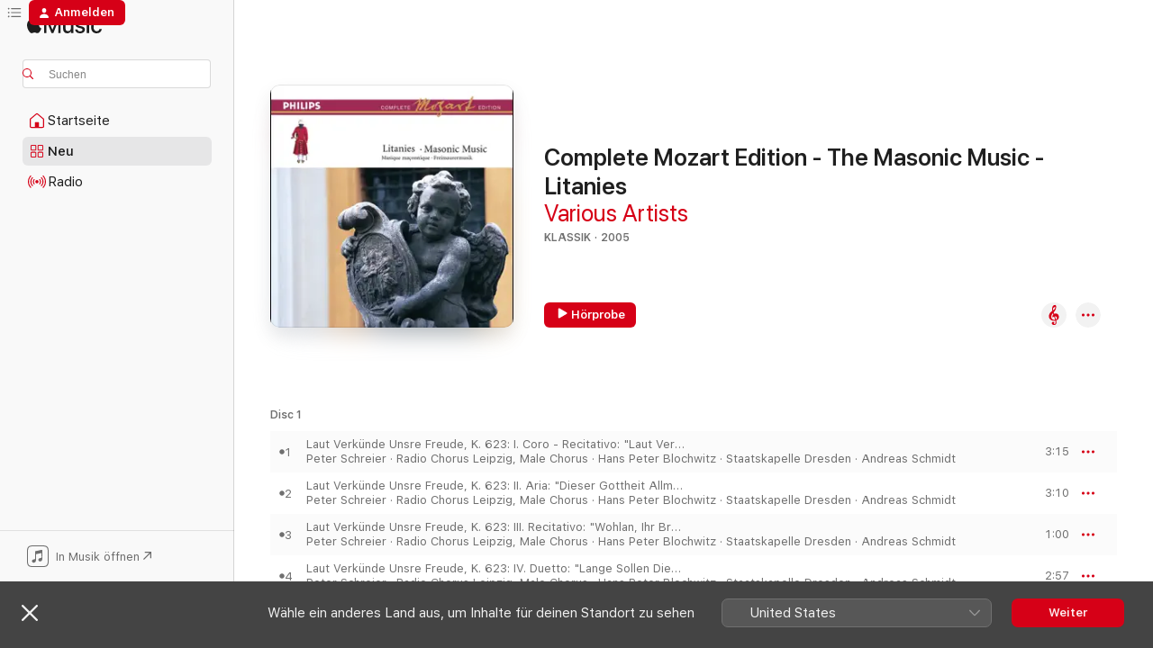

--- FILE ---
content_type: text/html
request_url: https://music.apple.com/de/album/complete-mozart-edition-the-masonic-music-litanies/1452162806
body_size: 31104
content:
<!DOCTYPE html>
<html dir="ltr" lang="de-DE">
    <head>
        <!-- prettier-ignore -->
        <meta charset="utf-8">
        <!-- prettier-ignore -->
        <meta http-equiv="X-UA-Compatible" content="IE=edge">
        <!-- prettier-ignore -->
        <meta
            name="viewport"
            content="width=device-width,initial-scale=1,interactive-widget=resizes-content"
        >
        <!-- prettier-ignore -->
        <meta name="applicable-device" content="pc,mobile">
        <!-- prettier-ignore -->
        <meta name="referrer" content="strict-origin">
        <!-- prettier-ignore -->
        <link
            rel="apple-touch-icon"
            sizes="180x180"
            href="/assets/favicon/favicon-180.png"
        >
        <!-- prettier-ignore -->
        <link
            rel="icon"
            type="image/png"
            sizes="32x32"
            href="/assets/favicon/favicon-32.png"
        >
        <!-- prettier-ignore -->
        <link
            rel="icon"
            type="image/png"
            sizes="16x16"
            href="/assets/favicon/favicon-16.png"
        >
        <!-- prettier-ignore -->
        <link
            rel="mask-icon"
            href="/assets/favicon/favicon.svg"
            color="#fa233b"
        >
        <!-- prettier-ignore -->
        <link rel="manifest" href="/manifest.json">

        <title>‎Complete Mozart Edition - The Masonic Music - Litanies – Album von Various Artists – Apple Music</title><!-- HEAD_svelte-1cypuwr_START --><link rel="preconnect" href="//www.apple.com/wss/fonts" crossorigin="anonymous"><link rel="stylesheet" href="//www.apple.com/wss/fonts?families=SF+Pro,v4%7CSF+Pro+Icons,v1&amp;display=swap" type="text/css" referrerpolicy="strict-origin-when-cross-origin"><!-- HEAD_svelte-1cypuwr_END --><!-- HEAD_svelte-eg3hvx_START -->    <meta name="description" content="Hör dir „Complete Mozart Edition - The Masonic Music - Litanies“ von Various Artists auf Apple Music an. 2005. 54 Titel. Laufzeit: 3 Stunden 30 Minuten."> <meta name="keywords" content="anhören, Complete Mozart Edition - The Masonic Music - Litanies, Various Artists, Musik, Singles, Titel, Klassik, Musik streamen, Apple Music"> <link rel="canonical" href="https://classical.music.apple.com/de/album/1452162806">   <link rel="alternate" type="application/json+oembed" href="https://music.apple.com/api/oembed?url=https%3A%2F%2Fmusic.apple.com%2Fde%2Falbum%2Fcomplete-mozart-edition-the-masonic-music-litanies%2F1452162806" title="„Complete Mozart Edition - The Masonic Music - Litanies“ von Various Artists bei Apple Music">  <meta name="al:ios:app_store_id" content="1108187390"> <meta name="al:ios:app_name" content="Apple Music"> <meta name="apple:content_id" content="1452162806"> <meta name="apple:title" content="Complete Mozart Edition - The Masonic Music - Litanies"> <meta name="apple:description" content="Hör dir „Complete Mozart Edition - The Masonic Music - Litanies“ von Various Artists auf Apple Music an. 2005. 54 Titel. Laufzeit: 3 Stunden 30 Minuten.">   <meta property="og:title" content="„Complete Mozart Edition - The Masonic Music - Litanies“ von Various Artists bei Apple Music"> <meta property="og:description" content="Album · 2005 · 54 Titel"> <meta property="og:site_name" content="Apple Music – Webplayer"> <meta property="og:url" content="https://music.apple.com/de/album/complete-mozart-edition-the-masonic-music-litanies/1452162806"> <meta property="og:image" content="https://is1-ssl.mzstatic.com/image/thumb/Music124/v4/5e/5a/73/5e5a7382-037b-e376-774e-c0e87b39b29d/00028947573616.rgb.jpg/1200x630wp-60.jpg"> <meta property="og:image:secure_url" content="https://is1-ssl.mzstatic.com/image/thumb/Music124/v4/5e/5a/73/5e5a7382-037b-e376-774e-c0e87b39b29d/00028947573616.rgb.jpg/1200x630wp-60.jpg"> <meta property="og:image:alt" content="„Complete Mozart Edition - The Masonic Music - Litanies“ von Various Artists bei Apple Music"> <meta property="og:image:width" content="1200"> <meta property="og:image:height" content="630"> <meta property="og:image:type" content="image/jpg"> <meta property="og:type" content="music.album"> <meta property="og:locale" content="de_DE">  <meta property="music:song_count" content="54"> <meta property="music:song" content="https://music.apple.com/de/song/laut-verk%C3%BCnde-unsre-freude-k-623-i-coro-recitativo/1452162949"> <meta property="music:song:preview_url:secure_url" content="https://music.apple.com/de/song/laut-verk%C3%BCnde-unsre-freude-k-623-i-coro-recitativo/1452162949"> <meta property="music:song:disc" content="1"> <meta property="music:song:duration" content="PT3M15S"> <meta property="music:song:track" content="1">  <meta property="music:song" content="https://music.apple.com/de/song/laut-verk%C3%BCnde-unsre-freude-k-623-ii-aria-dieser-gottheit/1452162940"> <meta property="music:song:preview_url:secure_url" content="https://music.apple.com/de/song/laut-verk%C3%BCnde-unsre-freude-k-623-ii-aria-dieser-gottheit/1452162940"> <meta property="music:song:disc" content="1"> <meta property="music:song:duration" content="PT3M10S"> <meta property="music:song:track" content="2">  <meta property="music:song" content="https://music.apple.com/de/song/laut-verk%C3%BCnde-unsre-freude-k-623-iii-recitativo-wohlan/1452162936"> <meta property="music:song:preview_url:secure_url" content="https://music.apple.com/de/song/laut-verk%C3%BCnde-unsre-freude-k-623-iii-recitativo-wohlan/1452162936"> <meta property="music:song:disc" content="1"> <meta property="music:song:duration" content="PT1M"> <meta property="music:song:track" content="3">  <meta property="music:song" content="https://music.apple.com/de/song/laut-verk%C3%BCnde-unsre-freude-k-623-iv-duetto-lange-sollen/1452162945"> <meta property="music:song:preview_url:secure_url" content="https://music.apple.com/de/song/laut-verk%C3%BCnde-unsre-freude-k-623-iv-duetto-lange-sollen/1452162945"> <meta property="music:song:disc" content="1"> <meta property="music:song:duration" content="PT2M57S"> <meta property="music:song:track" content="4">  <meta property="music:song" content="https://music.apple.com/de/song/laut-verk%C3%BCnde-unsre-freude-k-623-v-allegro-laut-verk%C3%BCnde/1452162951"> <meta property="music:song:preview_url:secure_url" content="https://music.apple.com/de/song/laut-verk%C3%BCnde-unsre-freude-k-623-v-allegro-laut-verk%C3%BCnde/1452162951"> <meta property="music:song:disc" content="1"> <meta property="music:song:duration" content="PT1M30S"> <meta property="music:song:track" content="5">  <meta property="music:song" content="https://music.apple.com/de/song/adagio-and-fugue-in-c-minor-k-546-i-adagio/1452163057"> <meta property="music:song:preview_url:secure_url" content="https://music.apple.com/de/song/adagio-and-fugue-in-c-minor-k-546-i-adagio/1452163057"> <meta property="music:song:disc" content="1"> <meta property="music:song:duration" content="PT2M17S"> <meta property="music:song:track" content="6">  <meta property="music:song" content="https://music.apple.com/de/song/adagio-and-fugue-in-c-minor-k-546-ii-fugue/1452163051"> <meta property="music:song:preview_url:secure_url" content="https://music.apple.com/de/song/adagio-and-fugue-in-c-minor-k-546-ii-fugue/1452163051"> <meta property="music:song:disc" content="1"> <meta property="music:song:duration" content="PT4M3S"> <meta property="music:song:track" content="7">  <meta property="music:song" content="https://music.apple.com/de/song/gesellenreise-die-ihr-einem-neuen-grade-k-468/1452162811"> <meta property="music:song:preview_url:secure_url" content="https://music.apple.com/de/song/gesellenreise-die-ihr-einem-neuen-grade-k-468/1452162811"> <meta property="music:song:disc" content="1"> <meta property="music:song:duration" content="PT2M59S"> <meta property="music:song:track" content="8">  <meta property="music:song" content="https://music.apple.com/de/song/lobgesang-auf-die-feierliche-johannisloge-o-heiliges/1452162822"> <meta property="music:song:preview_url:secure_url" content="https://music.apple.com/de/song/lobgesang-auf-die-feierliche-johannisloge-o-heiliges/1452162822"> <meta property="music:song:disc" content="1"> <meta property="music:song:duration" content="PT3M42S"> <meta property="music:song:track" content="9">  <meta property="music:song" content="https://music.apple.com/de/song/dir-seele-des-weltalls-k-429-1-dir-seele-des-weltalls/1452163068"> <meta property="music:song:preview_url:secure_url" content="https://music.apple.com/de/song/dir-seele-des-weltalls-k-429-1-dir-seele-des-weltalls/1452163068"> <meta property="music:song:disc" content="1"> <meta property="music:song:duration" content="PT3M29S"> <meta property="music:song:track" content="10">  <meta property="music:song" content="https://music.apple.com/de/song/dir-seele-des-weltalls-k-429-2-dir-danken-wir-die-freude/1452163072"> <meta property="music:song:preview_url:secure_url" content="https://music.apple.com/de/song/dir-seele-des-weltalls-k-429-2-dir-danken-wir-die-freude/1452163072"> <meta property="music:song:disc" content="1"> <meta property="music:song:duration" content="PT4M1S"> <meta property="music:song:track" content="11">  <meta property="music:song" content="https://music.apple.com/de/song/maurerische-trauermusik-k-477/1452162823"> <meta property="music:song:preview_url:secure_url" content="https://music.apple.com/de/song/maurerische-trauermusik-k-477/1452162823"> <meta property="music:song:disc" content="1"> <meta property="music:song:duration" content="PT4M45S"> <meta property="music:song:track" content="12">  <meta property="music:song" content="https://music.apple.com/de/song/zur-er%C3%B6ffnung-der-freimaurerloge-zerfliesset-heut-geliebte/1452162827"> <meta property="music:song:preview_url:secure_url" content="https://music.apple.com/de/song/zur-er%C3%B6ffnung-der-freimaurerloge-zerfliesset-heut-geliebte/1452162827"> <meta property="music:song:disc" content="1"> <meta property="music:song:duration" content="PT2M9S"> <meta property="music:song:track" content="13">  <meta property="music:song" content="https://music.apple.com/de/song/zum-schluss-der-freimaurerloge-ihr-unsre-neuen-leiter-k-484/1452162830"> <meta property="music:song:preview_url:secure_url" content="https://music.apple.com/de/song/zum-schluss-der-freimaurerloge-ihr-unsre-neuen-leiter-k-484/1452162830"> <meta property="music:song:disc" content="1"> <meta property="music:song:duration" content="PT3M21S"> <meta property="music:song:track" content="14">  <meta property="music:song" content="https://music.apple.com/de/song/die-maurerfreude-k-471-i-sehen-wie-dem-starren-forscherauge/1452163143"> <meta property="music:song:preview_url:secure_url" content="https://music.apple.com/de/song/die-maurerfreude-k-471-i-sehen-wie-dem-starren-forscherauge/1452163143"> <meta property="music:song:disc" content="1"> <meta property="music:song:duration" content="PT5M11S"> <meta property="music:song:track" content="15">  <meta property="music:song" content="https://music.apple.com/de/song/die-maurerfreude-k-471-ii-drum-singet-und-jauchzet/1452163140"> <meta property="music:song:preview_url:secure_url" content="https://music.apple.com/de/song/die-maurerfreude-k-471-ii-drum-singet-und-jauchzet/1452163140"> <meta property="music:song:disc" content="1"> <meta property="music:song:duration" content="PT1M43S"> <meta property="music:song:track" content="16">  <meta property="music:song" content="https://music.apple.com/de/song/kleine-deutsche-kantate-die-ihr-unermesslichen-weltalls/1452162832"> <meta property="music:song:preview_url:secure_url" content="https://music.apple.com/de/song/kleine-deutsche-kantate-die-ihr-unermesslichen-weltalls/1452162832"> <meta property="music:song:disc" content="1"> <meta property="music:song:duration" content="PT7M2S"> <meta property="music:song:track" content="17">  <meta property="music:song" content="https://music.apple.com/de/song/lasst-uns-mit-geschlungnen-h%C3%A4nden-k-623a/1452162930"> <meta property="music:song:preview_url:secure_url" content="https://music.apple.com/de/song/lasst-uns-mit-geschlungnen-h%C3%A4nden-k-623a/1452162930"> <meta property="music:song:disc" content="1"> <meta property="music:song:duration" content="PT4M48S"> <meta property="music:song:track" content="18">  <meta property="music:song" content="https://music.apple.com/de/song/litaniae-de-bmv-lauretanae-in-b-flat-k-109-i-kyrie/1452163201"> <meta property="music:song:preview_url:secure_url" content="https://music.apple.com/de/song/litaniae-de-bmv-lauretanae-in-b-flat-k-109-i-kyrie/1452163201"> <meta property="music:song:disc" content="2"> <meta property="music:song:duration" content="PT1M51S"> <meta property="music:song:track" content="1">  <meta property="music:song" content="https://music.apple.com/de/song/litaniae-de-bmv-lauretanae-in-b-flat-k-109-ii-sancta-maria/1452163205"> <meta property="music:song:preview_url:secure_url" content="https://music.apple.com/de/song/litaniae-de-bmv-lauretanae-in-b-flat-k-109-ii-sancta-maria/1452163205"> <meta property="music:song:disc" content="2"> <meta property="music:song:duration" content="PT4M55S"> <meta property="music:song:track" content="2">  <meta property="music:song" content="https://music.apple.com/de/song/litaniae-de-bmv-lauretanae-in-b-flat-k-109-iii-salus/1452163209"> <meta property="music:song:preview_url:secure_url" content="https://music.apple.com/de/song/litaniae-de-bmv-lauretanae-in-b-flat-k-109-iii-salus/1452163209"> <meta property="music:song:disc" content="2"> <meta property="music:song:duration" content="PT1M5S"> <meta property="music:song:track" content="3">  <meta property="music:song" content="https://music.apple.com/de/song/litaniae-de-bmv-lauretanae-in-b-flat-k-109-iv-regina/1452163161"> <meta property="music:song:preview_url:secure_url" content="https://music.apple.com/de/song/litaniae-de-bmv-lauretanae-in-b-flat-k-109-iv-regina/1452163161"> <meta property="music:song:disc" content="2"> <meta property="music:song:duration" content="PT1M45S"> <meta property="music:song:track" content="4">  <meta property="music:song" content="https://music.apple.com/de/song/litaniae-de-bmv-lauretanae-in-b-flat-k-109-v-agnus-dei/1452163164"> <meta property="music:song:preview_url:secure_url" content="https://music.apple.com/de/song/litaniae-de-bmv-lauretanae-in-b-flat-k-109-v-agnus-dei/1452163164"> <meta property="music:song:disc" content="2"> <meta property="music:song:duration" content="PT2M53S"> <meta property="music:song:track" content="5">  <meta property="music:song" content="https://music.apple.com/de/song/litaniae-de-venerabili-altaris-sacramento-in-e-flat/1452163478"> <meta property="music:song:preview_url:secure_url" content="https://music.apple.com/de/song/litaniae-de-venerabili-altaris-sacramento-in-e-flat/1452163478"> <meta property="music:song:disc" content="2"> <meta property="music:song:duration" content="PT3M53S"> <meta property="music:song:track" content="6">  <meta property="music:song" content="https://music.apple.com/de/song/litaniae-de-venerabili-altaris-sacramento-in-e-flat/1452163369"> <meta property="music:song:preview_url:secure_url" content="https://music.apple.com/de/song/litaniae-de-venerabili-altaris-sacramento-in-e-flat/1452163369"> <meta property="music:song:disc" content="2"> <meta property="music:song:duration" content="PT4M58S"> <meta property="music:song:track" content="7">  <meta property="music:song" content="https://music.apple.com/de/song/litaniae-de-venerabili-altaris-sacramento-in-e-flat/1452163221"> <meta property="music:song:preview_url:secure_url" content="https://music.apple.com/de/song/litaniae-de-venerabili-altaris-sacramento-in-e-flat/1452163221"> <meta property="music:song:disc" content="2"> <meta property="music:song:duration" content="PT1M32S"> <meta property="music:song:track" content="8">  <meta property="music:song" content="https://music.apple.com/de/song/litaniae-de-venerabili-altaris-sacramento-in-e-flat/1452163466"> <meta property="music:song:preview_url:secure_url" content="https://music.apple.com/de/song/litaniae-de-venerabili-altaris-sacramento-in-e-flat/1452163466"> <meta property="music:song:disc" content="2"> <meta property="music:song:duration" content="PT4M52S"> <meta property="music:song:track" content="9">  <meta property="music:song" content="https://music.apple.com/de/song/litaniae-de-venerabili-altaris-sacramento-in-e-flat/1452163346"> <meta property="music:song:preview_url:secure_url" content="https://music.apple.com/de/song/litaniae-de-venerabili-altaris-sacramento-in-e-flat/1452163346"> <meta property="music:song:disc" content="2"> <meta property="music:song:duration" content="PT3M16S"> <meta property="music:song:track" content="10">  <meta property="music:song" content="https://music.apple.com/de/song/litaniae-de-venerabili-altaris-sacramento-in-e-flat/1452163474"> <meta property="music:song:preview_url:secure_url" content="https://music.apple.com/de/song/litaniae-de-venerabili-altaris-sacramento-in-e-flat/1452163474"> <meta property="music:song:disc" content="2"> <meta property="music:song:duration" content="PT3M44S"> <meta property="music:song:track" content="11">  <meta property="music:song" content="https://music.apple.com/de/song/litaniae-de-venerabili-altaris-sacramento-in-e-flat/1452163486"> <meta property="music:song:preview_url:secure_url" content="https://music.apple.com/de/song/litaniae-de-venerabili-altaris-sacramento-in-e-flat/1452163486"> <meta property="music:song:disc" content="2"> <meta property="music:song:duration" content="PT1M41S"> <meta property="music:song:track" content="12">  <meta property="music:song" content="https://music.apple.com/de/song/litaniae-de-venerabili-altaris-sacramento-in-e-flat/1452163494"> <meta property="music:song:preview_url:secure_url" content="https://music.apple.com/de/song/litaniae-de-venerabili-altaris-sacramento-in-e-flat/1452163494"> <meta property="music:song:disc" content="2"> <meta property="music:song:duration" content="PT4M50S"> <meta property="music:song:track" content="13">  <meta property="music:song" content="https://music.apple.com/de/song/litaniae-de-venerabili-altaris-sacramento-in-e-flat/1452163352"> <meta property="music:song:preview_url:secure_url" content="https://music.apple.com/de/song/litaniae-de-venerabili-altaris-sacramento-in-e-flat/1452163352"> <meta property="music:song:disc" content="2"> <meta property="music:song:duration" content="PT4M37S"> <meta property="music:song:track" content="14">  <meta property="music:song" content="https://music.apple.com/de/song/litaniae-de-venerabili-altaris-sacramento-in-e-flat/1452163358"> <meta property="music:song:preview_url:secure_url" content="https://music.apple.com/de/song/litaniae-de-venerabili-altaris-sacramento-in-e-flat/1452163358"> <meta property="music:song:disc" content="2"> <meta property="music:song:duration" content="PT2M30S"> <meta property="music:song:track" content="15">  <meta property="music:song" content="https://music.apple.com/de/song/vesperae-de-dominica-in-c-k-321-i-dixit-ps-109-110/1452163539"> <meta property="music:song:preview_url:secure_url" content="https://music.apple.com/de/song/vesperae-de-dominica-in-c-k-321-i-dixit-ps-109-110/1452163539"> <meta property="music:song:disc" content="2"> <meta property="music:song:duration" content="PT3M16S"> <meta property="music:song:track" content="16">  <meta property="music:song" content="https://music.apple.com/de/song/vesperae-de-dominica-in-c-k-321-ii-confitebor-ps-110-111/1452163676"> <meta property="music:song:preview_url:secure_url" content="https://music.apple.com/de/song/vesperae-de-dominica-in-c-k-321-ii-confitebor-ps-110-111/1452163676"> <meta property="music:song:disc" content="2"> <meta property="music:song:duration" content="PT5M56S"> <meta property="music:song:track" content="17">  <meta property="music:song" content="https://music.apple.com/de/song/vesperae-de-dominica-in-c-k-321-iii-beatus-vir-ps-111-112/1452163687"> <meta property="music:song:preview_url:secure_url" content="https://music.apple.com/de/song/vesperae-de-dominica-in-c-k-321-iii-beatus-vir-ps-111-112/1452163687"> <meta property="music:song:disc" content="2"> <meta property="music:song:duration" content="PT4M17S"> <meta property="music:song:track" content="18">  <meta property="music:song" content="https://music.apple.com/de/song/vesperae-de-dominica-in-c-k-321-iv-laudate-pueri-ps-112-113/1452163547"> <meta property="music:song:preview_url:secure_url" content="https://music.apple.com/de/song/vesperae-de-dominica-in-c-k-321-iv-laudate-pueri-ps-112-113/1452163547"> <meta property="music:song:disc" content="2"> <meta property="music:song:duration" content="PT3M45S"> <meta property="music:song:track" content="19">  <meta property="music:song" content="https://music.apple.com/de/song/vesperae-de-dominica-in-c-k-321-v-laudate-dominum-ps-116-117/1452163543"> <meta property="music:song:preview_url:secure_url" content="https://music.apple.com/de/song/vesperae-de-dominica-in-c-k-321-v-laudate-dominum-ps-116-117/1452163543"> <meta property="music:song:disc" content="2"> <meta property="music:song:duration" content="PT4M3S"> <meta property="music:song:track" content="20">  <meta property="music:song" content="https://music.apple.com/de/song/vesperae-de-dominica-in-c-k-321-vi-magnificat-luc-1-46-55/1452163680"> <meta property="music:song:preview_url:secure_url" content="https://music.apple.com/de/song/vesperae-de-dominica-in-c-k-321-vi-magnificat-luc-1-46-55/1452163680"> <meta property="music:song:disc" content="2"> <meta property="music:song:duration" content="PT4M58S"> <meta property="music:song:track" content="21">  <meta property="music:song" content="https://music.apple.com/de/song/litaniae-de-venerabili-altaris-sacramento-in-b-flat/1452164012"> <meta property="music:song:preview_url:secure_url" content="https://music.apple.com/de/song/litaniae-de-venerabili-altaris-sacramento-in-b-flat/1452164012"> <meta property="music:song:disc" content="3"> <meta property="music:song:duration" content="PT3M52S"> <meta property="music:song:track" content="1">  <meta property="music:song" content="https://music.apple.com/de/song/litaniae-de-venerabili-altaris-sacramento-in-b-flat/1452163859"> <meta property="music:song:preview_url:secure_url" content="https://music.apple.com/de/song/litaniae-de-venerabili-altaris-sacramento-in-b-flat/1452163859"> <meta property="music:song:disc" content="3"> <meta property="music:song:duration" content="PT5M52S"> <meta property="music:song:track" content="2">  <meta property="music:song" content="https://music.apple.com/de/song/litaniae-de-venerabili-altaris-sacramento-in-b-flat/1452163772"> <meta property="music:song:preview_url:secure_url" content="https://music.apple.com/de/song/litaniae-de-venerabili-altaris-sacramento-in-b-flat/1452163772"> <meta property="music:song:disc" content="3"> <meta property="music:song:duration" content="PT1M13S"> <meta property="music:song:track" content="3">  <meta property="music:song" content="https://music.apple.com/de/song/litaniae-de-venerabili-altaris-sacramento-in-b-flat/1452163874"> <meta property="music:song:preview_url:secure_url" content="https://music.apple.com/de/song/litaniae-de-venerabili-altaris-sacramento-in-b-flat/1452163874"> <meta property="music:song:disc" content="3"> <meta property="music:song:duration" content="PT4M6S"> <meta property="music:song:track" content="4">  <meta property="music:song" content="https://music.apple.com/de/song/litaniae-de-venerabili-altaris-sacramento-in-b-flat/1452164020"> <meta property="music:song:preview_url:secure_url" content="https://music.apple.com/de/song/litaniae-de-venerabili-altaris-sacramento-in-b-flat/1452164020"> <meta property="music:song:disc" content="3"> <meta property="music:song:duration" content="PT5M53S"> <meta property="music:song:track" content="5">  <meta property="music:song" content="https://music.apple.com/de/song/litaniae-de-venerabili-altaris-sacramento-in-b-flat/1452163880"> <meta property="music:song:preview_url:secure_url" content="https://music.apple.com/de/song/litaniae-de-venerabili-altaris-sacramento-in-b-flat/1452163880"> <meta property="music:song:disc" content="3"> <meta property="music:song:duration" content="PT2M4S"> <meta property="music:song:track" content="6">  <meta property="music:song" content="https://music.apple.com/de/song/litaniae-de-venerabili-altaris-sacramento-in-b-flat/1452163783"> <meta property="music:song:preview_url:secure_url" content="https://music.apple.com/de/song/litaniae-de-venerabili-altaris-sacramento-in-b-flat/1452163783"> <meta property="music:song:disc" content="3"> <meta property="music:song:duration" content="PT5M11S"> <meta property="music:song:track" content="7">  <meta property="music:song" content="https://music.apple.com/de/song/litaniae-de-venerabili-altaris-sacramento-in-b-flat/1452163793"> <meta property="music:song:preview_url:secure_url" content="https://music.apple.com/de/song/litaniae-de-venerabili-altaris-sacramento-in-b-flat/1452163793"> <meta property="music:song:disc" content="3"> <meta property="music:song:duration" content="PT7M38S"> <meta property="music:song:track" content="8">  <meta property="music:song" content="https://music.apple.com/de/song/litaniae-lauretanae-bmv-in-d-k-195-i-kyrie-eleison/1452164192"> <meta property="music:song:preview_url:secure_url" content="https://music.apple.com/de/song/litaniae-lauretanae-bmv-in-d-k-195-i-kyrie-eleison/1452164192"> <meta property="music:song:disc" content="3"> <meta property="music:song:duration" content="PT5M58S"> <meta property="music:song:track" content="9">  <meta property="music:song" content="https://music.apple.com/de/song/litaniae-lauretanae-bmv-in-d-k-195-ii-sancta-maria/1452164104"> <meta property="music:song:preview_url:secure_url" content="https://music.apple.com/de/song/litaniae-lauretanae-bmv-in-d-k-195-ii-sancta-maria/1452164104"> <meta property="music:song:disc" content="3"> <meta property="music:song:duration" content="PT9M2S"> <meta property="music:song:track" content="10">  <meta property="music:song" content="https://music.apple.com/de/song/litaniae-lauretanae-bmv-in-d-k-195-iii-salus-infirmorum/1452164123"> <meta property="music:song:preview_url:secure_url" content="https://music.apple.com/de/song/litaniae-lauretanae-bmv-in-d-k-195-iii-salus-infirmorum/1452164123"> <meta property="music:song:disc" content="3"> <meta property="music:song:duration" content="PT3M30S"> <meta property="music:song:track" content="11">  <meta property="music:song" content="https://music.apple.com/de/song/litaniae-lauretanae-bmv-in-d-k-195-iv-regina-angelorum/1452164208"> <meta property="music:song:preview_url:secure_url" content="https://music.apple.com/de/song/litaniae-lauretanae-bmv-in-d-k-195-iv-regina-angelorum/1452164208"> <meta property="music:song:disc" content="3"> <meta property="music:song:duration" content="PT4M42S"> <meta property="music:song:track" content="12">  <meta property="music:song" content="https://music.apple.com/de/song/litaniae-lauretanae-bmv-in-d-k-195-v-agnus-dei/1452164115"> <meta property="music:song:preview_url:secure_url" content="https://music.apple.com/de/song/litaniae-lauretanae-bmv-in-d-k-195-v-agnus-dei/1452164115"> <meta property="music:song:disc" content="3"> <meta property="music:song:duration" content="PT5M4S"> <meta property="music:song:track" content="13">  <meta property="music:song" content="https://music.apple.com/de/song/dixit-dominus-and-magnificat-in-c-k-193-i-dixit/1452164299"> <meta property="music:song:preview_url:secure_url" content="https://music.apple.com/de/song/dixit-dominus-and-magnificat-in-c-k-193-i-dixit/1452164299"> <meta property="music:song:disc" content="3"> <meta property="music:song:duration" content="PT4M49S"> <meta property="music:song:track" content="14">  <meta property="music:song" content="https://music.apple.com/de/song/dixit-dominus-and-magnificat-in-c-k-193-ii-magnificat/1452164374"> <meta property="music:song:preview_url:secure_url" content="https://music.apple.com/de/song/dixit-dominus-and-magnificat-in-c-k-193-ii-magnificat/1452164374"> <meta property="music:song:disc" content="3"> <meta property="music:song:duration" content="PT5M58S"> <meta property="music:song:track" content="15">    <meta property="music:release_date" content="2005-01-01T00:00:00.000Z">   <meta name="twitter:title" content="„Complete Mozart Edition - The Masonic Music - Litanies“ von Various Artists bei Apple Music"> <meta name="twitter:description" content="Album · 2005 · 54 Titel"> <meta name="twitter:site" content="@AppleMusic"> <meta name="twitter:image" content="https://is1-ssl.mzstatic.com/image/thumb/Music124/v4/5e/5a/73/5e5a7382-037b-e376-774e-c0e87b39b29d/00028947573616.rgb.jpg/600x600bf-60.jpg"> <meta name="twitter:image:alt" content="„Complete Mozart Edition - The Masonic Music - Litanies“ von Various Artists bei Apple Music"> <meta name="twitter:card" content="summary">       <!-- HTML_TAG_START -->
                <script id=schema:music-album type="application/ld+json">
                    {"@context":"http://schema.org","@type":"MusicAlbum","name":"Complete Mozart Edition - The Masonic Music - Litanies","description":"Hör dir „Complete Mozart Edition - The Masonic Music - Litanies“ von Various Artists auf Apple Music an. 2005. 54 Titel. Laufzeit: 3 Stunden 30 Minuten.","citation":[{"@type":"MusicAlbum","image":"https://is1-ssl.mzstatic.com/image/thumb/Music211/v4/b2/14/c1/b214c1f2-5bfb-0554-fa3f-155818eea6c1/3701025833136_cover.jpg/1200x630bb.jpg","url":"https://music.apple.com/de/album/berlioz-les-chefs-d%C5%93uvre-la-discoth%C3%A8que-id%C3%A9ale-de/1764107629","name":"Berlioz: Les chefs-d'œuvre - La discothèque idéale de Diapason, Vol. 30"},{"@type":"MusicAlbum","image":"https://is1-ssl.mzstatic.com/image/thumb/Music126/v4/9e/90/d4/9e90d48a-2245-0c76-0ff3-02faef32ea8c/06UMGIM65240.rgb.jpg/1200x630bb.jpg","url":"https://music.apple.com/de/album/mozart-complete-edition-vol-11-vespers-oratorios-etc/1452932051","name":"Mozart: Complete Edition Vol.11: Vespers, Oratorios etc"},{"@type":"MusicAlbum","image":"https://is1-ssl.mzstatic.com/image/thumb/Music112/v4/38/33/99/3833990d-b098-23d4-6169-5533c7a40af8/24UMGIM08422.rgb.jpg/1200x630bb.jpg","url":"https://music.apple.com/de/album/mozart-don-giovanni/1730055010","name":"Mozart: Don Giovanni"},{"@type":"MusicAlbum","image":"https://is1-ssl.mzstatic.com/image/thumb/Music114/v4/1b/b2/b4/1bb2b4d0-51b8-7a97-4dbf-4d3cc7f48489/00028947573647.rgb.jpg/1200x630bb.jpg","url":"https://music.apple.com/de/album/the-complete-mozart-edition-litanies-vespers/1452188943","name":"The Complete Mozart Edition: Litanies, Vespers, Oratorios, Cantatas, Masonic Music - Die Schuldigkeit des ersten Gebotes - Davidde Penitente"},{"@type":"MusicAlbum","image":"https://is1-ssl.mzstatic.com/image/thumb/Music115/v4/15/a1/ce/15a1ce58-5950-25ed-083d-283528c3808a/5400439105089.png/1200x630bb.jpg","url":"https://music.apple.com/de/album/mozart-klavierst%C3%BCcke/1572078138","name":"Mozart: Klavierstücke"},{"@type":"MusicAlbum","image":"https://is1-ssl.mzstatic.com/image/thumb/Music114/v4/19/9c/11/199c11ec-e34a-5252-ec33-fa670c2bb12f/00028947573654.rgb.jpg/1200x630bb.jpg","url":"https://music.apple.com/de/album/the-complete-mozart-edition-litanies-vespers/1452223884","name":"The Complete Mozart Edition: Litanies, Vespers, Oratorios, Cantatas, Masonic Music - La Betulia Liberata"},{"@type":"MusicAlbum","image":"https://is1-ssl.mzstatic.com/image/thumb/Music124/v4/72/c5/3c/72c53c74-ef7e-7f21-183d-8821b2971b7e/00028947573845.rgb.jpg/1200x630bb.jpg","url":"https://music.apple.com/de/album/the-complete-mozart-edition-early-italian-operas/1452786101","name":"The Complete Mozart Edition: Early Italian Operas \"Lucio Silla\""},{"@type":"MusicAlbum","image":"https://is1-ssl.mzstatic.com/image/thumb/Music211/v4/c8/c5/ff/c8c5ff06-d564-d4e5-6b17-b36f47aacaa1/cover.jpg/1200x630bb.jpg","url":"https://music.apple.com/de/album/mozart-konzertarien/328173026","name":"Mozart: Konzertarien"},{"@type":"MusicAlbum","image":"https://is1-ssl.mzstatic.com/image/thumb/Music124/v4/7d/5a/0b/7d5a0b34-6ad7-aed4-b3c4-d5cc7724d1bc/00028947573678.rgb.jpg/1200x630bb.jpg","url":"https://music.apple.com/de/album/the-complete-mozart-edition-arias-vocal-ensembles/1452238964","name":"The Complete Mozart Edition: Arias, Vocal Ensembles, Canons, Lieder, Notturni - Vol. 2"},{"@type":"MusicAlbum","image":"https://is1-ssl.mzstatic.com/image/thumb/Music/9a/86/70/mzi.mmmtfley.tif/1200x630bb.jpg","url":"https://music.apple.com/de/album/beethoven-complete-works-for-winds-and-brass-vol-1/206154546","name":"Beethoven: Complete Works for Winds and Brass Vol. 1"}],"tracks":[{"@type":"MusicRecording","name":"Laut Verkünde Unsre Freude, K. 623: I. Coro - Recitativo: \"Laut Verkünde Unsre Freude\"","duration":"PT3M15S","url":"https://music.apple.com/de/song/laut-verk%C3%BCnde-unsre-freude-k-623-i-coro-recitativo/1452162949","offers":{"@type":"Offer","category":"free","price":0},"audio":{"@type":"AudioObject","potentialAction":{"@type":"ListenAction","expectsAcceptanceOf":{"@type":"Offer","category":"free"},"target":{"@type":"EntryPoint","actionPlatform":"https://music.apple.com/de/song/laut-verk%C3%BCnde-unsre-freude-k-623-i-coro-recitativo/1452162949"}},"name":"Laut Verkünde Unsre Freude, K. 623: I. Coro - Recitativo: \"Laut Verkünde Unsre Freude\"","contentUrl":"https://audio-ssl.itunes.apple.com/itunes-assets/AudioPreview125/v4/2e/32/bb/2e32bb78-5a50-1751-7c80-fe89c9361f8c/mzaf_3688200668318373136.plus.aac.ep.m4a","duration":"PT3M15S","uploadDate":"1991-01-01","thumbnailUrl":"https://is1-ssl.mzstatic.com/image/thumb/Music124/v4/5e/5a/73/5e5a7382-037b-e376-774e-c0e87b39b29d/00028947573616.rgb.jpg/1200x630bb.jpg"}},{"@type":"MusicRecording","name":"Laut Verkünde Unsre Freude, K. 623: II. Aria: \"Dieser Gottheit Allmacht\"","duration":"PT3M10S","url":"https://music.apple.com/de/song/laut-verk%C3%BCnde-unsre-freude-k-623-ii-aria-dieser-gottheit/1452162940","offers":{"@type":"Offer","category":"free","price":0},"audio":{"@type":"AudioObject","potentialAction":{"@type":"ListenAction","expectsAcceptanceOf":{"@type":"Offer","category":"free"},"target":{"@type":"EntryPoint","actionPlatform":"https://music.apple.com/de/song/laut-verk%C3%BCnde-unsre-freude-k-623-ii-aria-dieser-gottheit/1452162940"}},"name":"Laut Verkünde Unsre Freude, K. 623: II. Aria: \"Dieser Gottheit Allmacht\"","contentUrl":"https://audio-ssl.itunes.apple.com/itunes-assets/AudioPreview115/v4/50/2d/d3/502dd34c-5482-73ae-445e-84cfae9a0758/mzaf_10861352398993043502.plus.aac.ep.m4a","duration":"PT3M10S","uploadDate":"1991-01-01","thumbnailUrl":"https://is1-ssl.mzstatic.com/image/thumb/Music124/v4/5e/5a/73/5e5a7382-037b-e376-774e-c0e87b39b29d/00028947573616.rgb.jpg/1200x630bb.jpg"}},{"@type":"MusicRecording","name":"Laut Verkünde Unsre Freude, K. 623: III. Recitativo: \"Wohlan, Ihr Brüder\"","duration":"PT1M","url":"https://music.apple.com/de/song/laut-verk%C3%BCnde-unsre-freude-k-623-iii-recitativo-wohlan/1452162936","offers":{"@type":"Offer","category":"free","price":0},"audio":{"@type":"AudioObject","potentialAction":{"@type":"ListenAction","expectsAcceptanceOf":{"@type":"Offer","category":"free"},"target":{"@type":"EntryPoint","actionPlatform":"https://music.apple.com/de/song/laut-verk%C3%BCnde-unsre-freude-k-623-iii-recitativo-wohlan/1452162936"}},"name":"Laut Verkünde Unsre Freude, K. 623: III. Recitativo: \"Wohlan, Ihr Brüder\"","contentUrl":"https://audio-ssl.itunes.apple.com/itunes-assets/AudioPreview115/v4/00/72/a6/0072a6ea-1006-fbd1-0b8d-c5241d711aed/mzaf_8259598155335401846.plus.aac.p.m4a","duration":"PT1M","uploadDate":"1991-01-01","thumbnailUrl":"https://is1-ssl.mzstatic.com/image/thumb/Music124/v4/5e/5a/73/5e5a7382-037b-e376-774e-c0e87b39b29d/00028947573616.rgb.jpg/1200x630bb.jpg"}},{"@type":"MusicRecording","name":"Laut Verkünde Unsre Freude, K. 623: IV. Duetto: \"Lange Sollen Diese Mauern\"","duration":"PT2M57S","url":"https://music.apple.com/de/song/laut-verk%C3%BCnde-unsre-freude-k-623-iv-duetto-lange-sollen/1452162945","offers":{"@type":"Offer","category":"free","price":0},"audio":{"@type":"AudioObject","potentialAction":{"@type":"ListenAction","expectsAcceptanceOf":{"@type":"Offer","category":"free"},"target":{"@type":"EntryPoint","actionPlatform":"https://music.apple.com/de/song/laut-verk%C3%BCnde-unsre-freude-k-623-iv-duetto-lange-sollen/1452162945"}},"name":"Laut Verkünde Unsre Freude, K. 623: IV. Duetto: \"Lange Sollen Diese Mauern\"","contentUrl":"https://audio-ssl.itunes.apple.com/itunes-assets/AudioPreview125/v4/85/b2/26/85b2262b-9999-d16c-9ae1-c67aff269ada/mzaf_691197246981433950.plus.aac.ep.m4a","duration":"PT2M57S","uploadDate":"1991-01-01","thumbnailUrl":"https://is1-ssl.mzstatic.com/image/thumb/Music124/v4/5e/5a/73/5e5a7382-037b-e376-774e-c0e87b39b29d/00028947573616.rgb.jpg/1200x630bb.jpg"}},{"@type":"MusicRecording","name":"Laut Verkünde Unsre Freude, K. 623: V. Allegro: \"Laut Verkünde Unsre Freude\"","duration":"PT1M30S","url":"https://music.apple.com/de/song/laut-verk%C3%BCnde-unsre-freude-k-623-v-allegro-laut-verk%C3%BCnde/1452162951","offers":{"@type":"Offer","category":"free","price":0},"audio":{"@type":"AudioObject","potentialAction":{"@type":"ListenAction","expectsAcceptanceOf":{"@type":"Offer","category":"free"},"target":{"@type":"EntryPoint","actionPlatform":"https://music.apple.com/de/song/laut-verk%C3%BCnde-unsre-freude-k-623-v-allegro-laut-verk%C3%BCnde/1452162951"}},"name":"Laut Verkünde Unsre Freude, K. 623: V. Allegro: \"Laut Verkünde Unsre Freude\"","contentUrl":"https://audio-ssl.itunes.apple.com/itunes-assets/AudioPreview115/v4/33/30/58/333058b5-cdfc-190a-283d-b2ec72d46a54/mzaf_11087790658098044225.plus.aac.p.m4a","duration":"PT1M30S","uploadDate":"1991-01-01","thumbnailUrl":"https://is1-ssl.mzstatic.com/image/thumb/Music124/v4/5e/5a/73/5e5a7382-037b-e376-774e-c0e87b39b29d/00028947573616.rgb.jpg/1200x630bb.jpg"}},{"@type":"MusicRecording","name":"Adagio and Fugue in C Minor, K. 546: I. Adagio","duration":"PT2M17S","url":"https://music.apple.com/de/song/adagio-and-fugue-in-c-minor-k-546-i-adagio/1452163057","offers":{"@type":"Offer","category":"free","price":0},"audio":{"@type":"AudioObject","potentialAction":{"@type":"ListenAction","expectsAcceptanceOf":{"@type":"Offer","category":"free"},"target":{"@type":"EntryPoint","actionPlatform":"https://music.apple.com/de/song/adagio-and-fugue-in-c-minor-k-546-i-adagio/1452163057"}},"name":"Adagio and Fugue in C Minor, K. 546: I. Adagio","contentUrl":"https://audio-ssl.itunes.apple.com/itunes-assets/AudioPreview125/v4/d6/9d/bd/d69dbd96-c918-6cc8-3219-a7e51cedbbc3/mzaf_10416741643205839758.plus.aac.p.m4a","duration":"PT2M17S","uploadDate":"1991-01-01","thumbnailUrl":"https://is1-ssl.mzstatic.com/image/thumb/Music124/v4/5e/5a/73/5e5a7382-037b-e376-774e-c0e87b39b29d/00028947573616.rgb.jpg/1200x630bb.jpg"}},{"@type":"MusicRecording","name":"Adagio and Fugue in C Minor, K. 546: II. Fugue","duration":"PT4M3S","url":"https://music.apple.com/de/song/adagio-and-fugue-in-c-minor-k-546-ii-fugue/1452163051","offers":{"@type":"Offer","category":"free","price":0},"audio":{"@type":"AudioObject","potentialAction":{"@type":"ListenAction","expectsAcceptanceOf":{"@type":"Offer","category":"free"},"target":{"@type":"EntryPoint","actionPlatform":"https://music.apple.com/de/song/adagio-and-fugue-in-c-minor-k-546-ii-fugue/1452163051"}},"name":"Adagio and Fugue in C Minor, K. 546: II. Fugue","contentUrl":"https://audio-ssl.itunes.apple.com/itunes-assets/AudioPreview125/v4/df/15/fe/df15fec4-6b4e-64a0-9259-f19ccd123ef8/mzaf_1154866930313658908.plus.aac.ep.m4a","duration":"PT4M3S","uploadDate":"1991-01-01","thumbnailUrl":"https://is1-ssl.mzstatic.com/image/thumb/Music124/v4/5e/5a/73/5e5a7382-037b-e376-774e-c0e87b39b29d/00028947573616.rgb.jpg/1200x630bb.jpg"}},{"@type":"MusicRecording","name":"Gesellenreise: Die Ihr Einem Neuen Grade, K. 468","duration":"PT2M59S","url":"https://music.apple.com/de/song/gesellenreise-die-ihr-einem-neuen-grade-k-468/1452162811","offers":{"@type":"Offer","category":"free","price":0},"audio":{"@type":"AudioObject","potentialAction":{"@type":"ListenAction","expectsAcceptanceOf":{"@type":"Offer","category":"free"},"target":{"@type":"EntryPoint","actionPlatform":"https://music.apple.com/de/song/gesellenreise-die-ihr-einem-neuen-grade-k-468/1452162811"}},"name":"Gesellenreise: Die Ihr Einem Neuen Grade, K. 468","contentUrl":"https://audio-ssl.itunes.apple.com/itunes-assets/AudioPreview125/v4/e4/a6/65/e4a66548-4a9b-26b0-0085-5ea98d8732dd/mzaf_4288364642464986098.plus.aac.ep.m4a","duration":"PT2M59S","uploadDate":"1991-01-01","thumbnailUrl":"https://is1-ssl.mzstatic.com/image/thumb/Music124/v4/5e/5a/73/5e5a7382-037b-e376-774e-c0e87b39b29d/00028947573616.rgb.jpg/1200x630bb.jpg"}},{"@type":"MusicRecording","name":"Lobgesang Auf Die Feierliche Johannisloge: O Heiliges Band Der Freundschaft, K. 148","duration":"PT3M42S","url":"https://music.apple.com/de/song/lobgesang-auf-die-feierliche-johannisloge-o-heiliges/1452162822","offers":{"@type":"Offer","category":"free","price":0},"audio":{"@type":"AudioObject","potentialAction":{"@type":"ListenAction","expectsAcceptanceOf":{"@type":"Offer","category":"free"},"target":{"@type":"EntryPoint","actionPlatform":"https://music.apple.com/de/song/lobgesang-auf-die-feierliche-johannisloge-o-heiliges/1452162822"}},"name":"Lobgesang Auf Die Feierliche Johannisloge: O Heiliges Band Der Freundschaft, K. 148","contentUrl":"https://audio-ssl.itunes.apple.com/itunes-assets/AudioPreview115/v4/93/9b/11/939b11c0-ba33-9456-94f8-e97303d47e5c/mzaf_5973632492758673787.plus.aac.ep.m4a","duration":"PT3M42S","uploadDate":"1991-01-01","thumbnailUrl":"https://is1-ssl.mzstatic.com/image/thumb/Music124/v4/5e/5a/73/5e5a7382-037b-e376-774e-c0e87b39b29d/00028947573616.rgb.jpg/1200x630bb.jpg"}},{"@type":"MusicRecording","name":"Dir, Seele Des Weltalls, K. 429: 1. \"Dir, Seele Des Weltalls\"","duration":"PT3M29S","url":"https://music.apple.com/de/song/dir-seele-des-weltalls-k-429-1-dir-seele-des-weltalls/1452163068","offers":{"@type":"Offer","category":"free","price":0},"audio":{"@type":"AudioObject","potentialAction":{"@type":"ListenAction","expectsAcceptanceOf":{"@type":"Offer","category":"free"},"target":{"@type":"EntryPoint","actionPlatform":"https://music.apple.com/de/song/dir-seele-des-weltalls-k-429-1-dir-seele-des-weltalls/1452163068"}},"name":"Dir, Seele Des Weltalls, K. 429: 1. \"Dir, Seele Des Weltalls\"","contentUrl":"https://audio-ssl.itunes.apple.com/itunes-assets/AudioPreview125/v4/6e/10/f8/6e10f8f2-a10f-aca4-8bef-ea0e65c32240/mzaf_12773216022240713927.plus.aac.ep.m4a","duration":"PT3M29S","uploadDate":"1991-01-01","thumbnailUrl":"https://is1-ssl.mzstatic.com/image/thumb/Music124/v4/5e/5a/73/5e5a7382-037b-e376-774e-c0e87b39b29d/00028947573616.rgb.jpg/1200x630bb.jpg"}},{"@type":"MusicRecording","name":"Dir, Seele Des Weltalls, K. 429: 2. \"Dir Danken Wir Die Freude\"","duration":"PT4M1S","url":"https://music.apple.com/de/song/dir-seele-des-weltalls-k-429-2-dir-danken-wir-die-freude/1452163072","offers":{"@type":"Offer","category":"free","price":0},"audio":{"@type":"AudioObject","potentialAction":{"@type":"ListenAction","expectsAcceptanceOf":{"@type":"Offer","category":"free"},"target":{"@type":"EntryPoint","actionPlatform":"https://music.apple.com/de/song/dir-seele-des-weltalls-k-429-2-dir-danken-wir-die-freude/1452163072"}},"name":"Dir, Seele Des Weltalls, K. 429: 2. \"Dir Danken Wir Die Freude\"","contentUrl":"https://audio-ssl.itunes.apple.com/itunes-assets/AudioPreview115/v4/3a/99/d6/3a99d690-e51b-27b7-5126-b7683954a318/mzaf_18069844440350133994.plus.aac.ep.m4a","duration":"PT4M1S","uploadDate":"1991-01-01","thumbnailUrl":"https://is1-ssl.mzstatic.com/image/thumb/Music124/v4/5e/5a/73/5e5a7382-037b-e376-774e-c0e87b39b29d/00028947573616.rgb.jpg/1200x630bb.jpg"}},{"@type":"MusicRecording","name":"Maurerische Trauermusik, K. 477","duration":"PT4M45S","url":"https://music.apple.com/de/song/maurerische-trauermusik-k-477/1452162823","offers":{"@type":"Offer","category":"free","price":0},"audio":{"@type":"AudioObject","potentialAction":{"@type":"ListenAction","expectsAcceptanceOf":{"@type":"Offer","category":"free"},"target":{"@type":"EntryPoint","actionPlatform":"https://music.apple.com/de/song/maurerische-trauermusik-k-477/1452162823"}},"name":"Maurerische Trauermusik, K. 477","contentUrl":"https://audio-ssl.itunes.apple.com/itunes-assets/AudioPreview221/v4/44/8d/41/448d41ff-2599-8452-5622-a763a47ba96d/mzaf_1444196700925436624.plus.aac.ep.m4a","duration":"PT4M45S","uploadDate":"1991-01-01","thumbnailUrl":"https://is1-ssl.mzstatic.com/image/thumb/Music124/v4/5e/5a/73/5e5a7382-037b-e376-774e-c0e87b39b29d/00028947573616.rgb.jpg/1200x630bb.jpg"}},{"@type":"MusicRecording","name":"Zur Eröffnung Der Freimaurerloge: Zerfliesset Heut', Geliebte Brüder, K. 483","duration":"PT2M9S","url":"https://music.apple.com/de/song/zur-er%C3%B6ffnung-der-freimaurerloge-zerfliesset-heut-geliebte/1452162827","offers":{"@type":"Offer","category":"free","price":0},"audio":{"@type":"AudioObject","potentialAction":{"@type":"ListenAction","expectsAcceptanceOf":{"@type":"Offer","category":"free"},"target":{"@type":"EntryPoint","actionPlatform":"https://music.apple.com/de/song/zur-er%C3%B6ffnung-der-freimaurerloge-zerfliesset-heut-geliebte/1452162827"}},"name":"Zur Eröffnung Der Freimaurerloge: Zerfliesset Heut', Geliebte Brüder, K. 483","contentUrl":"https://audio-ssl.itunes.apple.com/itunes-assets/AudioPreview115/v4/e3/29/9e/e3299e94-c77c-d56e-5d02-238b90de6e6e/mzaf_7618297554051592016.plus.aac.p.m4a","duration":"PT2M9S","uploadDate":"1991-01-01","thumbnailUrl":"https://is1-ssl.mzstatic.com/image/thumb/Music124/v4/5e/5a/73/5e5a7382-037b-e376-774e-c0e87b39b29d/00028947573616.rgb.jpg/1200x630bb.jpg"}},{"@type":"MusicRecording","name":"Zum Schluss Der Freimaurerloge: Ihr Unsre Neuen Leiter, K. 484","duration":"PT3M21S","url":"https://music.apple.com/de/song/zum-schluss-der-freimaurerloge-ihr-unsre-neuen-leiter-k-484/1452162830","offers":{"@type":"Offer","category":"free","price":0},"audio":{"@type":"AudioObject","potentialAction":{"@type":"ListenAction","expectsAcceptanceOf":{"@type":"Offer","category":"free"},"target":{"@type":"EntryPoint","actionPlatform":"https://music.apple.com/de/song/zum-schluss-der-freimaurerloge-ihr-unsre-neuen-leiter-k-484/1452162830"}},"name":"Zum Schluss Der Freimaurerloge: Ihr Unsre Neuen Leiter, K. 484","contentUrl":"https://audio-ssl.itunes.apple.com/itunes-assets/AudioPreview115/v4/f8/c9/e4/f8c9e4c1-45eb-afa1-92d2-2567f455978f/mzaf_13552796737766512425.plus.aac.ep.m4a","duration":"PT3M21S","uploadDate":"1991-01-01","thumbnailUrl":"https://is1-ssl.mzstatic.com/image/thumb/Music124/v4/5e/5a/73/5e5a7382-037b-e376-774e-c0e87b39b29d/00028947573616.rgb.jpg/1200x630bb.jpg"}},{"@type":"MusicRecording","name":"Die Maurerfreude, K. 471: I. \"Sehen, Wie Dem Starren Forscherauge\"","duration":"PT5M11S","url":"https://music.apple.com/de/song/die-maurerfreude-k-471-i-sehen-wie-dem-starren-forscherauge/1452163143","offers":{"@type":"Offer","category":"free","price":0},"audio":{"@type":"AudioObject","potentialAction":{"@type":"ListenAction","expectsAcceptanceOf":{"@type":"Offer","category":"free"},"target":{"@type":"EntryPoint","actionPlatform":"https://music.apple.com/de/song/die-maurerfreude-k-471-i-sehen-wie-dem-starren-forscherauge/1452163143"}},"name":"Die Maurerfreude, K. 471: I. \"Sehen, Wie Dem Starren Forscherauge\"","contentUrl":"https://audio-ssl.itunes.apple.com/itunes-assets/AudioPreview115/v4/b1/96/17/b19617df-490d-8041-d41f-5a3af2de5548/mzaf_3571101318067655918.plus.aac.ep.m4a","duration":"PT5M11S","uploadDate":"1991-01-01","thumbnailUrl":"https://is1-ssl.mzstatic.com/image/thumb/Music124/v4/5e/5a/73/5e5a7382-037b-e376-774e-c0e87b39b29d/00028947573616.rgb.jpg/1200x630bb.jpg"}},{"@type":"MusicRecording","name":"Die Maurerfreude, K. 471: II. \"Drum Singet Und Jauchzet, Ihr Bruder\"","duration":"PT1M43S","url":"https://music.apple.com/de/song/die-maurerfreude-k-471-ii-drum-singet-und-jauchzet/1452163140","offers":{"@type":"Offer","category":"free","price":0},"audio":{"@type":"AudioObject","potentialAction":{"@type":"ListenAction","expectsAcceptanceOf":{"@type":"Offer","category":"free"},"target":{"@type":"EntryPoint","actionPlatform":"https://music.apple.com/de/song/die-maurerfreude-k-471-ii-drum-singet-und-jauchzet/1452163140"}},"name":"Die Maurerfreude, K. 471: II. \"Drum Singet Und Jauchzet, Ihr Bruder\"","contentUrl":"https://audio-ssl.itunes.apple.com/itunes-assets/AudioPreview115/v4/1a/78/b5/1a78b594-20ff-54fb-3fbc-b605413e97d8/mzaf_6805204063278496150.plus.aac.p.m4a","duration":"PT1M43S","uploadDate":"1991-01-01","thumbnailUrl":"https://is1-ssl.mzstatic.com/image/thumb/Music124/v4/5e/5a/73/5e5a7382-037b-e376-774e-c0e87b39b29d/00028947573616.rgb.jpg/1200x630bb.jpg"}},{"@type":"MusicRecording","name":"Kleine Deutsche Kantate: Die Ihr Unermesslichen Weltalls Schöpfer Ehrt, K. 619","duration":"PT7M2S","url":"https://music.apple.com/de/song/kleine-deutsche-kantate-die-ihr-unermesslichen-weltalls/1452162832","offers":{"@type":"Offer","category":"free","price":0},"audio":{"@type":"AudioObject","potentialAction":{"@type":"ListenAction","expectsAcceptanceOf":{"@type":"Offer","category":"free"},"target":{"@type":"EntryPoint","actionPlatform":"https://music.apple.com/de/song/kleine-deutsche-kantate-die-ihr-unermesslichen-weltalls/1452162832"}},"name":"Kleine Deutsche Kantate: Die Ihr Unermesslichen Weltalls Schöpfer Ehrt, K. 619","contentUrl":"https://audio-ssl.itunes.apple.com/itunes-assets/AudioPreview115/v4/d9/3f/4f/d93f4f37-5cd0-5301-8ea3-ce26d30398d0/mzaf_6003737452784036317.plus.aac.ep.m4a","duration":"PT7M2S","uploadDate":"1991-01-01","thumbnailUrl":"https://is1-ssl.mzstatic.com/image/thumb/Music124/v4/5e/5a/73/5e5a7382-037b-e376-774e-c0e87b39b29d/00028947573616.rgb.jpg/1200x630bb.jpg"}},{"@type":"MusicRecording","name":"Lasst Uns Mit Geschlungnen Händen, K. 623a","duration":"PT4M48S","url":"https://music.apple.com/de/song/lasst-uns-mit-geschlungnen-h%C3%A4nden-k-623a/1452162930","offers":{"@type":"Offer","category":"free","price":0},"audio":{"@type":"AudioObject","potentialAction":{"@type":"ListenAction","expectsAcceptanceOf":{"@type":"Offer","category":"free"},"target":{"@type":"EntryPoint","actionPlatform":"https://music.apple.com/de/song/lasst-uns-mit-geschlungnen-h%C3%A4nden-k-623a/1452162930"}},"name":"Lasst Uns Mit Geschlungnen Händen, K. 623a","contentUrl":"https://audio-ssl.itunes.apple.com/itunes-assets/AudioPreview125/v4/d0/1d/24/d01d24d9-5b8a-96b8-0992-5ee43cfa2900/mzaf_595816676912139156.plus.aac.ep.m4a","duration":"PT4M48S","uploadDate":"1991-01-01","thumbnailUrl":"https://is1-ssl.mzstatic.com/image/thumb/Music124/v4/5e/5a/73/5e5a7382-037b-e376-774e-c0e87b39b29d/00028947573616.rgb.jpg/1200x630bb.jpg"}},{"@type":"MusicRecording","name":"Litaniae de BMV \"Lauretanae\" in B-Flat, K. 109: I. Kyrie","duration":"PT1M51S","url":"https://music.apple.com/de/song/litaniae-de-bmv-lauretanae-in-b-flat-k-109-i-kyrie/1452163201","offers":{"@type":"Offer","category":"free","price":0},"audio":{"@type":"AudioObject","potentialAction":{"@type":"ListenAction","expectsAcceptanceOf":{"@type":"Offer","category":"free"},"target":{"@type":"EntryPoint","actionPlatform":"https://music.apple.com/de/song/litaniae-de-bmv-lauretanae-in-b-flat-k-109-i-kyrie/1452163201"}},"name":"Litaniae de BMV \"Lauretanae\" in B-Flat, K. 109: I. Kyrie","contentUrl":"https://audio-ssl.itunes.apple.com/itunes-assets/AudioPreview115/v4/b1/bc/68/b1bc6846-8e90-5588-8e0f-f1b9cd53f81c/mzaf_14200009851680196833.plus.aac.p.m4a","duration":"PT1M51S","uploadDate":"1982-01-01","thumbnailUrl":"https://is1-ssl.mzstatic.com/image/thumb/Music124/v4/5e/5a/73/5e5a7382-037b-e376-774e-c0e87b39b29d/00028947573616.rgb.jpg/1200x630bb.jpg"}},{"@type":"MusicRecording","name":"Litaniae de BMV \"Lauretanae\" in B-Flat, K. 109: II. Sancta Maria","duration":"PT4M55S","url":"https://music.apple.com/de/song/litaniae-de-bmv-lauretanae-in-b-flat-k-109-ii-sancta-maria/1452163205","offers":{"@type":"Offer","category":"free","price":0},"audio":{"@type":"AudioObject","potentialAction":{"@type":"ListenAction","expectsAcceptanceOf":{"@type":"Offer","category":"free"},"target":{"@type":"EntryPoint","actionPlatform":"https://music.apple.com/de/song/litaniae-de-bmv-lauretanae-in-b-flat-k-109-ii-sancta-maria/1452163205"}},"name":"Litaniae de BMV \"Lauretanae\" in B-Flat, K. 109: II. Sancta Maria","contentUrl":"https://audio-ssl.itunes.apple.com/itunes-assets/AudioPreview125/v4/93/1d/be/931dbee2-e6a1-eaa5-e5b8-90d0e4ff52f9/mzaf_3815157783780632638.plus.aac.ep.m4a","duration":"PT4M55S","uploadDate":"1982-01-01","thumbnailUrl":"https://is1-ssl.mzstatic.com/image/thumb/Music124/v4/5e/5a/73/5e5a7382-037b-e376-774e-c0e87b39b29d/00028947573616.rgb.jpg/1200x630bb.jpg"}},{"@type":"MusicRecording","name":"Litaniae de BMV \"Lauretanae\" in B-Flat, K. 109: III. Salus Infirmorum","duration":"PT1M5S","url":"https://music.apple.com/de/song/litaniae-de-bmv-lauretanae-in-b-flat-k-109-iii-salus/1452163209","offers":{"@type":"Offer","category":"free","price":0},"audio":{"@type":"AudioObject","potentialAction":{"@type":"ListenAction","expectsAcceptanceOf":{"@type":"Offer","category":"free"},"target":{"@type":"EntryPoint","actionPlatform":"https://music.apple.com/de/song/litaniae-de-bmv-lauretanae-in-b-flat-k-109-iii-salus/1452163209"}},"name":"Litaniae de BMV \"Lauretanae\" in B-Flat, K. 109: III. Salus Infirmorum","contentUrl":"https://audio-ssl.itunes.apple.com/itunes-assets/AudioPreview125/v4/3d/7a/e5/3d7ae551-769e-3102-afe2-9aba7a1e2d45/mzaf_4430697472664526748.plus.aac.p.m4a","duration":"PT1M5S","uploadDate":"1982-01-01","thumbnailUrl":"https://is1-ssl.mzstatic.com/image/thumb/Music124/v4/5e/5a/73/5e5a7382-037b-e376-774e-c0e87b39b29d/00028947573616.rgb.jpg/1200x630bb.jpg"}},{"@type":"MusicRecording","name":"Litaniae de BMV \"Lauretanae\" in B-Flat, K. 109: IV. Regina Angelorum","duration":"PT1M45S","url":"https://music.apple.com/de/song/litaniae-de-bmv-lauretanae-in-b-flat-k-109-iv-regina/1452163161","offers":{"@type":"Offer","category":"free","price":0},"audio":{"@type":"AudioObject","potentialAction":{"@type":"ListenAction","expectsAcceptanceOf":{"@type":"Offer","category":"free"},"target":{"@type":"EntryPoint","actionPlatform":"https://music.apple.com/de/song/litaniae-de-bmv-lauretanae-in-b-flat-k-109-iv-regina/1452163161"}},"name":"Litaniae de BMV \"Lauretanae\" in B-Flat, K. 109: IV. Regina Angelorum","contentUrl":"https://audio-ssl.itunes.apple.com/itunes-assets/AudioPreview125/v4/6f/10/b0/6f10b0aa-2d7d-87ef-e529-4858090ecc47/mzaf_1952226517457955233.plus.aac.p.m4a","duration":"PT1M45S","uploadDate":"1982-01-01","thumbnailUrl":"https://is1-ssl.mzstatic.com/image/thumb/Music124/v4/5e/5a/73/5e5a7382-037b-e376-774e-c0e87b39b29d/00028947573616.rgb.jpg/1200x630bb.jpg"}},{"@type":"MusicRecording","name":"Litaniae de BMV \"Lauretanae\" in B-Flat, K. 109: V. Agnus Dei","duration":"PT2M53S","url":"https://music.apple.com/de/song/litaniae-de-bmv-lauretanae-in-b-flat-k-109-v-agnus-dei/1452163164","offers":{"@type":"Offer","category":"free","price":0},"audio":{"@type":"AudioObject","potentialAction":{"@type":"ListenAction","expectsAcceptanceOf":{"@type":"Offer","category":"free"},"target":{"@type":"EntryPoint","actionPlatform":"https://music.apple.com/de/song/litaniae-de-bmv-lauretanae-in-b-flat-k-109-v-agnus-dei/1452163164"}},"name":"Litaniae de BMV \"Lauretanae\" in B-Flat, K. 109: V. Agnus Dei","contentUrl":"https://audio-ssl.itunes.apple.com/itunes-assets/AudioPreview125/v4/21/ca/aa/21caaa2e-5bbe-9791-3382-f351c2719832/mzaf_17455715183936121893.plus.aac.ep.m4a","duration":"PT2M53S","uploadDate":"1982-01-01","thumbnailUrl":"https://is1-ssl.mzstatic.com/image/thumb/Music124/v4/5e/5a/73/5e5a7382-037b-e376-774e-c0e87b39b29d/00028947573616.rgb.jpg/1200x630bb.jpg"}},{"@type":"MusicRecording","name":"Litaniae de Venerabili Altaris Sacramento in E-Flat, K. 243: I. Kyrie Eleison","duration":"PT3M53S","url":"https://music.apple.com/de/song/litaniae-de-venerabili-altaris-sacramento-in-e-flat/1452163478","offers":{"@type":"Offer","category":"free","price":0},"audio":{"@type":"AudioObject","potentialAction":{"@type":"ListenAction","expectsAcceptanceOf":{"@type":"Offer","category":"free"},"target":{"@type":"EntryPoint","actionPlatform":"https://music.apple.com/de/song/litaniae-de-venerabili-altaris-sacramento-in-e-flat/1452163478"}},"name":"Litaniae de Venerabili Altaris Sacramento in E-Flat, K. 243: I. Kyrie Eleison","contentUrl":"https://audio-ssl.itunes.apple.com/itunes-assets/AudioPreview115/v4/61/06/79/61067925-c4a7-ed9f-1e84-93c2a387836f/mzaf_10909769363709730000.plus.aac.ep.m4a","duration":"PT3M53S","uploadDate":"1978-01-01","thumbnailUrl":"https://is1-ssl.mzstatic.com/image/thumb/Music124/v4/5e/5a/73/5e5a7382-037b-e376-774e-c0e87b39b29d/00028947573616.rgb.jpg/1200x630bb.jpg"}},{"@type":"MusicRecording","name":"Litaniae de Venerabili Altaris Sacramento in E-Flat, K. 243: II. Panis Vivus","duration":"PT4M58S","url":"https://music.apple.com/de/song/litaniae-de-venerabili-altaris-sacramento-in-e-flat/1452163369","offers":{"@type":"Offer","category":"free","price":0},"audio":{"@type":"AudioObject","potentialAction":{"@type":"ListenAction","expectsAcceptanceOf":{"@type":"Offer","category":"free"},"target":{"@type":"EntryPoint","actionPlatform":"https://music.apple.com/de/song/litaniae-de-venerabili-altaris-sacramento-in-e-flat/1452163369"}},"name":"Litaniae de Venerabili Altaris Sacramento in E-Flat, K. 243: II. Panis Vivus","contentUrl":"https://audio-ssl.itunes.apple.com/itunes-assets/AudioPreview125/v4/c1/24/b7/c124b712-cef6-592b-9a41-16bb23ad6619/mzaf_4049551927870487000.plus.aac.ep.m4a","duration":"PT4M58S","uploadDate":"1978-01-01","thumbnailUrl":"https://is1-ssl.mzstatic.com/image/thumb/Music124/v4/5e/5a/73/5e5a7382-037b-e376-774e-c0e87b39b29d/00028947573616.rgb.jpg/1200x630bb.jpg"}},{"@type":"MusicRecording","name":"Litaniae de Venerabili Altaris Sacramento in E-Flat, K. 243: III. Verbum Caro Factum","duration":"PT1M32S","url":"https://music.apple.com/de/song/litaniae-de-venerabili-altaris-sacramento-in-e-flat/1452163221","offers":{"@type":"Offer","category":"free","price":0},"audio":{"@type":"AudioObject","potentialAction":{"@type":"ListenAction","expectsAcceptanceOf":{"@type":"Offer","category":"free"},"target":{"@type":"EntryPoint","actionPlatform":"https://music.apple.com/de/song/litaniae-de-venerabili-altaris-sacramento-in-e-flat/1452163221"}},"name":"Litaniae de Venerabili Altaris Sacramento in E-Flat, K. 243: III. Verbum Caro Factum","contentUrl":"https://audio-ssl.itunes.apple.com/itunes-assets/AudioPreview125/v4/03/f1/52/03f1523f-9ce8-7d2b-05d0-34efc8883113/mzaf_13705867778724631066.plus.aac.p.m4a","duration":"PT1M32S","uploadDate":"1978-01-01","thumbnailUrl":"https://is1-ssl.mzstatic.com/image/thumb/Music124/v4/5e/5a/73/5e5a7382-037b-e376-774e-c0e87b39b29d/00028947573616.rgb.jpg/1200x630bb.jpg"}},{"@type":"MusicRecording","name":"Litaniae de Venerabili Altaris Sacramento in E-Flat, K. 243: IV. Hostia Sancta","duration":"PT4M52S","url":"https://music.apple.com/de/song/litaniae-de-venerabili-altaris-sacramento-in-e-flat/1452163466","offers":{"@type":"Offer","category":"free","price":0},"audio":{"@type":"AudioObject","potentialAction":{"@type":"ListenAction","expectsAcceptanceOf":{"@type":"Offer","category":"free"},"target":{"@type":"EntryPoint","actionPlatform":"https://music.apple.com/de/song/litaniae-de-venerabili-altaris-sacramento-in-e-flat/1452163466"}},"name":"Litaniae de Venerabili Altaris Sacramento in E-Flat, K. 243: IV. Hostia Sancta","contentUrl":"https://audio-ssl.itunes.apple.com/itunes-assets/AudioPreview115/v4/b0/bf/65/b0bf65a9-a8fd-8a53-6861-88afe5892df3/mzaf_13896826425156930417.plus.aac.ep.m4a","duration":"PT4M52S","uploadDate":"1978-01-01","thumbnailUrl":"https://is1-ssl.mzstatic.com/image/thumb/Music124/v4/5e/5a/73/5e5a7382-037b-e376-774e-c0e87b39b29d/00028947573616.rgb.jpg/1200x630bb.jpg"}},{"@type":"MusicRecording","name":"Litaniae de Venerabili Altaris Sacramento in E-Flat, K. 243: V. Tremendum Ac Vivificum","duration":"PT3M16S","url":"https://music.apple.com/de/song/litaniae-de-venerabili-altaris-sacramento-in-e-flat/1452163346","offers":{"@type":"Offer","category":"free","price":0},"audio":{"@type":"AudioObject","potentialAction":{"@type":"ListenAction","expectsAcceptanceOf":{"@type":"Offer","category":"free"},"target":{"@type":"EntryPoint","actionPlatform":"https://music.apple.com/de/song/litaniae-de-venerabili-altaris-sacramento-in-e-flat/1452163346"}},"name":"Litaniae de Venerabili Altaris Sacramento in E-Flat, K. 243: V. Tremendum Ac Vivificum","contentUrl":"https://audio-ssl.itunes.apple.com/itunes-assets/AudioPreview125/v4/7b/d8/82/7bd882d1-df59-454a-66ce-a38ec94f6848/mzaf_7992790496255579440.plus.aac.ep.m4a","duration":"PT3M16S","uploadDate":"1978-01-01","thumbnailUrl":"https://is1-ssl.mzstatic.com/image/thumb/Music124/v4/5e/5a/73/5e5a7382-037b-e376-774e-c0e87b39b29d/00028947573616.rgb.jpg/1200x630bb.jpg"}},{"@type":"MusicRecording","name":"Litaniae de Venerabili Altaris Sacramento in E-Flat, K. 243: VI. Dulcissimum Convivium","duration":"PT3M44S","url":"https://music.apple.com/de/song/litaniae-de-venerabili-altaris-sacramento-in-e-flat/1452163474","offers":{"@type":"Offer","category":"free","price":0},"audio":{"@type":"AudioObject","potentialAction":{"@type":"ListenAction","expectsAcceptanceOf":{"@type":"Offer","category":"free"},"target":{"@type":"EntryPoint","actionPlatform":"https://music.apple.com/de/song/litaniae-de-venerabili-altaris-sacramento-in-e-flat/1452163474"}},"name":"Litaniae de Venerabili Altaris Sacramento in E-Flat, K. 243: VI. Dulcissimum Convivium","contentUrl":"https://audio-ssl.itunes.apple.com/itunes-assets/AudioPreview125/v4/8e/c3/fc/8ec3fc16-c999-7ca5-ac8e-0d716f69c953/mzaf_13704541121313256751.plus.aac.ep.m4a","duration":"PT3M44S","uploadDate":"1978-01-01","thumbnailUrl":"https://is1-ssl.mzstatic.com/image/thumb/Music124/v4/5e/5a/73/5e5a7382-037b-e376-774e-c0e87b39b29d/00028947573616.rgb.jpg/1200x630bb.jpg"}},{"@type":"MusicRecording","name":"Litaniae de Venerabili Altaris Sacramento in E-Flat, K. 243: VII. Viaticum in Domino Morientum","duration":"PT1M41S","url":"https://music.apple.com/de/song/litaniae-de-venerabili-altaris-sacramento-in-e-flat/1452163486","offers":{"@type":"Offer","category":"free","price":0},"audio":{"@type":"AudioObject","potentialAction":{"@type":"ListenAction","expectsAcceptanceOf":{"@type":"Offer","category":"free"},"target":{"@type":"EntryPoint","actionPlatform":"https://music.apple.com/de/song/litaniae-de-venerabili-altaris-sacramento-in-e-flat/1452163486"}},"name":"Litaniae de Venerabili Altaris Sacramento in E-Flat, K. 243: VII. Viaticum in Domino Morientum","contentUrl":"https://audio-ssl.itunes.apple.com/itunes-assets/AudioPreview125/v4/87/1b/e3/871be324-e20a-1186-ad97-b90d055b68c3/mzaf_10141063019655910.plus.aac.p.m4a","duration":"PT1M41S","uploadDate":"1978-01-01","thumbnailUrl":"https://is1-ssl.mzstatic.com/image/thumb/Music124/v4/5e/5a/73/5e5a7382-037b-e376-774e-c0e87b39b29d/00028947573616.rgb.jpg/1200x630bb.jpg"}},{"@type":"MusicRecording","name":"Litaniae de Venerabili Altaris Sacramento in E-Flat, K. 243: VIII. Pignus Futurae Gloriae","duration":"PT4M50S","url":"https://music.apple.com/de/song/litaniae-de-venerabili-altaris-sacramento-in-e-flat/1452163494","offers":{"@type":"Offer","category":"free","price":0},"audio":{"@type":"AudioObject","potentialAction":{"@type":"ListenAction","expectsAcceptanceOf":{"@type":"Offer","category":"free"},"target":{"@type":"EntryPoint","actionPlatform":"https://music.apple.com/de/song/litaniae-de-venerabili-altaris-sacramento-in-e-flat/1452163494"}},"name":"Litaniae de Venerabili Altaris Sacramento in E-Flat, K. 243: VIII. Pignus Futurae Gloriae","contentUrl":"https://audio-ssl.itunes.apple.com/itunes-assets/AudioPreview125/v4/a3/b3/13/a3b3137b-1277-a077-936b-10bfe70ce5b7/mzaf_6573227911887137088.plus.aac.ep.m4a","duration":"PT4M50S","uploadDate":"1978-01-01","thumbnailUrl":"https://is1-ssl.mzstatic.com/image/thumb/Music124/v4/5e/5a/73/5e5a7382-037b-e376-774e-c0e87b39b29d/00028947573616.rgb.jpg/1200x630bb.jpg"}},{"@type":"MusicRecording","name":"Litaniae de Venerabili Altaris Sacramento in E-Flat, K. 243: IX. Agnus Dei","duration":"PT4M37S","url":"https://music.apple.com/de/song/litaniae-de-venerabili-altaris-sacramento-in-e-flat/1452163352","offers":{"@type":"Offer","category":"free","price":0},"audio":{"@type":"AudioObject","potentialAction":{"@type":"ListenAction","expectsAcceptanceOf":{"@type":"Offer","category":"free"},"target":{"@type":"EntryPoint","actionPlatform":"https://music.apple.com/de/song/litaniae-de-venerabili-altaris-sacramento-in-e-flat/1452163352"}},"name":"Litaniae de Venerabili Altaris Sacramento in E-Flat, K. 243: IX. Agnus Dei","contentUrl":"https://audio-ssl.itunes.apple.com/itunes-assets/AudioPreview125/v4/22/eb/26/22eb26e6-5044-3243-1853-76f17fed0556/mzaf_1750892019097126006.plus.aac.ep.m4a","duration":"PT4M37S","uploadDate":"1978-01-01","thumbnailUrl":"https://is1-ssl.mzstatic.com/image/thumb/Music124/v4/5e/5a/73/5e5a7382-037b-e376-774e-c0e87b39b29d/00028947573616.rgb.jpg/1200x630bb.jpg"}},{"@type":"MusicRecording","name":"Litaniae de Venerabili Altaris Sacramento in E-Flat, K. 243: X. Miserere","duration":"PT2M30S","url":"https://music.apple.com/de/song/litaniae-de-venerabili-altaris-sacramento-in-e-flat/1452163358","offers":{"@type":"Offer","category":"free","price":0},"audio":{"@type":"AudioObject","potentialAction":{"@type":"ListenAction","expectsAcceptanceOf":{"@type":"Offer","category":"free"},"target":{"@type":"EntryPoint","actionPlatform":"https://music.apple.com/de/song/litaniae-de-venerabili-altaris-sacramento-in-e-flat/1452163358"}},"name":"Litaniae de Venerabili Altaris Sacramento in E-Flat, K. 243: X. Miserere","contentUrl":"https://audio-ssl.itunes.apple.com/itunes-assets/AudioPreview125/v4/74/1f/18/741f180f-8b0e-1f8d-39b5-c285d6792282/mzaf_6803577766853897460.plus.aac.ep.m4a","duration":"PT2M30S","uploadDate":"1978-01-01","thumbnailUrl":"https://is1-ssl.mzstatic.com/image/thumb/Music124/v4/5e/5a/73/5e5a7382-037b-e376-774e-c0e87b39b29d/00028947573616.rgb.jpg/1200x630bb.jpg"}},{"@type":"MusicRecording","name":"Vesperae de Dominica in C, K. 321: I. Dixit (Ps. 109/110)","duration":"PT3M16S","url":"https://music.apple.com/de/song/vesperae-de-dominica-in-c-k-321-i-dixit-ps-109-110/1452163539","offers":{"@type":"Offer","category":"free","price":0},"audio":{"@type":"AudioObject","potentialAction":{"@type":"ListenAction","expectsAcceptanceOf":{"@type":"Offer","category":"free"},"target":{"@type":"EntryPoint","actionPlatform":"https://music.apple.com/de/song/vesperae-de-dominica-in-c-k-321-i-dixit-ps-109-110/1452163539"}},"name":"Vesperae de Dominica in C, K. 321: I. Dixit (Ps. 109/110)","contentUrl":"https://audio-ssl.itunes.apple.com/itunes-assets/AudioPreview125/v4/a1/ab/4a/a1ab4a91-eb84-0eb3-d173-4944026dc5b4/mzaf_330917458627552264.plus.aac.ep.m4a","duration":"PT3M16S","uploadDate":"1982-01-01","thumbnailUrl":"https://is1-ssl.mzstatic.com/image/thumb/Music124/v4/5e/5a/73/5e5a7382-037b-e376-774e-c0e87b39b29d/00028947573616.rgb.jpg/1200x630bb.jpg"}},{"@type":"MusicRecording","name":"Vesperae de Dominica in C, K. 321: II. Confitebor (Ps. 110/111)","duration":"PT5M56S","url":"https://music.apple.com/de/song/vesperae-de-dominica-in-c-k-321-ii-confitebor-ps-110-111/1452163676","offers":{"@type":"Offer","category":"free","price":0},"audio":{"@type":"AudioObject","potentialAction":{"@type":"ListenAction","expectsAcceptanceOf":{"@type":"Offer","category":"free"},"target":{"@type":"EntryPoint","actionPlatform":"https://music.apple.com/de/song/vesperae-de-dominica-in-c-k-321-ii-confitebor-ps-110-111/1452163676"}},"name":"Vesperae de Dominica in C, K. 321: II. Confitebor (Ps. 110/111)","contentUrl":"https://audio-ssl.itunes.apple.com/itunes-assets/AudioPreview115/v4/56/32/f6/5632f629-42e0-c6b1-42d5-227088726558/mzaf_6558066292596719118.plus.aac.ep.m4a","duration":"PT5M56S","uploadDate":"1982-01-01","thumbnailUrl":"https://is1-ssl.mzstatic.com/image/thumb/Music124/v4/5e/5a/73/5e5a7382-037b-e376-774e-c0e87b39b29d/00028947573616.rgb.jpg/1200x630bb.jpg"}},{"@type":"MusicRecording","name":"Vesperae de Dominica in C, K. 321: III. Beatus Vir (Ps. 111/112)","duration":"PT4M17S","url":"https://music.apple.com/de/song/vesperae-de-dominica-in-c-k-321-iii-beatus-vir-ps-111-112/1452163687","offers":{"@type":"Offer","category":"free","price":0},"audio":{"@type":"AudioObject","potentialAction":{"@type":"ListenAction","expectsAcceptanceOf":{"@type":"Offer","category":"free"},"target":{"@type":"EntryPoint","actionPlatform":"https://music.apple.com/de/song/vesperae-de-dominica-in-c-k-321-iii-beatus-vir-ps-111-112/1452163687"}},"name":"Vesperae de Dominica in C, K. 321: III. Beatus Vir (Ps. 111/112)","contentUrl":"https://audio-ssl.itunes.apple.com/itunes-assets/AudioPreview115/v4/ec/5a/28/ec5a28d1-9630-c375-db39-39bfe72acdf1/mzaf_3117468348167938453.plus.aac.ep.m4a","duration":"PT4M17S","uploadDate":"1982-01-01","thumbnailUrl":"https://is1-ssl.mzstatic.com/image/thumb/Music124/v4/5e/5a/73/5e5a7382-037b-e376-774e-c0e87b39b29d/00028947573616.rgb.jpg/1200x630bb.jpg"}},{"@type":"MusicRecording","name":"Vesperae de Dominica in C, K. 321: IV. Laudate Pueri (Ps. 112/113)","duration":"PT3M45S","url":"https://music.apple.com/de/song/vesperae-de-dominica-in-c-k-321-iv-laudate-pueri-ps-112-113/1452163547","offers":{"@type":"Offer","category":"free","price":0},"audio":{"@type":"AudioObject","potentialAction":{"@type":"ListenAction","expectsAcceptanceOf":{"@type":"Offer","category":"free"},"target":{"@type":"EntryPoint","actionPlatform":"https://music.apple.com/de/song/vesperae-de-dominica-in-c-k-321-iv-laudate-pueri-ps-112-113/1452163547"}},"name":"Vesperae de Dominica in C, K. 321: IV. Laudate Pueri (Ps. 112/113)","contentUrl":"https://audio-ssl.itunes.apple.com/itunes-assets/AudioPreview125/v4/ca/c4/c3/cac4c303-7b64-f1c0-ecb9-7cb9c2d93875/mzaf_12171143311320350073.plus.aac.ep.m4a","duration":"PT3M45S","uploadDate":"1982-01-01","thumbnailUrl":"https://is1-ssl.mzstatic.com/image/thumb/Music124/v4/5e/5a/73/5e5a7382-037b-e376-774e-c0e87b39b29d/00028947573616.rgb.jpg/1200x630bb.jpg"}},{"@type":"MusicRecording","name":"Vesperae de Dominica in C, K. 321: V. Laudate Dominum (Ps. 116/117)","duration":"PT4M3S","url":"https://music.apple.com/de/song/vesperae-de-dominica-in-c-k-321-v-laudate-dominum-ps-116-117/1452163543","offers":{"@type":"Offer","category":"free","price":0},"audio":{"@type":"AudioObject","potentialAction":{"@type":"ListenAction","expectsAcceptanceOf":{"@type":"Offer","category":"free"},"target":{"@type":"EntryPoint","actionPlatform":"https://music.apple.com/de/song/vesperae-de-dominica-in-c-k-321-v-laudate-dominum-ps-116-117/1452163543"}},"name":"Vesperae de Dominica in C, K. 321: V. Laudate Dominum (Ps. 116/117)","contentUrl":"https://audio-ssl.itunes.apple.com/itunes-assets/AudioPreview125/v4/9b/5f/3b/9b5f3b6c-caeb-2b9e-fd2f-4f4427111151/mzaf_4610137847270492312.plus.aac.ep.m4a","duration":"PT4M3S","uploadDate":"1982-01-01","thumbnailUrl":"https://is1-ssl.mzstatic.com/image/thumb/Music124/v4/5e/5a/73/5e5a7382-037b-e376-774e-c0e87b39b29d/00028947573616.rgb.jpg/1200x630bb.jpg"}},{"@type":"MusicRecording","name":"Vesperae de Dominica in C, K. 321: VI. Magnificat (Luc. 1:46-55)","duration":"PT4M58S","url":"https://music.apple.com/de/song/vesperae-de-dominica-in-c-k-321-vi-magnificat-luc-1-46-55/1452163680","offers":{"@type":"Offer","category":"free","price":0},"audio":{"@type":"AudioObject","potentialAction":{"@type":"ListenAction","expectsAcceptanceOf":{"@type":"Offer","category":"free"},"target":{"@type":"EntryPoint","actionPlatform":"https://music.apple.com/de/song/vesperae-de-dominica-in-c-k-321-vi-magnificat-luc-1-46-55/1452163680"}},"name":"Vesperae de Dominica in C, K. 321: VI. Magnificat (Luc. 1:46-55)","contentUrl":"https://audio-ssl.itunes.apple.com/itunes-assets/AudioPreview125/v4/03/df/3d/03df3d27-2959-bcfa-60f8-ebb110e268e8/mzaf_4570363436210126647.plus.aac.ep.m4a","duration":"PT4M58S","uploadDate":"1982-01-01","thumbnailUrl":"https://is1-ssl.mzstatic.com/image/thumb/Music124/v4/5e/5a/73/5e5a7382-037b-e376-774e-c0e87b39b29d/00028947573616.rgb.jpg/1200x630bb.jpg"}},{"@type":"MusicRecording","name":"Litaniae de Venerabili Altaris Sacramento in B-Flat, K. 125: I. Kyrie Eleison","duration":"PT3M52S","url":"https://music.apple.com/de/song/litaniae-de-venerabili-altaris-sacramento-in-b-flat/1452164012","offers":{"@type":"Offer","category":"free","price":0},"audio":{"@type":"AudioObject","potentialAction":{"@type":"ListenAction","expectsAcceptanceOf":{"@type":"Offer","category":"free"},"target":{"@type":"EntryPoint","actionPlatform":"https://music.apple.com/de/song/litaniae-de-venerabili-altaris-sacramento-in-b-flat/1452164012"}},"name":"Litaniae de Venerabili Altaris Sacramento in B-Flat, K. 125: I. Kyrie Eleison","contentUrl":"https://audio-ssl.itunes.apple.com/itunes-assets/AudioPreview125/v4/ed/43/89/ed43896b-97cd-f98f-1035-270c36d555ba/mzaf_12070564871281957249.plus.aac.ep.m4a","duration":"PT3M52S","uploadDate":"1982-01-01","thumbnailUrl":"https://is1-ssl.mzstatic.com/image/thumb/Music124/v4/5e/5a/73/5e5a7382-037b-e376-774e-c0e87b39b29d/00028947573616.rgb.jpg/1200x630bb.jpg"}},{"@type":"MusicRecording","name":"Litaniae de Venerabili Altaris Sacramento in B-Flat, K. 125: II. Panis Vivus","duration":"PT5M52S","url":"https://music.apple.com/de/song/litaniae-de-venerabili-altaris-sacramento-in-b-flat/1452163859","offers":{"@type":"Offer","category":"free","price":0},"audio":{"@type":"AudioObject","potentialAction":{"@type":"ListenAction","expectsAcceptanceOf":{"@type":"Offer","category":"free"},"target":{"@type":"EntryPoint","actionPlatform":"https://music.apple.com/de/song/litaniae-de-venerabili-altaris-sacramento-in-b-flat/1452163859"}},"name":"Litaniae de Venerabili Altaris Sacramento in B-Flat, K. 125: II. Panis Vivus","contentUrl":"https://audio-ssl.itunes.apple.com/itunes-assets/AudioPreview125/v4/9e/a8/15/9ea81532-e770-cc56-4fdd-ed5585a2cc1d/mzaf_9747304578608803708.plus.aac.ep.m4a","duration":"PT5M52S","uploadDate":"1982-01-01","thumbnailUrl":"https://is1-ssl.mzstatic.com/image/thumb/Music124/v4/5e/5a/73/5e5a7382-037b-e376-774e-c0e87b39b29d/00028947573616.rgb.jpg/1200x630bb.jpg"}},{"@type":"MusicRecording","name":"Litaniae de Venerabili Altaris Sacramento in B-Flat, K. 125: III. Verbum Caro Factum (Joh. 1:14)","duration":"PT1M13S","url":"https://music.apple.com/de/song/litaniae-de-venerabili-altaris-sacramento-in-b-flat/1452163772","offers":{"@type":"Offer","category":"free","price":0},"audio":{"@type":"AudioObject","potentialAction":{"@type":"ListenAction","expectsAcceptanceOf":{"@type":"Offer","category":"free"},"target":{"@type":"EntryPoint","actionPlatform":"https://music.apple.com/de/song/litaniae-de-venerabili-altaris-sacramento-in-b-flat/1452163772"}},"name":"Litaniae de Venerabili Altaris Sacramento in B-Flat, K. 125: III. Verbum Caro Factum (Joh. 1:14)","contentUrl":"https://audio-ssl.itunes.apple.com/itunes-assets/AudioPreview125/v4/93/fb/3d/93fb3d47-83c0-2e5a-ed95-37baf4ecce89/mzaf_13064670447842360582.plus.aac.p.m4a","duration":"PT1M13S","uploadDate":"1982-01-01","thumbnailUrl":"https://is1-ssl.mzstatic.com/image/thumb/Music124/v4/5e/5a/73/5e5a7382-037b-e376-774e-c0e87b39b29d/00028947573616.rgb.jpg/1200x630bb.jpg"}},{"@type":"MusicRecording","name":"Litaniae de Venerabili Altaris Sacramento in B-Flat, K. 125: IV & V. Hostia Sancta - Tremendum Ac Vivificum","duration":"PT4M6S","url":"https://music.apple.com/de/song/litaniae-de-venerabili-altaris-sacramento-in-b-flat/1452163874","offers":{"@type":"Offer","category":"free","price":0},"audio":{"@type":"AudioObject","potentialAction":{"@type":"ListenAction","expectsAcceptanceOf":{"@type":"Offer","category":"free"},"target":{"@type":"EntryPoint","actionPlatform":"https://music.apple.com/de/song/litaniae-de-venerabili-altaris-sacramento-in-b-flat/1452163874"}},"name":"Litaniae de Venerabili Altaris Sacramento in B-Flat, K. 125: IV & V. Hostia Sancta - Tremendum Ac Vivificum","contentUrl":"https://audio-ssl.itunes.apple.com/itunes-assets/AudioPreview115/v4/db/33/26/db33260a-04d0-111b-3d35-5f8995dfd7c0/mzaf_17248069390189985653.plus.aac.ep.m4a","duration":"PT4M6S","uploadDate":"1982-01-01","thumbnailUrl":"https://is1-ssl.mzstatic.com/image/thumb/Music124/v4/5e/5a/73/5e5a7382-037b-e376-774e-c0e87b39b29d/00028947573616.rgb.jpg/1200x630bb.jpg"}},{"@type":"MusicRecording","name":"Litaniae de Venerabili Altaris Sacramento in B-Flat, K. 125: VI. Panis Omnipotentia","duration":"PT5M53S","url":"https://music.apple.com/de/song/litaniae-de-venerabili-altaris-sacramento-in-b-flat/1452164020","offers":{"@type":"Offer","category":"free","price":0},"audio":{"@type":"AudioObject","potentialAction":{"@type":"ListenAction","expectsAcceptanceOf":{"@type":"Offer","category":"free"},"target":{"@type":"EntryPoint","actionPlatform":"https://music.apple.com/de/song/litaniae-de-venerabili-altaris-sacramento-in-b-flat/1452164020"}},"name":"Litaniae de Venerabili Altaris Sacramento in B-Flat, K. 125: VI. Panis Omnipotentia","contentUrl":"https://audio-ssl.itunes.apple.com/itunes-assets/AudioPreview115/v4/ca/e2/6d/cae26dac-42b0-bf37-ef42-3296c8e9c7a9/mzaf_2570618334991998249.plus.aac.ep.m4a","duration":"PT5M53S","uploadDate":"1982-01-01","thumbnailUrl":"https://is1-ssl.mzstatic.com/image/thumb/Music124/v4/5e/5a/73/5e5a7382-037b-e376-774e-c0e87b39b29d/00028947573616.rgb.jpg/1200x630bb.jpg"}},{"@type":"MusicRecording","name":"Litaniae de Venerabili Altaris Sacramento in B-Flat, K. 125: VII. Viaticum in Domino Morientum","duration":"PT2M4S","url":"https://music.apple.com/de/song/litaniae-de-venerabili-altaris-sacramento-in-b-flat/1452163880","offers":{"@type":"Offer","category":"free","price":0},"audio":{"@type":"AudioObject","potentialAction":{"@type":"ListenAction","expectsAcceptanceOf":{"@type":"Offer","category":"free"},"target":{"@type":"EntryPoint","actionPlatform":"https://music.apple.com/de/song/litaniae-de-venerabili-altaris-sacramento-in-b-flat/1452163880"}},"name":"Litaniae de Venerabili Altaris Sacramento in B-Flat, K. 125: VII. Viaticum in Domino Morientum","contentUrl":"https://audio-ssl.itunes.apple.com/itunes-assets/AudioPreview115/v4/18/ef/23/18ef23c5-9056-bf02-b8ba-fe2c56766745/mzaf_10919028446360637268.plus.aac.p.m4a","duration":"PT2M4S","uploadDate":"1982-01-01","thumbnailUrl":"https://is1-ssl.mzstatic.com/image/thumb/Music124/v4/5e/5a/73/5e5a7382-037b-e376-774e-c0e87b39b29d/00028947573616.rgb.jpg/1200x630bb.jpg"}},{"@type":"MusicRecording","name":"Litaniae de Venerabili Altaris Sacramento in B-Flat, K. 125: VIII. Pignus Futurae Gloriae","duration":"PT5M11S","url":"https://music.apple.com/de/song/litaniae-de-venerabili-altaris-sacramento-in-b-flat/1452163783","offers":{"@type":"Offer","category":"free","price":0},"audio":{"@type":"AudioObject","potentialAction":{"@type":"ListenAction","expectsAcceptanceOf":{"@type":"Offer","category":"free"},"target":{"@type":"EntryPoint","actionPlatform":"https://music.apple.com/de/song/litaniae-de-venerabili-altaris-sacramento-in-b-flat/1452163783"}},"name":"Litaniae de Venerabili Altaris Sacramento in B-Flat, K. 125: VIII. Pignus Futurae Gloriae","contentUrl":"https://audio-ssl.itunes.apple.com/itunes-assets/AudioPreview125/v4/39/a8/89/39a88935-5819-681b-7ad0-c97934039fdf/mzaf_16321383805408831187.plus.aac.ep.m4a","duration":"PT5M11S","uploadDate":"1982-01-01","thumbnailUrl":"https://is1-ssl.mzstatic.com/image/thumb/Music124/v4/5e/5a/73/5e5a7382-037b-e376-774e-c0e87b39b29d/00028947573616.rgb.jpg/1200x630bb.jpg"}},{"@type":"MusicRecording","name":"Litaniae de Venerabili Altaris Sacramento in B-Flat, K. 125: IX. Agnus Dei","duration":"PT7M38S","url":"https://music.apple.com/de/song/litaniae-de-venerabili-altaris-sacramento-in-b-flat/1452163793","offers":{"@type":"Offer","category":"free","price":0},"audio":{"@type":"AudioObject","potentialAction":{"@type":"ListenAction","expectsAcceptanceOf":{"@type":"Offer","category":"free"},"target":{"@type":"EntryPoint","actionPlatform":"https://music.apple.com/de/song/litaniae-de-venerabili-altaris-sacramento-in-b-flat/1452163793"}},"name":"Litaniae de Venerabili Altaris Sacramento in B-Flat, K. 125: IX. Agnus Dei","contentUrl":"https://audio-ssl.itunes.apple.com/itunes-assets/AudioPreview125/v4/57/67/23/57672302-2a4b-b46f-3600-2f9b0a7ed62f/mzaf_15863366816377570313.plus.aac.ep.m4a","duration":"PT7M38S","uploadDate":"1982-01-01","thumbnailUrl":"https://is1-ssl.mzstatic.com/image/thumb/Music124/v4/5e/5a/73/5e5a7382-037b-e376-774e-c0e87b39b29d/00028947573616.rgb.jpg/1200x630bb.jpg"}},{"@type":"MusicRecording","name":"Litaniae Lauretanae BMV in D, K. 195: I. Kyrie Eleison","duration":"PT5M58S","url":"https://music.apple.com/de/song/litaniae-lauretanae-bmv-in-d-k-195-i-kyrie-eleison/1452164192","offers":{"@type":"Offer","category":"free","price":0},"audio":{"@type":"AudioObject","potentialAction":{"@type":"ListenAction","expectsAcceptanceOf":{"@type":"Offer","category":"free"},"target":{"@type":"EntryPoint","actionPlatform":"https://music.apple.com/de/song/litaniae-lauretanae-bmv-in-d-k-195-i-kyrie-eleison/1452164192"}},"name":"Litaniae Lauretanae BMV in D, K. 195: I. Kyrie Eleison","contentUrl":"https://audio-ssl.itunes.apple.com/itunes-assets/AudioPreview115/v4/80/3f/26/803f26d7-61b8-50ce-8996-6f0e96121a55/mzaf_9073415882062051411.plus.aac.ep.m4a","duration":"PT5M58S","uploadDate":"1978-01-01","thumbnailUrl":"https://is1-ssl.mzstatic.com/image/thumb/Music124/v4/5e/5a/73/5e5a7382-037b-e376-774e-c0e87b39b29d/00028947573616.rgb.jpg/1200x630bb.jpg"}},{"@type":"MusicRecording","name":"Litaniae Lauretanae BMV in D, K. 195: II. Sancta Maria","duration":"PT9M2S","url":"https://music.apple.com/de/song/litaniae-lauretanae-bmv-in-d-k-195-ii-sancta-maria/1452164104","offers":{"@type":"Offer","category":"free","price":0},"audio":{"@type":"AudioObject","potentialAction":{"@type":"ListenAction","expectsAcceptanceOf":{"@type":"Offer","category":"free"},"target":{"@type":"EntryPoint","actionPlatform":"https://music.apple.com/de/song/litaniae-lauretanae-bmv-in-d-k-195-ii-sancta-maria/1452164104"}},"name":"Litaniae Lauretanae BMV in D, K. 195: II. Sancta Maria","contentUrl":"https://audio-ssl.itunes.apple.com/itunes-assets/AudioPreview115/v4/6f/c3/39/6fc339d3-fca3-c1e9-c458-40c97171997f/mzaf_12568326347706868662.plus.aac.ep.m4a","duration":"PT9M2S","uploadDate":"1978-01-01","thumbnailUrl":"https://is1-ssl.mzstatic.com/image/thumb/Music124/v4/5e/5a/73/5e5a7382-037b-e376-774e-c0e87b39b29d/00028947573616.rgb.jpg/1200x630bb.jpg"}},{"@type":"MusicRecording","name":"Litaniae Lauretanae BMV in D, K. 195: III. Salus Infirmorum","duration":"PT3M30S","url":"https://music.apple.com/de/song/litaniae-lauretanae-bmv-in-d-k-195-iii-salus-infirmorum/1452164123","offers":{"@type":"Offer","category":"free","price":0},"audio":{"@type":"AudioObject","potentialAction":{"@type":"ListenAction","expectsAcceptanceOf":{"@type":"Offer","category":"free"},"target":{"@type":"EntryPoint","actionPlatform":"https://music.apple.com/de/song/litaniae-lauretanae-bmv-in-d-k-195-iii-salus-infirmorum/1452164123"}},"name":"Litaniae Lauretanae BMV in D, K. 195: III. Salus Infirmorum","contentUrl":"https://audio-ssl.itunes.apple.com/itunes-assets/AudioPreview115/v4/17/91/a5/1791a509-7ecc-2d74-da91-351d59c9123a/mzaf_15976488947441581758.plus.aac.ep.m4a","duration":"PT3M30S","uploadDate":"1978-01-01","thumbnailUrl":"https://is1-ssl.mzstatic.com/image/thumb/Music124/v4/5e/5a/73/5e5a7382-037b-e376-774e-c0e87b39b29d/00028947573616.rgb.jpg/1200x630bb.jpg"}},{"@type":"MusicRecording","name":"Litaniae Lauretanae BMV in D, K. 195: IV. Regina Angelorum","duration":"PT4M42S","url":"https://music.apple.com/de/song/litaniae-lauretanae-bmv-in-d-k-195-iv-regina-angelorum/1452164208","offers":{"@type":"Offer","category":"free","price":0},"audio":{"@type":"AudioObject","potentialAction":{"@type":"ListenAction","expectsAcceptanceOf":{"@type":"Offer","category":"free"},"target":{"@type":"EntryPoint","actionPlatform":"https://music.apple.com/de/song/litaniae-lauretanae-bmv-in-d-k-195-iv-regina-angelorum/1452164208"}},"name":"Litaniae Lauretanae BMV in D, K. 195: IV. Regina Angelorum","contentUrl":"https://audio-ssl.itunes.apple.com/itunes-assets/AudioPreview125/v4/08/42/8a/08428a52-76fb-f2f9-bd14-f1c3e80a7d80/mzaf_13326870837677300829.plus.aac.ep.m4a","duration":"PT4M42S","uploadDate":"1978-01-01","thumbnailUrl":"https://is1-ssl.mzstatic.com/image/thumb/Music124/v4/5e/5a/73/5e5a7382-037b-e376-774e-c0e87b39b29d/00028947573616.rgb.jpg/1200x630bb.jpg"}},{"@type":"MusicRecording","name":"Litaniae Lauretanae BMV in D, K. 195: V. Agnus Dei","duration":"PT5M4S","url":"https://music.apple.com/de/song/litaniae-lauretanae-bmv-in-d-k-195-v-agnus-dei/1452164115","offers":{"@type":"Offer","category":"free","price":0},"audio":{"@type":"AudioObject","potentialAction":{"@type":"ListenAction","expectsAcceptanceOf":{"@type":"Offer","category":"free"},"target":{"@type":"EntryPoint","actionPlatform":"https://music.apple.com/de/song/litaniae-lauretanae-bmv-in-d-k-195-v-agnus-dei/1452164115"}},"name":"Litaniae Lauretanae BMV in D, K. 195: V. Agnus Dei","contentUrl":"https://audio-ssl.itunes.apple.com/itunes-assets/AudioPreview125/v4/7a/f7/13/7af713e7-5d04-50c9-3cee-afc6e827420d/mzaf_10840674529032327609.plus.aac.ep.m4a","duration":"PT5M4S","uploadDate":"1978-01-01","thumbnailUrl":"https://is1-ssl.mzstatic.com/image/thumb/Music124/v4/5e/5a/73/5e5a7382-037b-e376-774e-c0e87b39b29d/00028947573616.rgb.jpg/1200x630bb.jpg"}},{"@type":"MusicRecording","name":"Dixit Dominus and Magnificat in C, K. 193: I. Dixit Dominus Domino Meo (Ps. 109/110)","duration":"PT4M49S","url":"https://music.apple.com/de/song/dixit-dominus-and-magnificat-in-c-k-193-i-dixit/1452164299","offers":{"@type":"Offer","category":"free","price":0},"audio":{"@type":"AudioObject","potentialAction":{"@type":"ListenAction","expectsAcceptanceOf":{"@type":"Offer","category":"free"},"target":{"@type":"EntryPoint","actionPlatform":"https://music.apple.com/de/song/dixit-dominus-and-magnificat-in-c-k-193-i-dixit/1452164299"}},"name":"Dixit Dominus and Magnificat in C, K. 193: I. Dixit Dominus Domino Meo (Ps. 109/110)","contentUrl":"https://audio-ssl.itunes.apple.com/itunes-assets/AudioPreview125/v4/d8/4f/ed/d84fed1d-b1d3-000c-c91e-eb69b327dba9/mzaf_16996516648342118594.plus.aac.ep.m4a","duration":"PT4M49S","uploadDate":"1978-01-01","thumbnailUrl":"https://is1-ssl.mzstatic.com/image/thumb/Music124/v4/5e/5a/73/5e5a7382-037b-e376-774e-c0e87b39b29d/00028947573616.rgb.jpg/1200x630bb.jpg"}},{"@type":"MusicRecording","name":"Dixit Dominus and Magnificat in C, K. 193: II. Magnificat Anima Mea (Luc. 1:46-55)","duration":"PT5M58S","url":"https://music.apple.com/de/song/dixit-dominus-and-magnificat-in-c-k-193-ii-magnificat/1452164374","offers":{"@type":"Offer","category":"free","price":0},"audio":{"@type":"AudioObject","potentialAction":{"@type":"ListenAction","expectsAcceptanceOf":{"@type":"Offer","category":"free"},"target":{"@type":"EntryPoint","actionPlatform":"https://music.apple.com/de/song/dixit-dominus-and-magnificat-in-c-k-193-ii-magnificat/1452164374"}},"name":"Dixit Dominus and Magnificat in C, K. 193: II. Magnificat Anima Mea (Luc. 1:46-55)","contentUrl":"https://audio-ssl.itunes.apple.com/itunes-assets/AudioPreview125/v4/a2/68/5a/a2685a3e-1ca8-1773-826e-6927425a97b5/mzaf_10318282685348470912.plus.aac.ep.m4a","duration":"PT5M58S","uploadDate":"1978-01-01","thumbnailUrl":"https://is1-ssl.mzstatic.com/image/thumb/Music124/v4/5e/5a/73/5e5a7382-037b-e376-774e-c0e87b39b29d/00028947573616.rgb.jpg/1200x630bb.jpg"}}],"workExample":[{"@type":"MusicRecording","name":"Laut Verkünde Unsre Freude, K. 623: I. Coro - Recitativo: \"Laut Verkünde Unsre Freude\"","duration":"PT3M15S","url":"https://music.apple.com/de/song/laut-verk%C3%BCnde-unsre-freude-k-623-i-coro-recitativo/1452162949","offers":{"@type":"Offer","category":"free","price":0},"audio":{"@type":"AudioObject","potentialAction":{"@type":"ListenAction","expectsAcceptanceOf":{"@type":"Offer","category":"free"},"target":{"@type":"EntryPoint","actionPlatform":"https://music.apple.com/de/song/laut-verk%C3%BCnde-unsre-freude-k-623-i-coro-recitativo/1452162949"}},"name":"Laut Verkünde Unsre Freude, K. 623: I. Coro - Recitativo: \"Laut Verkünde Unsre Freude\"","contentUrl":"https://audio-ssl.itunes.apple.com/itunes-assets/AudioPreview125/v4/2e/32/bb/2e32bb78-5a50-1751-7c80-fe89c9361f8c/mzaf_3688200668318373136.plus.aac.ep.m4a","duration":"PT3M15S","uploadDate":"1991-01-01","thumbnailUrl":"https://is1-ssl.mzstatic.com/image/thumb/Music124/v4/5e/5a/73/5e5a7382-037b-e376-774e-c0e87b39b29d/00028947573616.rgb.jpg/1200x630bb.jpg"}},{"@type":"MusicRecording","name":"Laut Verkünde Unsre Freude, K. 623: II. Aria: \"Dieser Gottheit Allmacht\"","duration":"PT3M10S","url":"https://music.apple.com/de/song/laut-verk%C3%BCnde-unsre-freude-k-623-ii-aria-dieser-gottheit/1452162940","offers":{"@type":"Offer","category":"free","price":0},"audio":{"@type":"AudioObject","potentialAction":{"@type":"ListenAction","expectsAcceptanceOf":{"@type":"Offer","category":"free"},"target":{"@type":"EntryPoint","actionPlatform":"https://music.apple.com/de/song/laut-verk%C3%BCnde-unsre-freude-k-623-ii-aria-dieser-gottheit/1452162940"}},"name":"Laut Verkünde Unsre Freude, K. 623: II. Aria: \"Dieser Gottheit Allmacht\"","contentUrl":"https://audio-ssl.itunes.apple.com/itunes-assets/AudioPreview115/v4/50/2d/d3/502dd34c-5482-73ae-445e-84cfae9a0758/mzaf_10861352398993043502.plus.aac.ep.m4a","duration":"PT3M10S","uploadDate":"1991-01-01","thumbnailUrl":"https://is1-ssl.mzstatic.com/image/thumb/Music124/v4/5e/5a/73/5e5a7382-037b-e376-774e-c0e87b39b29d/00028947573616.rgb.jpg/1200x630bb.jpg"}},{"@type":"MusicRecording","name":"Laut Verkünde Unsre Freude, K. 623: III. Recitativo: \"Wohlan, Ihr Brüder\"","duration":"PT1M","url":"https://music.apple.com/de/song/laut-verk%C3%BCnde-unsre-freude-k-623-iii-recitativo-wohlan/1452162936","offers":{"@type":"Offer","category":"free","price":0},"audio":{"@type":"AudioObject","potentialAction":{"@type":"ListenAction","expectsAcceptanceOf":{"@type":"Offer","category":"free"},"target":{"@type":"EntryPoint","actionPlatform":"https://music.apple.com/de/song/laut-verk%C3%BCnde-unsre-freude-k-623-iii-recitativo-wohlan/1452162936"}},"name":"Laut Verkünde Unsre Freude, K. 623: III. Recitativo: \"Wohlan, Ihr Brüder\"","contentUrl":"https://audio-ssl.itunes.apple.com/itunes-assets/AudioPreview115/v4/00/72/a6/0072a6ea-1006-fbd1-0b8d-c5241d711aed/mzaf_8259598155335401846.plus.aac.p.m4a","duration":"PT1M","uploadDate":"1991-01-01","thumbnailUrl":"https://is1-ssl.mzstatic.com/image/thumb/Music124/v4/5e/5a/73/5e5a7382-037b-e376-774e-c0e87b39b29d/00028947573616.rgb.jpg/1200x630bb.jpg"}},{"@type":"MusicRecording","name":"Laut Verkünde Unsre Freude, K. 623: IV. Duetto: \"Lange Sollen Diese Mauern\"","duration":"PT2M57S","url":"https://music.apple.com/de/song/laut-verk%C3%BCnde-unsre-freude-k-623-iv-duetto-lange-sollen/1452162945","offers":{"@type":"Offer","category":"free","price":0},"audio":{"@type":"AudioObject","potentialAction":{"@type":"ListenAction","expectsAcceptanceOf":{"@type":"Offer","category":"free"},"target":{"@type":"EntryPoint","actionPlatform":"https://music.apple.com/de/song/laut-verk%C3%BCnde-unsre-freude-k-623-iv-duetto-lange-sollen/1452162945"}},"name":"Laut Verkünde Unsre Freude, K. 623: IV. Duetto: \"Lange Sollen Diese Mauern\"","contentUrl":"https://audio-ssl.itunes.apple.com/itunes-assets/AudioPreview125/v4/85/b2/26/85b2262b-9999-d16c-9ae1-c67aff269ada/mzaf_691197246981433950.plus.aac.ep.m4a","duration":"PT2M57S","uploadDate":"1991-01-01","thumbnailUrl":"https://is1-ssl.mzstatic.com/image/thumb/Music124/v4/5e/5a/73/5e5a7382-037b-e376-774e-c0e87b39b29d/00028947573616.rgb.jpg/1200x630bb.jpg"}},{"@type":"MusicRecording","name":"Laut Verkünde Unsre Freude, K. 623: V. Allegro: \"Laut Verkünde Unsre Freude\"","duration":"PT1M30S","url":"https://music.apple.com/de/song/laut-verk%C3%BCnde-unsre-freude-k-623-v-allegro-laut-verk%C3%BCnde/1452162951","offers":{"@type":"Offer","category":"free","price":0},"audio":{"@type":"AudioObject","potentialAction":{"@type":"ListenAction","expectsAcceptanceOf":{"@type":"Offer","category":"free"},"target":{"@type":"EntryPoint","actionPlatform":"https://music.apple.com/de/song/laut-verk%C3%BCnde-unsre-freude-k-623-v-allegro-laut-verk%C3%BCnde/1452162951"}},"name":"Laut Verkünde Unsre Freude, K. 623: V. Allegro: \"Laut Verkünde Unsre Freude\"","contentUrl":"https://audio-ssl.itunes.apple.com/itunes-assets/AudioPreview115/v4/33/30/58/333058b5-cdfc-190a-283d-b2ec72d46a54/mzaf_11087790658098044225.plus.aac.p.m4a","duration":"PT1M30S","uploadDate":"1991-01-01","thumbnailUrl":"https://is1-ssl.mzstatic.com/image/thumb/Music124/v4/5e/5a/73/5e5a7382-037b-e376-774e-c0e87b39b29d/00028947573616.rgb.jpg/1200x630bb.jpg"}},{"@type":"MusicRecording","name":"Adagio and Fugue in C Minor, K. 546: I. Adagio","duration":"PT2M17S","url":"https://music.apple.com/de/song/adagio-and-fugue-in-c-minor-k-546-i-adagio/1452163057","offers":{"@type":"Offer","category":"free","price":0},"audio":{"@type":"AudioObject","potentialAction":{"@type":"ListenAction","expectsAcceptanceOf":{"@type":"Offer","category":"free"},"target":{"@type":"EntryPoint","actionPlatform":"https://music.apple.com/de/song/adagio-and-fugue-in-c-minor-k-546-i-adagio/1452163057"}},"name":"Adagio and Fugue in C Minor, K. 546: I. Adagio","contentUrl":"https://audio-ssl.itunes.apple.com/itunes-assets/AudioPreview125/v4/d6/9d/bd/d69dbd96-c918-6cc8-3219-a7e51cedbbc3/mzaf_10416741643205839758.plus.aac.p.m4a","duration":"PT2M17S","uploadDate":"1991-01-01","thumbnailUrl":"https://is1-ssl.mzstatic.com/image/thumb/Music124/v4/5e/5a/73/5e5a7382-037b-e376-774e-c0e87b39b29d/00028947573616.rgb.jpg/1200x630bb.jpg"}},{"@type":"MusicRecording","name":"Adagio and Fugue in C Minor, K. 546: II. Fugue","duration":"PT4M3S","url":"https://music.apple.com/de/song/adagio-and-fugue-in-c-minor-k-546-ii-fugue/1452163051","offers":{"@type":"Offer","category":"free","price":0},"audio":{"@type":"AudioObject","potentialAction":{"@type":"ListenAction","expectsAcceptanceOf":{"@type":"Offer","category":"free"},"target":{"@type":"EntryPoint","actionPlatform":"https://music.apple.com/de/song/adagio-and-fugue-in-c-minor-k-546-ii-fugue/1452163051"}},"name":"Adagio and Fugue in C Minor, K. 546: II. Fugue","contentUrl":"https://audio-ssl.itunes.apple.com/itunes-assets/AudioPreview125/v4/df/15/fe/df15fec4-6b4e-64a0-9259-f19ccd123ef8/mzaf_1154866930313658908.plus.aac.ep.m4a","duration":"PT4M3S","uploadDate":"1991-01-01","thumbnailUrl":"https://is1-ssl.mzstatic.com/image/thumb/Music124/v4/5e/5a/73/5e5a7382-037b-e376-774e-c0e87b39b29d/00028947573616.rgb.jpg/1200x630bb.jpg"}},{"@type":"MusicRecording","name":"Gesellenreise: Die Ihr Einem Neuen Grade, K. 468","duration":"PT2M59S","url":"https://music.apple.com/de/song/gesellenreise-die-ihr-einem-neuen-grade-k-468/1452162811","offers":{"@type":"Offer","category":"free","price":0},"audio":{"@type":"AudioObject","potentialAction":{"@type":"ListenAction","expectsAcceptanceOf":{"@type":"Offer","category":"free"},"target":{"@type":"EntryPoint","actionPlatform":"https://music.apple.com/de/song/gesellenreise-die-ihr-einem-neuen-grade-k-468/1452162811"}},"name":"Gesellenreise: Die Ihr Einem Neuen Grade, K. 468","contentUrl":"https://audio-ssl.itunes.apple.com/itunes-assets/AudioPreview125/v4/e4/a6/65/e4a66548-4a9b-26b0-0085-5ea98d8732dd/mzaf_4288364642464986098.plus.aac.ep.m4a","duration":"PT2M59S","uploadDate":"1991-01-01","thumbnailUrl":"https://is1-ssl.mzstatic.com/image/thumb/Music124/v4/5e/5a/73/5e5a7382-037b-e376-774e-c0e87b39b29d/00028947573616.rgb.jpg/1200x630bb.jpg"}},{"@type":"MusicRecording","name":"Lobgesang Auf Die Feierliche Johannisloge: O Heiliges Band Der Freundschaft, K. 148","duration":"PT3M42S","url":"https://music.apple.com/de/song/lobgesang-auf-die-feierliche-johannisloge-o-heiliges/1452162822","offers":{"@type":"Offer","category":"free","price":0},"audio":{"@type":"AudioObject","potentialAction":{"@type":"ListenAction","expectsAcceptanceOf":{"@type":"Offer","category":"free"},"target":{"@type":"EntryPoint","actionPlatform":"https://music.apple.com/de/song/lobgesang-auf-die-feierliche-johannisloge-o-heiliges/1452162822"}},"name":"Lobgesang Auf Die Feierliche Johannisloge: O Heiliges Band Der Freundschaft, K. 148","contentUrl":"https://audio-ssl.itunes.apple.com/itunes-assets/AudioPreview115/v4/93/9b/11/939b11c0-ba33-9456-94f8-e97303d47e5c/mzaf_5973632492758673787.plus.aac.ep.m4a","duration":"PT3M42S","uploadDate":"1991-01-01","thumbnailUrl":"https://is1-ssl.mzstatic.com/image/thumb/Music124/v4/5e/5a/73/5e5a7382-037b-e376-774e-c0e87b39b29d/00028947573616.rgb.jpg/1200x630bb.jpg"}},{"@type":"MusicRecording","name":"Dir, Seele Des Weltalls, K. 429: 1. \"Dir, Seele Des Weltalls\"","duration":"PT3M29S","url":"https://music.apple.com/de/song/dir-seele-des-weltalls-k-429-1-dir-seele-des-weltalls/1452163068","offers":{"@type":"Offer","category":"free","price":0},"audio":{"@type":"AudioObject","potentialAction":{"@type":"ListenAction","expectsAcceptanceOf":{"@type":"Offer","category":"free"},"target":{"@type":"EntryPoint","actionPlatform":"https://music.apple.com/de/song/dir-seele-des-weltalls-k-429-1-dir-seele-des-weltalls/1452163068"}},"name":"Dir, Seele Des Weltalls, K. 429: 1. \"Dir, Seele Des Weltalls\"","contentUrl":"https://audio-ssl.itunes.apple.com/itunes-assets/AudioPreview125/v4/6e/10/f8/6e10f8f2-a10f-aca4-8bef-ea0e65c32240/mzaf_12773216022240713927.plus.aac.ep.m4a","duration":"PT3M29S","uploadDate":"1991-01-01","thumbnailUrl":"https://is1-ssl.mzstatic.com/image/thumb/Music124/v4/5e/5a/73/5e5a7382-037b-e376-774e-c0e87b39b29d/00028947573616.rgb.jpg/1200x630bb.jpg"}},{"@type":"MusicRecording","name":"Dir, Seele Des Weltalls, K. 429: 2. \"Dir Danken Wir Die Freude\"","duration":"PT4M1S","url":"https://music.apple.com/de/song/dir-seele-des-weltalls-k-429-2-dir-danken-wir-die-freude/1452163072","offers":{"@type":"Offer","category":"free","price":0},"audio":{"@type":"AudioObject","potentialAction":{"@type":"ListenAction","expectsAcceptanceOf":{"@type":"Offer","category":"free"},"target":{"@type":"EntryPoint","actionPlatform":"https://music.apple.com/de/song/dir-seele-des-weltalls-k-429-2-dir-danken-wir-die-freude/1452163072"}},"name":"Dir, Seele Des Weltalls, K. 429: 2. \"Dir Danken Wir Die Freude\"","contentUrl":"https://audio-ssl.itunes.apple.com/itunes-assets/AudioPreview115/v4/3a/99/d6/3a99d690-e51b-27b7-5126-b7683954a318/mzaf_18069844440350133994.plus.aac.ep.m4a","duration":"PT4M1S","uploadDate":"1991-01-01","thumbnailUrl":"https://is1-ssl.mzstatic.com/image/thumb/Music124/v4/5e/5a/73/5e5a7382-037b-e376-774e-c0e87b39b29d/00028947573616.rgb.jpg/1200x630bb.jpg"}},{"@type":"MusicRecording","name":"Maurerische Trauermusik, K. 477","duration":"PT4M45S","url":"https://music.apple.com/de/song/maurerische-trauermusik-k-477/1452162823","offers":{"@type":"Offer","category":"free","price":0},"audio":{"@type":"AudioObject","potentialAction":{"@type":"ListenAction","expectsAcceptanceOf":{"@type":"Offer","category":"free"},"target":{"@type":"EntryPoint","actionPlatform":"https://music.apple.com/de/song/maurerische-trauermusik-k-477/1452162823"}},"name":"Maurerische Trauermusik, K. 477","contentUrl":"https://audio-ssl.itunes.apple.com/itunes-assets/AudioPreview221/v4/44/8d/41/448d41ff-2599-8452-5622-a763a47ba96d/mzaf_1444196700925436624.plus.aac.ep.m4a","duration":"PT4M45S","uploadDate":"1991-01-01","thumbnailUrl":"https://is1-ssl.mzstatic.com/image/thumb/Music124/v4/5e/5a/73/5e5a7382-037b-e376-774e-c0e87b39b29d/00028947573616.rgb.jpg/1200x630bb.jpg"}},{"@type":"MusicRecording","name":"Zur Eröffnung Der Freimaurerloge: Zerfliesset Heut', Geliebte Brüder, K. 483","duration":"PT2M9S","url":"https://music.apple.com/de/song/zur-er%C3%B6ffnung-der-freimaurerloge-zerfliesset-heut-geliebte/1452162827","offers":{"@type":"Offer","category":"free","price":0},"audio":{"@type":"AudioObject","potentialAction":{"@type":"ListenAction","expectsAcceptanceOf":{"@type":"Offer","category":"free"},"target":{"@type":"EntryPoint","actionPlatform":"https://music.apple.com/de/song/zur-er%C3%B6ffnung-der-freimaurerloge-zerfliesset-heut-geliebte/1452162827"}},"name":"Zur Eröffnung Der Freimaurerloge: Zerfliesset Heut', Geliebte Brüder, K. 483","contentUrl":"https://audio-ssl.itunes.apple.com/itunes-assets/AudioPreview115/v4/e3/29/9e/e3299e94-c77c-d56e-5d02-238b90de6e6e/mzaf_7618297554051592016.plus.aac.p.m4a","duration":"PT2M9S","uploadDate":"1991-01-01","thumbnailUrl":"https://is1-ssl.mzstatic.com/image/thumb/Music124/v4/5e/5a/73/5e5a7382-037b-e376-774e-c0e87b39b29d/00028947573616.rgb.jpg/1200x630bb.jpg"}},{"@type":"MusicRecording","name":"Zum Schluss Der Freimaurerloge: Ihr Unsre Neuen Leiter, K. 484","duration":"PT3M21S","url":"https://music.apple.com/de/song/zum-schluss-der-freimaurerloge-ihr-unsre-neuen-leiter-k-484/1452162830","offers":{"@type":"Offer","category":"free","price":0},"audio":{"@type":"AudioObject","potentialAction":{"@type":"ListenAction","expectsAcceptanceOf":{"@type":"Offer","category":"free"},"target":{"@type":"EntryPoint","actionPlatform":"https://music.apple.com/de/song/zum-schluss-der-freimaurerloge-ihr-unsre-neuen-leiter-k-484/1452162830"}},"name":"Zum Schluss Der Freimaurerloge: Ihr Unsre Neuen Leiter, K. 484","contentUrl":"https://audio-ssl.itunes.apple.com/itunes-assets/AudioPreview115/v4/f8/c9/e4/f8c9e4c1-45eb-afa1-92d2-2567f455978f/mzaf_13552796737766512425.plus.aac.ep.m4a","duration":"PT3M21S","uploadDate":"1991-01-01","thumbnailUrl":"https://is1-ssl.mzstatic.com/image/thumb/Music124/v4/5e/5a/73/5e5a7382-037b-e376-774e-c0e87b39b29d/00028947573616.rgb.jpg/1200x630bb.jpg"}},{"@type":"MusicRecording","name":"Die Maurerfreude, K. 471: I. \"Sehen, Wie Dem Starren Forscherauge\"","duration":"PT5M11S","url":"https://music.apple.com/de/song/die-maurerfreude-k-471-i-sehen-wie-dem-starren-forscherauge/1452163143","offers":{"@type":"Offer","category":"free","price":0},"audio":{"@type":"AudioObject","potentialAction":{"@type":"ListenAction","expectsAcceptanceOf":{"@type":"Offer","category":"free"},"target":{"@type":"EntryPoint","actionPlatform":"https://music.apple.com/de/song/die-maurerfreude-k-471-i-sehen-wie-dem-starren-forscherauge/1452163143"}},"name":"Die Maurerfreude, K. 471: I. \"Sehen, Wie Dem Starren Forscherauge\"","contentUrl":"https://audio-ssl.itunes.apple.com/itunes-assets/AudioPreview115/v4/b1/96/17/b19617df-490d-8041-d41f-5a3af2de5548/mzaf_3571101318067655918.plus.aac.ep.m4a","duration":"PT5M11S","uploadDate":"1991-01-01","thumbnailUrl":"https://is1-ssl.mzstatic.com/image/thumb/Music124/v4/5e/5a/73/5e5a7382-037b-e376-774e-c0e87b39b29d/00028947573616.rgb.jpg/1200x630bb.jpg"}},{"@type":"MusicRecording","name":"Die Maurerfreude, K. 471: II. \"Drum Singet Und Jauchzet, Ihr Bruder\"","duration":"PT1M43S","url":"https://music.apple.com/de/song/die-maurerfreude-k-471-ii-drum-singet-und-jauchzet/1452163140","offers":{"@type":"Offer","category":"free","price":0},"audio":{"@type":"AudioObject","potentialAction":{"@type":"ListenAction","expectsAcceptanceOf":{"@type":"Offer","category":"free"},"target":{"@type":"EntryPoint","actionPlatform":"https://music.apple.com/de/song/die-maurerfreude-k-471-ii-drum-singet-und-jauchzet/1452163140"}},"name":"Die Maurerfreude, K. 471: II. \"Drum Singet Und Jauchzet, Ihr Bruder\"","contentUrl":"https://audio-ssl.itunes.apple.com/itunes-assets/AudioPreview115/v4/1a/78/b5/1a78b594-20ff-54fb-3fbc-b605413e97d8/mzaf_6805204063278496150.plus.aac.p.m4a","duration":"PT1M43S","uploadDate":"1991-01-01","thumbnailUrl":"https://is1-ssl.mzstatic.com/image/thumb/Music124/v4/5e/5a/73/5e5a7382-037b-e376-774e-c0e87b39b29d/00028947573616.rgb.jpg/1200x630bb.jpg"}},{"@type":"MusicRecording","name":"Kleine Deutsche Kantate: Die Ihr Unermesslichen Weltalls Schöpfer Ehrt, K. 619","duration":"PT7M2S","url":"https://music.apple.com/de/song/kleine-deutsche-kantate-die-ihr-unermesslichen-weltalls/1452162832","offers":{"@type":"Offer","category":"free","price":0},"audio":{"@type":"AudioObject","potentialAction":{"@type":"ListenAction","expectsAcceptanceOf":{"@type":"Offer","category":"free"},"target":{"@type":"EntryPoint","actionPlatform":"https://music.apple.com/de/song/kleine-deutsche-kantate-die-ihr-unermesslichen-weltalls/1452162832"}},"name":"Kleine Deutsche Kantate: Die Ihr Unermesslichen Weltalls Schöpfer Ehrt, K. 619","contentUrl":"https://audio-ssl.itunes.apple.com/itunes-assets/AudioPreview115/v4/d9/3f/4f/d93f4f37-5cd0-5301-8ea3-ce26d30398d0/mzaf_6003737452784036317.plus.aac.ep.m4a","duration":"PT7M2S","uploadDate":"1991-01-01","thumbnailUrl":"https://is1-ssl.mzstatic.com/image/thumb/Music124/v4/5e/5a/73/5e5a7382-037b-e376-774e-c0e87b39b29d/00028947573616.rgb.jpg/1200x630bb.jpg"}},{"@type":"MusicRecording","name":"Lasst Uns Mit Geschlungnen Händen, K. 623a","duration":"PT4M48S","url":"https://music.apple.com/de/song/lasst-uns-mit-geschlungnen-h%C3%A4nden-k-623a/1452162930","offers":{"@type":"Offer","category":"free","price":0},"audio":{"@type":"AudioObject","potentialAction":{"@type":"ListenAction","expectsAcceptanceOf":{"@type":"Offer","category":"free"},"target":{"@type":"EntryPoint","actionPlatform":"https://music.apple.com/de/song/lasst-uns-mit-geschlungnen-h%C3%A4nden-k-623a/1452162930"}},"name":"Lasst Uns Mit Geschlungnen Händen, K. 623a","contentUrl":"https://audio-ssl.itunes.apple.com/itunes-assets/AudioPreview125/v4/d0/1d/24/d01d24d9-5b8a-96b8-0992-5ee43cfa2900/mzaf_595816676912139156.plus.aac.ep.m4a","duration":"PT4M48S","uploadDate":"1991-01-01","thumbnailUrl":"https://is1-ssl.mzstatic.com/image/thumb/Music124/v4/5e/5a/73/5e5a7382-037b-e376-774e-c0e87b39b29d/00028947573616.rgb.jpg/1200x630bb.jpg"}},{"@type":"MusicRecording","name":"Litaniae de BMV \"Lauretanae\" in B-Flat, K. 109: I. Kyrie","duration":"PT1M51S","url":"https://music.apple.com/de/song/litaniae-de-bmv-lauretanae-in-b-flat-k-109-i-kyrie/1452163201","offers":{"@type":"Offer","category":"free","price":0},"audio":{"@type":"AudioObject","potentialAction":{"@type":"ListenAction","expectsAcceptanceOf":{"@type":"Offer","category":"free"},"target":{"@type":"EntryPoint","actionPlatform":"https://music.apple.com/de/song/litaniae-de-bmv-lauretanae-in-b-flat-k-109-i-kyrie/1452163201"}},"name":"Litaniae de BMV \"Lauretanae\" in B-Flat, K. 109: I. Kyrie","contentUrl":"https://audio-ssl.itunes.apple.com/itunes-assets/AudioPreview115/v4/b1/bc/68/b1bc6846-8e90-5588-8e0f-f1b9cd53f81c/mzaf_14200009851680196833.plus.aac.p.m4a","duration":"PT1M51S","uploadDate":"1982-01-01","thumbnailUrl":"https://is1-ssl.mzstatic.com/image/thumb/Music124/v4/5e/5a/73/5e5a7382-037b-e376-774e-c0e87b39b29d/00028947573616.rgb.jpg/1200x630bb.jpg"}},{"@type":"MusicRecording","name":"Litaniae de BMV \"Lauretanae\" in B-Flat, K. 109: II. Sancta Maria","duration":"PT4M55S","url":"https://music.apple.com/de/song/litaniae-de-bmv-lauretanae-in-b-flat-k-109-ii-sancta-maria/1452163205","offers":{"@type":"Offer","category":"free","price":0},"audio":{"@type":"AudioObject","potentialAction":{"@type":"ListenAction","expectsAcceptanceOf":{"@type":"Offer","category":"free"},"target":{"@type":"EntryPoint","actionPlatform":"https://music.apple.com/de/song/litaniae-de-bmv-lauretanae-in-b-flat-k-109-ii-sancta-maria/1452163205"}},"name":"Litaniae de BMV \"Lauretanae\" in B-Flat, K. 109: II. Sancta Maria","contentUrl":"https://audio-ssl.itunes.apple.com/itunes-assets/AudioPreview125/v4/93/1d/be/931dbee2-e6a1-eaa5-e5b8-90d0e4ff52f9/mzaf_3815157783780632638.plus.aac.ep.m4a","duration":"PT4M55S","uploadDate":"1982-01-01","thumbnailUrl":"https://is1-ssl.mzstatic.com/image/thumb/Music124/v4/5e/5a/73/5e5a7382-037b-e376-774e-c0e87b39b29d/00028947573616.rgb.jpg/1200x630bb.jpg"}},{"@type":"MusicRecording","name":"Litaniae de BMV \"Lauretanae\" in B-Flat, K. 109: III. Salus Infirmorum","duration":"PT1M5S","url":"https://music.apple.com/de/song/litaniae-de-bmv-lauretanae-in-b-flat-k-109-iii-salus/1452163209","offers":{"@type":"Offer","category":"free","price":0},"audio":{"@type":"AudioObject","potentialAction":{"@type":"ListenAction","expectsAcceptanceOf":{"@type":"Offer","category":"free"},"target":{"@type":"EntryPoint","actionPlatform":"https://music.apple.com/de/song/litaniae-de-bmv-lauretanae-in-b-flat-k-109-iii-salus/1452163209"}},"name":"Litaniae de BMV \"Lauretanae\" in B-Flat, K. 109: III. Salus Infirmorum","contentUrl":"https://audio-ssl.itunes.apple.com/itunes-assets/AudioPreview125/v4/3d/7a/e5/3d7ae551-769e-3102-afe2-9aba7a1e2d45/mzaf_4430697472664526748.plus.aac.p.m4a","duration":"PT1M5S","uploadDate":"1982-01-01","thumbnailUrl":"https://is1-ssl.mzstatic.com/image/thumb/Music124/v4/5e/5a/73/5e5a7382-037b-e376-774e-c0e87b39b29d/00028947573616.rgb.jpg/1200x630bb.jpg"}},{"@type":"MusicRecording","name":"Litaniae de BMV \"Lauretanae\" in B-Flat, K. 109: IV. Regina Angelorum","duration":"PT1M45S","url":"https://music.apple.com/de/song/litaniae-de-bmv-lauretanae-in-b-flat-k-109-iv-regina/1452163161","offers":{"@type":"Offer","category":"free","price":0},"audio":{"@type":"AudioObject","potentialAction":{"@type":"ListenAction","expectsAcceptanceOf":{"@type":"Offer","category":"free"},"target":{"@type":"EntryPoint","actionPlatform":"https://music.apple.com/de/song/litaniae-de-bmv-lauretanae-in-b-flat-k-109-iv-regina/1452163161"}},"name":"Litaniae de BMV \"Lauretanae\" in B-Flat, K. 109: IV. Regina Angelorum","contentUrl":"https://audio-ssl.itunes.apple.com/itunes-assets/AudioPreview125/v4/6f/10/b0/6f10b0aa-2d7d-87ef-e529-4858090ecc47/mzaf_1952226517457955233.plus.aac.p.m4a","duration":"PT1M45S","uploadDate":"1982-01-01","thumbnailUrl":"https://is1-ssl.mzstatic.com/image/thumb/Music124/v4/5e/5a/73/5e5a7382-037b-e376-774e-c0e87b39b29d/00028947573616.rgb.jpg/1200x630bb.jpg"}},{"@type":"MusicRecording","name":"Litaniae de BMV \"Lauretanae\" in B-Flat, K. 109: V. Agnus Dei","duration":"PT2M53S","url":"https://music.apple.com/de/song/litaniae-de-bmv-lauretanae-in-b-flat-k-109-v-agnus-dei/1452163164","offers":{"@type":"Offer","category":"free","price":0},"audio":{"@type":"AudioObject","potentialAction":{"@type":"ListenAction","expectsAcceptanceOf":{"@type":"Offer","category":"free"},"target":{"@type":"EntryPoint","actionPlatform":"https://music.apple.com/de/song/litaniae-de-bmv-lauretanae-in-b-flat-k-109-v-agnus-dei/1452163164"}},"name":"Litaniae de BMV \"Lauretanae\" in B-Flat, K. 109: V. Agnus Dei","contentUrl":"https://audio-ssl.itunes.apple.com/itunes-assets/AudioPreview125/v4/21/ca/aa/21caaa2e-5bbe-9791-3382-f351c2719832/mzaf_17455715183936121893.plus.aac.ep.m4a","duration":"PT2M53S","uploadDate":"1982-01-01","thumbnailUrl":"https://is1-ssl.mzstatic.com/image/thumb/Music124/v4/5e/5a/73/5e5a7382-037b-e376-774e-c0e87b39b29d/00028947573616.rgb.jpg/1200x630bb.jpg"}},{"@type":"MusicRecording","name":"Litaniae de Venerabili Altaris Sacramento in E-Flat, K. 243: I. Kyrie Eleison","duration":"PT3M53S","url":"https://music.apple.com/de/song/litaniae-de-venerabili-altaris-sacramento-in-e-flat/1452163478","offers":{"@type":"Offer","category":"free","price":0},"audio":{"@type":"AudioObject","potentialAction":{"@type":"ListenAction","expectsAcceptanceOf":{"@type":"Offer","category":"free"},"target":{"@type":"EntryPoint","actionPlatform":"https://music.apple.com/de/song/litaniae-de-venerabili-altaris-sacramento-in-e-flat/1452163478"}},"name":"Litaniae de Venerabili Altaris Sacramento in E-Flat, K. 243: I. Kyrie Eleison","contentUrl":"https://audio-ssl.itunes.apple.com/itunes-assets/AudioPreview115/v4/61/06/79/61067925-c4a7-ed9f-1e84-93c2a387836f/mzaf_10909769363709730000.plus.aac.ep.m4a","duration":"PT3M53S","uploadDate":"1978-01-01","thumbnailUrl":"https://is1-ssl.mzstatic.com/image/thumb/Music124/v4/5e/5a/73/5e5a7382-037b-e376-774e-c0e87b39b29d/00028947573616.rgb.jpg/1200x630bb.jpg"}},{"@type":"MusicRecording","name":"Litaniae de Venerabili Altaris Sacramento in E-Flat, K. 243: II. Panis Vivus","duration":"PT4M58S","url":"https://music.apple.com/de/song/litaniae-de-venerabili-altaris-sacramento-in-e-flat/1452163369","offers":{"@type":"Offer","category":"free","price":0},"audio":{"@type":"AudioObject","potentialAction":{"@type":"ListenAction","expectsAcceptanceOf":{"@type":"Offer","category":"free"},"target":{"@type":"EntryPoint","actionPlatform":"https://music.apple.com/de/song/litaniae-de-venerabili-altaris-sacramento-in-e-flat/1452163369"}},"name":"Litaniae de Venerabili Altaris Sacramento in E-Flat, K. 243: II. Panis Vivus","contentUrl":"https://audio-ssl.itunes.apple.com/itunes-assets/AudioPreview125/v4/c1/24/b7/c124b712-cef6-592b-9a41-16bb23ad6619/mzaf_4049551927870487000.plus.aac.ep.m4a","duration":"PT4M58S","uploadDate":"1978-01-01","thumbnailUrl":"https://is1-ssl.mzstatic.com/image/thumb/Music124/v4/5e/5a/73/5e5a7382-037b-e376-774e-c0e87b39b29d/00028947573616.rgb.jpg/1200x630bb.jpg"}},{"@type":"MusicRecording","name":"Litaniae de Venerabili Altaris Sacramento in E-Flat, K. 243: III. Verbum Caro Factum","duration":"PT1M32S","url":"https://music.apple.com/de/song/litaniae-de-venerabili-altaris-sacramento-in-e-flat/1452163221","offers":{"@type":"Offer","category":"free","price":0},"audio":{"@type":"AudioObject","potentialAction":{"@type":"ListenAction","expectsAcceptanceOf":{"@type":"Offer","category":"free"},"target":{"@type":"EntryPoint","actionPlatform":"https://music.apple.com/de/song/litaniae-de-venerabili-altaris-sacramento-in-e-flat/1452163221"}},"name":"Litaniae de Venerabili Altaris Sacramento in E-Flat, K. 243: III. Verbum Caro Factum","contentUrl":"https://audio-ssl.itunes.apple.com/itunes-assets/AudioPreview125/v4/03/f1/52/03f1523f-9ce8-7d2b-05d0-34efc8883113/mzaf_13705867778724631066.plus.aac.p.m4a","duration":"PT1M32S","uploadDate":"1978-01-01","thumbnailUrl":"https://is1-ssl.mzstatic.com/image/thumb/Music124/v4/5e/5a/73/5e5a7382-037b-e376-774e-c0e87b39b29d/00028947573616.rgb.jpg/1200x630bb.jpg"}},{"@type":"MusicRecording","name":"Litaniae de Venerabili Altaris Sacramento in E-Flat, K. 243: IV. Hostia Sancta","duration":"PT4M52S","url":"https://music.apple.com/de/song/litaniae-de-venerabili-altaris-sacramento-in-e-flat/1452163466","offers":{"@type":"Offer","category":"free","price":0},"audio":{"@type":"AudioObject","potentialAction":{"@type":"ListenAction","expectsAcceptanceOf":{"@type":"Offer","category":"free"},"target":{"@type":"EntryPoint","actionPlatform":"https://music.apple.com/de/song/litaniae-de-venerabili-altaris-sacramento-in-e-flat/1452163466"}},"name":"Litaniae de Venerabili Altaris Sacramento in E-Flat, K. 243: IV. Hostia Sancta","contentUrl":"https://audio-ssl.itunes.apple.com/itunes-assets/AudioPreview115/v4/b0/bf/65/b0bf65a9-a8fd-8a53-6861-88afe5892df3/mzaf_13896826425156930417.plus.aac.ep.m4a","duration":"PT4M52S","uploadDate":"1978-01-01","thumbnailUrl":"https://is1-ssl.mzstatic.com/image/thumb/Music124/v4/5e/5a/73/5e5a7382-037b-e376-774e-c0e87b39b29d/00028947573616.rgb.jpg/1200x630bb.jpg"}},{"@type":"MusicRecording","name":"Litaniae de Venerabili Altaris Sacramento in E-Flat, K. 243: V. Tremendum Ac Vivificum","duration":"PT3M16S","url":"https://music.apple.com/de/song/litaniae-de-venerabili-altaris-sacramento-in-e-flat/1452163346","offers":{"@type":"Offer","category":"free","price":0},"audio":{"@type":"AudioObject","potentialAction":{"@type":"ListenAction","expectsAcceptanceOf":{"@type":"Offer","category":"free"},"target":{"@type":"EntryPoint","actionPlatform":"https://music.apple.com/de/song/litaniae-de-venerabili-altaris-sacramento-in-e-flat/1452163346"}},"name":"Litaniae de Venerabili Altaris Sacramento in E-Flat, K. 243: V. Tremendum Ac Vivificum","contentUrl":"https://audio-ssl.itunes.apple.com/itunes-assets/AudioPreview125/v4/7b/d8/82/7bd882d1-df59-454a-66ce-a38ec94f6848/mzaf_7992790496255579440.plus.aac.ep.m4a","duration":"PT3M16S","uploadDate":"1978-01-01","thumbnailUrl":"https://is1-ssl.mzstatic.com/image/thumb/Music124/v4/5e/5a/73/5e5a7382-037b-e376-774e-c0e87b39b29d/00028947573616.rgb.jpg/1200x630bb.jpg"}},{"@type":"MusicRecording","name":"Litaniae de Venerabili Altaris Sacramento in E-Flat, K. 243: VI. Dulcissimum Convivium","duration":"PT3M44S","url":"https://music.apple.com/de/song/litaniae-de-venerabili-altaris-sacramento-in-e-flat/1452163474","offers":{"@type":"Offer","category":"free","price":0},"audio":{"@type":"AudioObject","potentialAction":{"@type":"ListenAction","expectsAcceptanceOf":{"@type":"Offer","category":"free"},"target":{"@type":"EntryPoint","actionPlatform":"https://music.apple.com/de/song/litaniae-de-venerabili-altaris-sacramento-in-e-flat/1452163474"}},"name":"Litaniae de Venerabili Altaris Sacramento in E-Flat, K. 243: VI. Dulcissimum Convivium","contentUrl":"https://audio-ssl.itunes.apple.com/itunes-assets/AudioPreview125/v4/8e/c3/fc/8ec3fc16-c999-7ca5-ac8e-0d716f69c953/mzaf_13704541121313256751.plus.aac.ep.m4a","duration":"PT3M44S","uploadDate":"1978-01-01","thumbnailUrl":"https://is1-ssl.mzstatic.com/image/thumb/Music124/v4/5e/5a/73/5e5a7382-037b-e376-774e-c0e87b39b29d/00028947573616.rgb.jpg/1200x630bb.jpg"}},{"@type":"MusicRecording","name":"Litaniae de Venerabili Altaris Sacramento in E-Flat, K. 243: VII. Viaticum in Domino Morientum","duration":"PT1M41S","url":"https://music.apple.com/de/song/litaniae-de-venerabili-altaris-sacramento-in-e-flat/1452163486","offers":{"@type":"Offer","category":"free","price":0},"audio":{"@type":"AudioObject","potentialAction":{"@type":"ListenAction","expectsAcceptanceOf":{"@type":"Offer","category":"free"},"target":{"@type":"EntryPoint","actionPlatform":"https://music.apple.com/de/song/litaniae-de-venerabili-altaris-sacramento-in-e-flat/1452163486"}},"name":"Litaniae de Venerabili Altaris Sacramento in E-Flat, K. 243: VII. Viaticum in Domino Morientum","contentUrl":"https://audio-ssl.itunes.apple.com/itunes-assets/AudioPreview125/v4/87/1b/e3/871be324-e20a-1186-ad97-b90d055b68c3/mzaf_10141063019655910.plus.aac.p.m4a","duration":"PT1M41S","uploadDate":"1978-01-01","thumbnailUrl":"https://is1-ssl.mzstatic.com/image/thumb/Music124/v4/5e/5a/73/5e5a7382-037b-e376-774e-c0e87b39b29d/00028947573616.rgb.jpg/1200x630bb.jpg"}},{"@type":"MusicRecording","name":"Litaniae de Venerabili Altaris Sacramento in E-Flat, K. 243: VIII. Pignus Futurae Gloriae","duration":"PT4M50S","url":"https://music.apple.com/de/song/litaniae-de-venerabili-altaris-sacramento-in-e-flat/1452163494","offers":{"@type":"Offer","category":"free","price":0},"audio":{"@type":"AudioObject","potentialAction":{"@type":"ListenAction","expectsAcceptanceOf":{"@type":"Offer","category":"free"},"target":{"@type":"EntryPoint","actionPlatform":"https://music.apple.com/de/song/litaniae-de-venerabili-altaris-sacramento-in-e-flat/1452163494"}},"name":"Litaniae de Venerabili Altaris Sacramento in E-Flat, K. 243: VIII. Pignus Futurae Gloriae","contentUrl":"https://audio-ssl.itunes.apple.com/itunes-assets/AudioPreview125/v4/a3/b3/13/a3b3137b-1277-a077-936b-10bfe70ce5b7/mzaf_6573227911887137088.plus.aac.ep.m4a","duration":"PT4M50S","uploadDate":"1978-01-01","thumbnailUrl":"https://is1-ssl.mzstatic.com/image/thumb/Music124/v4/5e/5a/73/5e5a7382-037b-e376-774e-c0e87b39b29d/00028947573616.rgb.jpg/1200x630bb.jpg"}},{"@type":"MusicRecording","name":"Litaniae de Venerabili Altaris Sacramento in E-Flat, K. 243: IX. Agnus Dei","duration":"PT4M37S","url":"https://music.apple.com/de/song/litaniae-de-venerabili-altaris-sacramento-in-e-flat/1452163352","offers":{"@type":"Offer","category":"free","price":0},"audio":{"@type":"AudioObject","potentialAction":{"@type":"ListenAction","expectsAcceptanceOf":{"@type":"Offer","category":"free"},"target":{"@type":"EntryPoint","actionPlatform":"https://music.apple.com/de/song/litaniae-de-venerabili-altaris-sacramento-in-e-flat/1452163352"}},"name":"Litaniae de Venerabili Altaris Sacramento in E-Flat, K. 243: IX. Agnus Dei","contentUrl":"https://audio-ssl.itunes.apple.com/itunes-assets/AudioPreview125/v4/22/eb/26/22eb26e6-5044-3243-1853-76f17fed0556/mzaf_1750892019097126006.plus.aac.ep.m4a","duration":"PT4M37S","uploadDate":"1978-01-01","thumbnailUrl":"https://is1-ssl.mzstatic.com/image/thumb/Music124/v4/5e/5a/73/5e5a7382-037b-e376-774e-c0e87b39b29d/00028947573616.rgb.jpg/1200x630bb.jpg"}},{"@type":"MusicRecording","name":"Litaniae de Venerabili Altaris Sacramento in E-Flat, K. 243: X. Miserere","duration":"PT2M30S","url":"https://music.apple.com/de/song/litaniae-de-venerabili-altaris-sacramento-in-e-flat/1452163358","offers":{"@type":"Offer","category":"free","price":0},"audio":{"@type":"AudioObject","potentialAction":{"@type":"ListenAction","expectsAcceptanceOf":{"@type":"Offer","category":"free"},"target":{"@type":"EntryPoint","actionPlatform":"https://music.apple.com/de/song/litaniae-de-venerabili-altaris-sacramento-in-e-flat/1452163358"}},"name":"Litaniae de Venerabili Altaris Sacramento in E-Flat, K. 243: X. Miserere","contentUrl":"https://audio-ssl.itunes.apple.com/itunes-assets/AudioPreview125/v4/74/1f/18/741f180f-8b0e-1f8d-39b5-c285d6792282/mzaf_6803577766853897460.plus.aac.ep.m4a","duration":"PT2M30S","uploadDate":"1978-01-01","thumbnailUrl":"https://is1-ssl.mzstatic.com/image/thumb/Music124/v4/5e/5a/73/5e5a7382-037b-e376-774e-c0e87b39b29d/00028947573616.rgb.jpg/1200x630bb.jpg"}},{"@type":"MusicRecording","name":"Vesperae de Dominica in C, K. 321: I. Dixit (Ps. 109/110)","duration":"PT3M16S","url":"https://music.apple.com/de/song/vesperae-de-dominica-in-c-k-321-i-dixit-ps-109-110/1452163539","offers":{"@type":"Offer","category":"free","price":0},"audio":{"@type":"AudioObject","potentialAction":{"@type":"ListenAction","expectsAcceptanceOf":{"@type":"Offer","category":"free"},"target":{"@type":"EntryPoint","actionPlatform":"https://music.apple.com/de/song/vesperae-de-dominica-in-c-k-321-i-dixit-ps-109-110/1452163539"}},"name":"Vesperae de Dominica in C, K. 321: I. Dixit (Ps. 109/110)","contentUrl":"https://audio-ssl.itunes.apple.com/itunes-assets/AudioPreview125/v4/a1/ab/4a/a1ab4a91-eb84-0eb3-d173-4944026dc5b4/mzaf_330917458627552264.plus.aac.ep.m4a","duration":"PT3M16S","uploadDate":"1982-01-01","thumbnailUrl":"https://is1-ssl.mzstatic.com/image/thumb/Music124/v4/5e/5a/73/5e5a7382-037b-e376-774e-c0e87b39b29d/00028947573616.rgb.jpg/1200x630bb.jpg"}},{"@type":"MusicRecording","name":"Vesperae de Dominica in C, K. 321: II. Confitebor (Ps. 110/111)","duration":"PT5M56S","url":"https://music.apple.com/de/song/vesperae-de-dominica-in-c-k-321-ii-confitebor-ps-110-111/1452163676","offers":{"@type":"Offer","category":"free","price":0},"audio":{"@type":"AudioObject","potentialAction":{"@type":"ListenAction","expectsAcceptanceOf":{"@type":"Offer","category":"free"},"target":{"@type":"EntryPoint","actionPlatform":"https://music.apple.com/de/song/vesperae-de-dominica-in-c-k-321-ii-confitebor-ps-110-111/1452163676"}},"name":"Vesperae de Dominica in C, K. 321: II. Confitebor (Ps. 110/111)","contentUrl":"https://audio-ssl.itunes.apple.com/itunes-assets/AudioPreview115/v4/56/32/f6/5632f629-42e0-c6b1-42d5-227088726558/mzaf_6558066292596719118.plus.aac.ep.m4a","duration":"PT5M56S","uploadDate":"1982-01-01","thumbnailUrl":"https://is1-ssl.mzstatic.com/image/thumb/Music124/v4/5e/5a/73/5e5a7382-037b-e376-774e-c0e87b39b29d/00028947573616.rgb.jpg/1200x630bb.jpg"}},{"@type":"MusicRecording","name":"Vesperae de Dominica in C, K. 321: III. Beatus Vir (Ps. 111/112)","duration":"PT4M17S","url":"https://music.apple.com/de/song/vesperae-de-dominica-in-c-k-321-iii-beatus-vir-ps-111-112/1452163687","offers":{"@type":"Offer","category":"free","price":0},"audio":{"@type":"AudioObject","potentialAction":{"@type":"ListenAction","expectsAcceptanceOf":{"@type":"Offer","category":"free"},"target":{"@type":"EntryPoint","actionPlatform":"https://music.apple.com/de/song/vesperae-de-dominica-in-c-k-321-iii-beatus-vir-ps-111-112/1452163687"}},"name":"Vesperae de Dominica in C, K. 321: III. Beatus Vir (Ps. 111/112)","contentUrl":"https://audio-ssl.itunes.apple.com/itunes-assets/AudioPreview115/v4/ec/5a/28/ec5a28d1-9630-c375-db39-39bfe72acdf1/mzaf_3117468348167938453.plus.aac.ep.m4a","duration":"PT4M17S","uploadDate":"1982-01-01","thumbnailUrl":"https://is1-ssl.mzstatic.com/image/thumb/Music124/v4/5e/5a/73/5e5a7382-037b-e376-774e-c0e87b39b29d/00028947573616.rgb.jpg/1200x630bb.jpg"}},{"@type":"MusicRecording","name":"Vesperae de Dominica in C, K. 321: IV. Laudate Pueri (Ps. 112/113)","duration":"PT3M45S","url":"https://music.apple.com/de/song/vesperae-de-dominica-in-c-k-321-iv-laudate-pueri-ps-112-113/1452163547","offers":{"@type":"Offer","category":"free","price":0},"audio":{"@type":"AudioObject","potentialAction":{"@type":"ListenAction","expectsAcceptanceOf":{"@type":"Offer","category":"free"},"target":{"@type":"EntryPoint","actionPlatform":"https://music.apple.com/de/song/vesperae-de-dominica-in-c-k-321-iv-laudate-pueri-ps-112-113/1452163547"}},"name":"Vesperae de Dominica in C, K. 321: IV. Laudate Pueri (Ps. 112/113)","contentUrl":"https://audio-ssl.itunes.apple.com/itunes-assets/AudioPreview125/v4/ca/c4/c3/cac4c303-7b64-f1c0-ecb9-7cb9c2d93875/mzaf_12171143311320350073.plus.aac.ep.m4a","duration":"PT3M45S","uploadDate":"1982-01-01","thumbnailUrl":"https://is1-ssl.mzstatic.com/image/thumb/Music124/v4/5e/5a/73/5e5a7382-037b-e376-774e-c0e87b39b29d/00028947573616.rgb.jpg/1200x630bb.jpg"}},{"@type":"MusicRecording","name":"Vesperae de Dominica in C, K. 321: V. Laudate Dominum (Ps. 116/117)","duration":"PT4M3S","url":"https://music.apple.com/de/song/vesperae-de-dominica-in-c-k-321-v-laudate-dominum-ps-116-117/1452163543","offers":{"@type":"Offer","category":"free","price":0},"audio":{"@type":"AudioObject","potentialAction":{"@type":"ListenAction","expectsAcceptanceOf":{"@type":"Offer","category":"free"},"target":{"@type":"EntryPoint","actionPlatform":"https://music.apple.com/de/song/vesperae-de-dominica-in-c-k-321-v-laudate-dominum-ps-116-117/1452163543"}},"name":"Vesperae de Dominica in C, K. 321: V. Laudate Dominum (Ps. 116/117)","contentUrl":"https://audio-ssl.itunes.apple.com/itunes-assets/AudioPreview125/v4/9b/5f/3b/9b5f3b6c-caeb-2b9e-fd2f-4f4427111151/mzaf_4610137847270492312.plus.aac.ep.m4a","duration":"PT4M3S","uploadDate":"1982-01-01","thumbnailUrl":"https://is1-ssl.mzstatic.com/image/thumb/Music124/v4/5e/5a/73/5e5a7382-037b-e376-774e-c0e87b39b29d/00028947573616.rgb.jpg/1200x630bb.jpg"}},{"@type":"MusicRecording","name":"Vesperae de Dominica in C, K. 321: VI. Magnificat (Luc. 1:46-55)","duration":"PT4M58S","url":"https://music.apple.com/de/song/vesperae-de-dominica-in-c-k-321-vi-magnificat-luc-1-46-55/1452163680","offers":{"@type":"Offer","category":"free","price":0},"audio":{"@type":"AudioObject","potentialAction":{"@type":"ListenAction","expectsAcceptanceOf":{"@type":"Offer","category":"free"},"target":{"@type":"EntryPoint","actionPlatform":"https://music.apple.com/de/song/vesperae-de-dominica-in-c-k-321-vi-magnificat-luc-1-46-55/1452163680"}},"name":"Vesperae de Dominica in C, K. 321: VI. Magnificat (Luc. 1:46-55)","contentUrl":"https://audio-ssl.itunes.apple.com/itunes-assets/AudioPreview125/v4/03/df/3d/03df3d27-2959-bcfa-60f8-ebb110e268e8/mzaf_4570363436210126647.plus.aac.ep.m4a","duration":"PT4M58S","uploadDate":"1982-01-01","thumbnailUrl":"https://is1-ssl.mzstatic.com/image/thumb/Music124/v4/5e/5a/73/5e5a7382-037b-e376-774e-c0e87b39b29d/00028947573616.rgb.jpg/1200x630bb.jpg"}},{"@type":"MusicRecording","name":"Litaniae de Venerabili Altaris Sacramento in B-Flat, K. 125: I. Kyrie Eleison","duration":"PT3M52S","url":"https://music.apple.com/de/song/litaniae-de-venerabili-altaris-sacramento-in-b-flat/1452164012","offers":{"@type":"Offer","category":"free","price":0},"audio":{"@type":"AudioObject","potentialAction":{"@type":"ListenAction","expectsAcceptanceOf":{"@type":"Offer","category":"free"},"target":{"@type":"EntryPoint","actionPlatform":"https://music.apple.com/de/song/litaniae-de-venerabili-altaris-sacramento-in-b-flat/1452164012"}},"name":"Litaniae de Venerabili Altaris Sacramento in B-Flat, K. 125: I. Kyrie Eleison","contentUrl":"https://audio-ssl.itunes.apple.com/itunes-assets/AudioPreview125/v4/ed/43/89/ed43896b-97cd-f98f-1035-270c36d555ba/mzaf_12070564871281957249.plus.aac.ep.m4a","duration":"PT3M52S","uploadDate":"1982-01-01","thumbnailUrl":"https://is1-ssl.mzstatic.com/image/thumb/Music124/v4/5e/5a/73/5e5a7382-037b-e376-774e-c0e87b39b29d/00028947573616.rgb.jpg/1200x630bb.jpg"}},{"@type":"MusicRecording","name":"Litaniae de Venerabili Altaris Sacramento in B-Flat, K. 125: II. Panis Vivus","duration":"PT5M52S","url":"https://music.apple.com/de/song/litaniae-de-venerabili-altaris-sacramento-in-b-flat/1452163859","offers":{"@type":"Offer","category":"free","price":0},"audio":{"@type":"AudioObject","potentialAction":{"@type":"ListenAction","expectsAcceptanceOf":{"@type":"Offer","category":"free"},"target":{"@type":"EntryPoint","actionPlatform":"https://music.apple.com/de/song/litaniae-de-venerabili-altaris-sacramento-in-b-flat/1452163859"}},"name":"Litaniae de Venerabili Altaris Sacramento in B-Flat, K. 125: II. Panis Vivus","contentUrl":"https://audio-ssl.itunes.apple.com/itunes-assets/AudioPreview125/v4/9e/a8/15/9ea81532-e770-cc56-4fdd-ed5585a2cc1d/mzaf_9747304578608803708.plus.aac.ep.m4a","duration":"PT5M52S","uploadDate":"1982-01-01","thumbnailUrl":"https://is1-ssl.mzstatic.com/image/thumb/Music124/v4/5e/5a/73/5e5a7382-037b-e376-774e-c0e87b39b29d/00028947573616.rgb.jpg/1200x630bb.jpg"}},{"@type":"MusicRecording","name":"Litaniae de Venerabili Altaris Sacramento in B-Flat, K. 125: III. Verbum Caro Factum (Joh. 1:14)","duration":"PT1M13S","url":"https://music.apple.com/de/song/litaniae-de-venerabili-altaris-sacramento-in-b-flat/1452163772","offers":{"@type":"Offer","category":"free","price":0},"audio":{"@type":"AudioObject","potentialAction":{"@type":"ListenAction","expectsAcceptanceOf":{"@type":"Offer","category":"free"},"target":{"@type":"EntryPoint","actionPlatform":"https://music.apple.com/de/song/litaniae-de-venerabili-altaris-sacramento-in-b-flat/1452163772"}},"name":"Litaniae de Venerabili Altaris Sacramento in B-Flat, K. 125: III. Verbum Caro Factum (Joh. 1:14)","contentUrl":"https://audio-ssl.itunes.apple.com/itunes-assets/AudioPreview125/v4/93/fb/3d/93fb3d47-83c0-2e5a-ed95-37baf4ecce89/mzaf_13064670447842360582.plus.aac.p.m4a","duration":"PT1M13S","uploadDate":"1982-01-01","thumbnailUrl":"https://is1-ssl.mzstatic.com/image/thumb/Music124/v4/5e/5a/73/5e5a7382-037b-e376-774e-c0e87b39b29d/00028947573616.rgb.jpg/1200x630bb.jpg"}},{"@type":"MusicRecording","name":"Litaniae de Venerabili Altaris Sacramento in B-Flat, K. 125: IV & V. Hostia Sancta - Tremendum Ac Vivificum","duration":"PT4M6S","url":"https://music.apple.com/de/song/litaniae-de-venerabili-altaris-sacramento-in-b-flat/1452163874","offers":{"@type":"Offer","category":"free","price":0},"audio":{"@type":"AudioObject","potentialAction":{"@type":"ListenAction","expectsAcceptanceOf":{"@type":"Offer","category":"free"},"target":{"@type":"EntryPoint","actionPlatform":"https://music.apple.com/de/song/litaniae-de-venerabili-altaris-sacramento-in-b-flat/1452163874"}},"name":"Litaniae de Venerabili Altaris Sacramento in B-Flat, K. 125: IV & V. Hostia Sancta - Tremendum Ac Vivificum","contentUrl":"https://audio-ssl.itunes.apple.com/itunes-assets/AudioPreview115/v4/db/33/26/db33260a-04d0-111b-3d35-5f8995dfd7c0/mzaf_17248069390189985653.plus.aac.ep.m4a","duration":"PT4M6S","uploadDate":"1982-01-01","thumbnailUrl":"https://is1-ssl.mzstatic.com/image/thumb/Music124/v4/5e/5a/73/5e5a7382-037b-e376-774e-c0e87b39b29d/00028947573616.rgb.jpg/1200x630bb.jpg"}},{"@type":"MusicRecording","name":"Litaniae de Venerabili Altaris Sacramento in B-Flat, K. 125: VI. Panis Omnipotentia","duration":"PT5M53S","url":"https://music.apple.com/de/song/litaniae-de-venerabili-altaris-sacramento-in-b-flat/1452164020","offers":{"@type":"Offer","category":"free","price":0},"audio":{"@type":"AudioObject","potentialAction":{"@type":"ListenAction","expectsAcceptanceOf":{"@type":"Offer","category":"free"},"target":{"@type":"EntryPoint","actionPlatform":"https://music.apple.com/de/song/litaniae-de-venerabili-altaris-sacramento-in-b-flat/1452164020"}},"name":"Litaniae de Venerabili Altaris Sacramento in B-Flat, K. 125: VI. Panis Omnipotentia","contentUrl":"https://audio-ssl.itunes.apple.com/itunes-assets/AudioPreview115/v4/ca/e2/6d/cae26dac-42b0-bf37-ef42-3296c8e9c7a9/mzaf_2570618334991998249.plus.aac.ep.m4a","duration":"PT5M53S","uploadDate":"1982-01-01","thumbnailUrl":"https://is1-ssl.mzstatic.com/image/thumb/Music124/v4/5e/5a/73/5e5a7382-037b-e376-774e-c0e87b39b29d/00028947573616.rgb.jpg/1200x630bb.jpg"}},{"@type":"MusicRecording","name":"Litaniae de Venerabili Altaris Sacramento in B-Flat, K. 125: VII. Viaticum in Domino Morientum","duration":"PT2M4S","url":"https://music.apple.com/de/song/litaniae-de-venerabili-altaris-sacramento-in-b-flat/1452163880","offers":{"@type":"Offer","category":"free","price":0},"audio":{"@type":"AudioObject","potentialAction":{"@type":"ListenAction","expectsAcceptanceOf":{"@type":"Offer","category":"free"},"target":{"@type":"EntryPoint","actionPlatform":"https://music.apple.com/de/song/litaniae-de-venerabili-altaris-sacramento-in-b-flat/1452163880"}},"name":"Litaniae de Venerabili Altaris Sacramento in B-Flat, K. 125: VII. Viaticum in Domino Morientum","contentUrl":"https://audio-ssl.itunes.apple.com/itunes-assets/AudioPreview115/v4/18/ef/23/18ef23c5-9056-bf02-b8ba-fe2c56766745/mzaf_10919028446360637268.plus.aac.p.m4a","duration":"PT2M4S","uploadDate":"1982-01-01","thumbnailUrl":"https://is1-ssl.mzstatic.com/image/thumb/Music124/v4/5e/5a/73/5e5a7382-037b-e376-774e-c0e87b39b29d/00028947573616.rgb.jpg/1200x630bb.jpg"}},{"@type":"MusicRecording","name":"Litaniae de Venerabili Altaris Sacramento in B-Flat, K. 125: VIII. Pignus Futurae Gloriae","duration":"PT5M11S","url":"https://music.apple.com/de/song/litaniae-de-venerabili-altaris-sacramento-in-b-flat/1452163783","offers":{"@type":"Offer","category":"free","price":0},"audio":{"@type":"AudioObject","potentialAction":{"@type":"ListenAction","expectsAcceptanceOf":{"@type":"Offer","category":"free"},"target":{"@type":"EntryPoint","actionPlatform":"https://music.apple.com/de/song/litaniae-de-venerabili-altaris-sacramento-in-b-flat/1452163783"}},"name":"Litaniae de Venerabili Altaris Sacramento in B-Flat, K. 125: VIII. Pignus Futurae Gloriae","contentUrl":"https://audio-ssl.itunes.apple.com/itunes-assets/AudioPreview125/v4/39/a8/89/39a88935-5819-681b-7ad0-c97934039fdf/mzaf_16321383805408831187.plus.aac.ep.m4a","duration":"PT5M11S","uploadDate":"1982-01-01","thumbnailUrl":"https://is1-ssl.mzstatic.com/image/thumb/Music124/v4/5e/5a/73/5e5a7382-037b-e376-774e-c0e87b39b29d/00028947573616.rgb.jpg/1200x630bb.jpg"}},{"@type":"MusicRecording","name":"Litaniae de Venerabili Altaris Sacramento in B-Flat, K. 125: IX. Agnus Dei","duration":"PT7M38S","url":"https://music.apple.com/de/song/litaniae-de-venerabili-altaris-sacramento-in-b-flat/1452163793","offers":{"@type":"Offer","category":"free","price":0},"audio":{"@type":"AudioObject","potentialAction":{"@type":"ListenAction","expectsAcceptanceOf":{"@type":"Offer","category":"free"},"target":{"@type":"EntryPoint","actionPlatform":"https://music.apple.com/de/song/litaniae-de-venerabili-altaris-sacramento-in-b-flat/1452163793"}},"name":"Litaniae de Venerabili Altaris Sacramento in B-Flat, K. 125: IX. Agnus Dei","contentUrl":"https://audio-ssl.itunes.apple.com/itunes-assets/AudioPreview125/v4/57/67/23/57672302-2a4b-b46f-3600-2f9b0a7ed62f/mzaf_15863366816377570313.plus.aac.ep.m4a","duration":"PT7M38S","uploadDate":"1982-01-01","thumbnailUrl":"https://is1-ssl.mzstatic.com/image/thumb/Music124/v4/5e/5a/73/5e5a7382-037b-e376-774e-c0e87b39b29d/00028947573616.rgb.jpg/1200x630bb.jpg"}},{"@type":"MusicRecording","name":"Litaniae Lauretanae BMV in D, K. 195: I. Kyrie Eleison","duration":"PT5M58S","url":"https://music.apple.com/de/song/litaniae-lauretanae-bmv-in-d-k-195-i-kyrie-eleison/1452164192","offers":{"@type":"Offer","category":"free","price":0},"audio":{"@type":"AudioObject","potentialAction":{"@type":"ListenAction","expectsAcceptanceOf":{"@type":"Offer","category":"free"},"target":{"@type":"EntryPoint","actionPlatform":"https://music.apple.com/de/song/litaniae-lauretanae-bmv-in-d-k-195-i-kyrie-eleison/1452164192"}},"name":"Litaniae Lauretanae BMV in D, K. 195: I. Kyrie Eleison","contentUrl":"https://audio-ssl.itunes.apple.com/itunes-assets/AudioPreview115/v4/80/3f/26/803f26d7-61b8-50ce-8996-6f0e96121a55/mzaf_9073415882062051411.plus.aac.ep.m4a","duration":"PT5M58S","uploadDate":"1978-01-01","thumbnailUrl":"https://is1-ssl.mzstatic.com/image/thumb/Music124/v4/5e/5a/73/5e5a7382-037b-e376-774e-c0e87b39b29d/00028947573616.rgb.jpg/1200x630bb.jpg"}},{"@type":"MusicRecording","name":"Litaniae Lauretanae BMV in D, K. 195: II. Sancta Maria","duration":"PT9M2S","url":"https://music.apple.com/de/song/litaniae-lauretanae-bmv-in-d-k-195-ii-sancta-maria/1452164104","offers":{"@type":"Offer","category":"free","price":0},"audio":{"@type":"AudioObject","potentialAction":{"@type":"ListenAction","expectsAcceptanceOf":{"@type":"Offer","category":"free"},"target":{"@type":"EntryPoint","actionPlatform":"https://music.apple.com/de/song/litaniae-lauretanae-bmv-in-d-k-195-ii-sancta-maria/1452164104"}},"name":"Litaniae Lauretanae BMV in D, K. 195: II. Sancta Maria","contentUrl":"https://audio-ssl.itunes.apple.com/itunes-assets/AudioPreview115/v4/6f/c3/39/6fc339d3-fca3-c1e9-c458-40c97171997f/mzaf_12568326347706868662.plus.aac.ep.m4a","duration":"PT9M2S","uploadDate":"1978-01-01","thumbnailUrl":"https://is1-ssl.mzstatic.com/image/thumb/Music124/v4/5e/5a/73/5e5a7382-037b-e376-774e-c0e87b39b29d/00028947573616.rgb.jpg/1200x630bb.jpg"}},{"@type":"MusicRecording","name":"Litaniae Lauretanae BMV in D, K. 195: III. Salus Infirmorum","duration":"PT3M30S","url":"https://music.apple.com/de/song/litaniae-lauretanae-bmv-in-d-k-195-iii-salus-infirmorum/1452164123","offers":{"@type":"Offer","category":"free","price":0},"audio":{"@type":"AudioObject","potentialAction":{"@type":"ListenAction","expectsAcceptanceOf":{"@type":"Offer","category":"free"},"target":{"@type":"EntryPoint","actionPlatform":"https://music.apple.com/de/song/litaniae-lauretanae-bmv-in-d-k-195-iii-salus-infirmorum/1452164123"}},"name":"Litaniae Lauretanae BMV in D, K. 195: III. Salus Infirmorum","contentUrl":"https://audio-ssl.itunes.apple.com/itunes-assets/AudioPreview115/v4/17/91/a5/1791a509-7ecc-2d74-da91-351d59c9123a/mzaf_15976488947441581758.plus.aac.ep.m4a","duration":"PT3M30S","uploadDate":"1978-01-01","thumbnailUrl":"https://is1-ssl.mzstatic.com/image/thumb/Music124/v4/5e/5a/73/5e5a7382-037b-e376-774e-c0e87b39b29d/00028947573616.rgb.jpg/1200x630bb.jpg"}},{"@type":"MusicRecording","name":"Litaniae Lauretanae BMV in D, K. 195: IV. Regina Angelorum","duration":"PT4M42S","url":"https://music.apple.com/de/song/litaniae-lauretanae-bmv-in-d-k-195-iv-regina-angelorum/1452164208","offers":{"@type":"Offer","category":"free","price":0},"audio":{"@type":"AudioObject","potentialAction":{"@type":"ListenAction","expectsAcceptanceOf":{"@type":"Offer","category":"free"},"target":{"@type":"EntryPoint","actionPlatform":"https://music.apple.com/de/song/litaniae-lauretanae-bmv-in-d-k-195-iv-regina-angelorum/1452164208"}},"name":"Litaniae Lauretanae BMV in D, K. 195: IV. Regina Angelorum","contentUrl":"https://audio-ssl.itunes.apple.com/itunes-assets/AudioPreview125/v4/08/42/8a/08428a52-76fb-f2f9-bd14-f1c3e80a7d80/mzaf_13326870837677300829.plus.aac.ep.m4a","duration":"PT4M42S","uploadDate":"1978-01-01","thumbnailUrl":"https://is1-ssl.mzstatic.com/image/thumb/Music124/v4/5e/5a/73/5e5a7382-037b-e376-774e-c0e87b39b29d/00028947573616.rgb.jpg/1200x630bb.jpg"}},{"@type":"MusicRecording","name":"Litaniae Lauretanae BMV in D, K. 195: V. Agnus Dei","duration":"PT5M4S","url":"https://music.apple.com/de/song/litaniae-lauretanae-bmv-in-d-k-195-v-agnus-dei/1452164115","offers":{"@type":"Offer","category":"free","price":0},"audio":{"@type":"AudioObject","potentialAction":{"@type":"ListenAction","expectsAcceptanceOf":{"@type":"Offer","category":"free"},"target":{"@type":"EntryPoint","actionPlatform":"https://music.apple.com/de/song/litaniae-lauretanae-bmv-in-d-k-195-v-agnus-dei/1452164115"}},"name":"Litaniae Lauretanae BMV in D, K. 195: V. Agnus Dei","contentUrl":"https://audio-ssl.itunes.apple.com/itunes-assets/AudioPreview125/v4/7a/f7/13/7af713e7-5d04-50c9-3cee-afc6e827420d/mzaf_10840674529032327609.plus.aac.ep.m4a","duration":"PT5M4S","uploadDate":"1978-01-01","thumbnailUrl":"https://is1-ssl.mzstatic.com/image/thumb/Music124/v4/5e/5a/73/5e5a7382-037b-e376-774e-c0e87b39b29d/00028947573616.rgb.jpg/1200x630bb.jpg"}},{"@type":"MusicRecording","name":"Dixit Dominus and Magnificat in C, K. 193: I. Dixit Dominus Domino Meo (Ps. 109/110)","duration":"PT4M49S","url":"https://music.apple.com/de/song/dixit-dominus-and-magnificat-in-c-k-193-i-dixit/1452164299","offers":{"@type":"Offer","category":"free","price":0},"audio":{"@type":"AudioObject","potentialAction":{"@type":"ListenAction","expectsAcceptanceOf":{"@type":"Offer","category":"free"},"target":{"@type":"EntryPoint","actionPlatform":"https://music.apple.com/de/song/dixit-dominus-and-magnificat-in-c-k-193-i-dixit/1452164299"}},"name":"Dixit Dominus and Magnificat in C, K. 193: I. Dixit Dominus Domino Meo (Ps. 109/110)","contentUrl":"https://audio-ssl.itunes.apple.com/itunes-assets/AudioPreview125/v4/d8/4f/ed/d84fed1d-b1d3-000c-c91e-eb69b327dba9/mzaf_16996516648342118594.plus.aac.ep.m4a","duration":"PT4M49S","uploadDate":"1978-01-01","thumbnailUrl":"https://is1-ssl.mzstatic.com/image/thumb/Music124/v4/5e/5a/73/5e5a7382-037b-e376-774e-c0e87b39b29d/00028947573616.rgb.jpg/1200x630bb.jpg"}},{"@type":"MusicRecording","name":"Dixit Dominus and Magnificat in C, K. 193: II. Magnificat Anima Mea (Luc. 1:46-55)","duration":"PT5M58S","url":"https://music.apple.com/de/song/dixit-dominus-and-magnificat-in-c-k-193-ii-magnificat/1452164374","offers":{"@type":"Offer","category":"free","price":0},"audio":{"@type":"AudioObject","potentialAction":{"@type":"ListenAction","expectsAcceptanceOf":{"@type":"Offer","category":"free"},"target":{"@type":"EntryPoint","actionPlatform":"https://music.apple.com/de/song/dixit-dominus-and-magnificat-in-c-k-193-ii-magnificat/1452164374"}},"name":"Dixit Dominus and Magnificat in C, K. 193: II. Magnificat Anima Mea (Luc. 1:46-55)","contentUrl":"https://audio-ssl.itunes.apple.com/itunes-assets/AudioPreview125/v4/a2/68/5a/a2685a3e-1ca8-1773-826e-6927425a97b5/mzaf_10318282685348470912.plus.aac.ep.m4a","duration":"PT5M58S","uploadDate":"1978-01-01","thumbnailUrl":"https://is1-ssl.mzstatic.com/image/thumb/Music124/v4/5e/5a/73/5e5a7382-037b-e376-774e-c0e87b39b29d/00028947573616.rgb.jpg/1200x630bb.jpg"}}],"url":"https://music.apple.com/de/album/complete-mozart-edition-the-masonic-music-litanies/1452162806","image":"https://is1-ssl.mzstatic.com/image/thumb/Music124/v4/5e/5a/73/5e5a7382-037b-e376-774e-c0e87b39b29d/00028947573616.rgb.jpg/1200x630bb.jpg","potentialAction":{"@type":"ListenAction","expectsAcceptanceOf":{"@type":"Offer","category":"free"},"target":{"@type":"EntryPoint","actionPlatform":"https://music.apple.com/de/album/complete-mozart-edition-the-masonic-music-litanies/1452162806"}},"genre":["Klassik","Musik"],"datePublished":"2005-01-01","byArtist":[]}
                </script>
                <!-- HTML_TAG_END -->    <!-- HEAD_svelte-eg3hvx_END -->
      <script type="module" crossorigin src="/assets/index~90a29058ba.js"></script>
      <link rel="stylesheet" href="/assets/index~fbf29d0525.css">
      <script type="module">import.meta.url;import("_").catch(()=>1);async function* g(){};window.__vite_is_modern_browser=true;</script>
      <script type="module">!function(){if(window.__vite_is_modern_browser)return;console.warn("vite: loading legacy chunks, syntax error above and the same error below should be ignored");var e=document.getElementById("vite-legacy-polyfill"),n=document.createElement("script");n.src=e.src,n.onload=function(){System.import(document.getElementById('vite-legacy-entry').getAttribute('data-src'))},document.body.appendChild(n)}();</script>
    </head>
    <body>
        
        <script
            async
            src="/includes/js-cdn/musickit/v3/amp/musickit.js"
        ></script>
        <script
            type="module"
            async
            src="/includes/js-cdn/musickit/v3/components/musickit-components/musickit-components.esm.js"
        ></script>
        <script
            nomodule
            async
            src="/includes/js-cdn/musickit/v3/components/musickit-components/musickit-components.js"
        ></script>
        <svg style="display: none" xmlns="http://www.w3.org/2000/svg">
            <symbol id="play-circle-fill" viewBox="0 0 60 60">
                <path
                    class="icon-circle-fill__circle"
                    fill="var(--iconCircleFillBG, transparent)"
                    d="M30 60c16.411 0 30-13.617 30-30C60 13.588 46.382 0 29.971 0 13.588 0 .001 13.588.001 30c0 16.383 13.617 30 30 30Z"
                />
                <path
                    fill="var(--iconFillArrow, var(--keyColor, black))"
                    d="M24.411 41.853c-1.41.853-3.028.177-3.028-1.294V19.47c0-1.44 1.735-2.058 3.028-1.294l17.265 10.235a1.89 1.89 0 0 1 0 3.265L24.411 41.853Z"
                />
            </symbol>
        </svg>
        <div class="body-container">
              <div class="app-container svelte-t3vj1e" data-testid="app-container">   <div class="header svelte-rjjbqs" data-testid="header"><nav data-testid="navigation" class="navigation svelte-13li0vp"><div class="navigation__header svelte-13li0vp"><div data-testid="logo" class="logo svelte-1o7dz8w"> <a aria-label="Apple Music" role="img" href="https://music.apple.com/de/home" class="svelte-1o7dz8w"><svg height="20" viewBox="0 0 83 20" width="83" xmlns="http://www.w3.org/2000/svg" class="logo" aria-hidden="true"><path d="M34.752 19.746V6.243h-.088l-5.433 13.503h-2.074L21.711 6.243h-.087v13.503h-2.548V1.399h3.235l5.833 14.621h.1l5.82-14.62h3.248v18.347h-2.56zm16.649 0h-2.586v-2.263h-.062c-.725 1.602-2.061 2.504-4.072 2.504-2.86 0-4.61-1.894-4.61-4.958V6.37h2.698v8.125c0 2.034.95 3.127 2.81 3.127 1.95 0 3.124-1.373 3.124-3.458V6.37H51.4v13.376zm7.394-13.618c3.06 0 5.046 1.73 5.134 4.196h-2.536c-.15-1.296-1.087-2.11-2.598-2.11-1.462 0-2.436.724-2.436 1.793 0 .839.6 1.41 2.023 1.741l2.136.496c2.686.636 3.71 1.704 3.71 3.636 0 2.442-2.236 4.12-5.333 4.12-3.285 0-5.26-1.64-5.509-4.183h2.673c.25 1.398 1.187 2.085 2.836 2.085 1.623 0 2.623-.687 2.623-1.78 0-.865-.487-1.373-1.924-1.704l-2.136-.508c-2.498-.585-3.735-1.806-3.735-3.75 0-2.391 2.049-4.032 5.072-4.032zM66.1 2.836c0-.878.7-1.577 1.561-1.577.862 0 1.55.7 1.55 1.577 0 .864-.688 1.576-1.55 1.576a1.573 1.573 0 0 1-1.56-1.576zm.212 3.534h2.698v13.376h-2.698zm14.089 4.603c-.275-1.424-1.324-2.556-3.085-2.556-2.086 0-3.46 1.767-3.46 4.64 0 2.938 1.386 4.642 3.485 4.642 1.66 0 2.748-.928 3.06-2.48H83C82.713 18.067 80.477 20 77.317 20c-3.76 0-6.208-2.62-6.208-6.942 0-4.247 2.448-6.93 6.183-6.93 3.385 0 5.446 2.213 5.683 4.845h-2.573zM10.824 3.189c-.698.834-1.805 1.496-2.913 1.398-.145-1.128.41-2.33 1.036-3.065C9.644.662 10.848.05 11.835 0c.121 1.178-.336 2.33-1.01 3.19zm.999 1.619c.624.049 2.425.244 3.578 1.98-.096.074-2.137 1.272-2.113 3.79.024 3.01 2.593 4.012 2.617 4.037-.024.074-.407 1.419-1.344 2.812-.817 1.224-1.657 2.422-3.002 2.447-1.297.024-1.73-.783-3.218-.783-1.489 0-1.97.758-3.194.807-1.297.048-2.28-1.297-3.097-2.52C.368 14.908-.904 10.408.825 7.375c.84-1.516 2.377-2.47 4.034-2.495 1.273-.023 2.45.857 3.218.857.769 0 2.137-1.027 3.746-.93z"></path></svg></a>   </div> <div class="search-input-wrapper svelte-nrtdem" data-testid="search-input"><div data-testid="amp-search-input" aria-controls="search-suggestions" aria-expanded="false" aria-haspopup="listbox" aria-owns="search-suggestions" class="search-input-container svelte-rg26q6" tabindex="-1" role=""><div class="flex-container svelte-rg26q6"><form id="search-input-form" class="svelte-rg26q6"><svg height="16" width="16" viewBox="0 0 16 16" class="search-svg" aria-hidden="true"><path d="M11.87 10.835c.018.015.035.03.051.047l3.864 3.863a.735.735 0 1 1-1.04 1.04l-3.863-3.864a.744.744 0 0 1-.047-.051 6.667 6.667 0 1 1 1.035-1.035zM6.667 12a5.333 5.333 0 1 0 0-10.667 5.333 5.333 0 0 0 0 10.667z"></path></svg> <input aria-autocomplete="list" aria-multiline="false" aria-controls="search-suggestions" placeholder="Suchen" spellcheck="false" autocomplete="off" autocorrect="off" autocapitalize="off" type="text" inputmode="search" class="search-input__text-field svelte-rg26q6" data-testid="search-input__text-field"></form> </div> <div data-testid="search-scope-bar"></div>   </div> </div></div> <div data-testid="navigation-content" class="navigation__content svelte-13li0vp" id="navigation" aria-hidden="false"><div class="navigation__scrollable-container svelte-13li0vp"><div data-testid="navigation-items-primary" class="navigation-items navigation-items--primary svelte-ng61m8"> <ul class="navigation-items__list svelte-ng61m8">  <li class="navigation-item navigation-item__home svelte-1a5yt87" aria-selected="false" data-testid="navigation-item"> <a href="https://music.apple.com/de/home" class="navigation-item__link svelte-1a5yt87" role="button" data-testid="home" aria-pressed="false"><div class="navigation-item__content svelte-zhx7t9"> <span class="navigation-item__icon svelte-zhx7t9"> <svg width="24" height="24" viewBox="0 0 24 24" xmlns="http://www.w3.org/2000/svg" aria-hidden="true"><path d="M5.93 20.16a1.94 1.94 0 0 1-1.43-.502c-.334-.335-.502-.794-.502-1.393v-7.142c0-.362.062-.688.177-.953.123-.264.326-.529.6-.75l6.145-5.157c.176-.141.344-.247.52-.318.176-.07.362-.105.564-.105.194 0 .388.035.565.105.176.07.352.177.52.318l6.146 5.158c.273.23.467.476.59.75.124.264.177.59.177.96v7.134c0 .59-.159 1.058-.503 1.393-.335.335-.811.503-1.428.503H5.929Zm12.14-1.172c.221 0 .406-.07.547-.212a.688.688 0 0 0 .22-.511v-7.142c0-.177-.026-.344-.087-.459a.97.97 0 0 0-.265-.353l-6.154-5.149a.756.756 0 0 0-.177-.115.37.37 0 0 0-.15-.035.37.37 0 0 0-.158.035l-.177.115-6.145 5.15a.982.982 0 0 0-.274.352 1.13 1.13 0 0 0-.088.468v7.133c0 .203.08.379.23.511a.744.744 0 0 0 .546.212h12.133Zm-8.323-4.7c0-.176.062-.326.177-.432a.6.6 0 0 1 .423-.159h3.315c.176 0 .326.053.432.16s.159.255.159.431v4.973H9.756v-4.973Z"></path></svg> </span> <span class="navigation-item__label svelte-zhx7t9"> Startseite </span> </div></a>  </li>  <li class="navigation-item navigation-item__new svelte-1a5yt87" aria-selected="false" data-testid="navigation-item"> <a href="https://music.apple.com/de/new" class="navigation-item__link svelte-1a5yt87" role="button" data-testid="new" aria-pressed="false"><div class="navigation-item__content svelte-zhx7t9"> <span class="navigation-item__icon svelte-zhx7t9"> <svg height="24" viewBox="0 0 24 24" width="24" aria-hidden="true"><path d="M9.92 11.354c.966 0 1.453-.487 1.453-1.49v-3.4c0-1.004-.487-1.483-1.453-1.483H6.452C5.487 4.981 5 5.46 5 6.464v3.4c0 1.003.487 1.49 1.452 1.49zm7.628 0c.965 0 1.452-.487 1.452-1.49v-3.4c0-1.004-.487-1.483-1.452-1.483h-3.46c-.974 0-1.46.479-1.46 1.483v3.4c0 1.003.486 1.49 1.46 1.49zm-7.65-1.073h-3.43c-.266 0-.396-.137-.396-.418v-3.4c0-.273.13-.41.396-.41h3.43c.265 0 .402.137.402.41v3.4c0 .281-.137.418-.403.418zm7.634 0h-3.43c-.273 0-.402-.137-.402-.418v-3.4c0-.273.129-.41.403-.41h3.43c.265 0 .395.137.395.41v3.4c0 .281-.13.418-.396.418zm-7.612 8.7c.966 0 1.453-.48 1.453-1.483v-3.407c0-.996-.487-1.483-1.453-1.483H6.452c-.965 0-1.452.487-1.452 1.483v3.407c0 1.004.487 1.483 1.452 1.483zm7.628 0c.965 0 1.452-.48 1.452-1.483v-3.407c0-.996-.487-1.483-1.452-1.483h-3.46c-.974 0-1.46.487-1.46 1.483v3.407c0 1.004.486 1.483 1.46 1.483zm-7.65-1.072h-3.43c-.266 0-.396-.137-.396-.41v-3.4c0-.282.13-.418.396-.418h3.43c.265 0 .402.136.402.418v3.4c0 .273-.137.41-.403.41zm7.634 0h-3.43c-.273 0-.402-.137-.402-.41v-3.4c0-.282.129-.418.403-.418h3.43c.265 0 .395.136.395.418v3.4c0 .273-.13.41-.396.41z" fill-opacity=".95"></path></svg> </span> <span class="navigation-item__label svelte-zhx7t9"> Neu </span> </div></a>  </li>  <li class="navigation-item navigation-item__radio svelte-1a5yt87" aria-selected="false" data-testid="navigation-item"> <a href="https://music.apple.com/de/radio" class="navigation-item__link svelte-1a5yt87" role="button" data-testid="radio" aria-pressed="false"><div class="navigation-item__content svelte-zhx7t9"> <span class="navigation-item__icon svelte-zhx7t9"> <svg width="24" height="24" viewBox="0 0 24 24" xmlns="http://www.w3.org/2000/svg" aria-hidden="true"><path d="M19.359 18.57C21.033 16.818 22 14.461 22 11.89s-.967-4.93-2.641-6.68c-.276-.292-.653-.26-.868-.023-.222.246-.176.591.085.868 1.466 1.535 2.272 3.593 2.272 5.835 0 2.241-.806 4.3-2.272 5.835-.261.268-.307.621-.085.86.215.245.592.276.868-.016zm-13.85.014c.222-.238.176-.59-.085-.86-1.474-1.535-2.272-3.593-2.272-5.834 0-2.242.798-4.3 2.272-5.835.261-.277.307-.622.085-.868-.215-.238-.592-.269-.868.023C2.967 6.96 2 9.318 2 11.89s.967 4.929 2.641 6.68c.276.29.653.26.868.014zm1.957-1.873c.223-.253.162-.583-.1-.867-.951-1.068-1.473-2.45-1.473-3.954 0-1.505.522-2.887 1.474-3.954.26-.284.322-.614.1-.876-.23-.26-.622-.26-.891.039-1.175 1.274-1.827 2.963-1.827 4.79 0 1.82.652 3.517 1.827 4.784.269.3.66.307.89.038zm9.958-.038c1.175-1.267 1.827-2.964 1.827-4.783 0-1.828-.652-3.517-1.827-4.791-.269-.3-.66-.3-.89-.039-.23.262-.162.592.092.876.96 1.067 1.481 2.449 1.481 3.954 0 1.504-.522 2.886-1.481 3.954-.254.284-.323.614-.092.867.23.269.621.261.89-.038zm-8.061-1.966c.23-.26.13-.568-.092-.883-.415-.522-.63-1.197-.63-1.934 0-.737.215-1.413.63-1.943.222-.307.322-.614.092-.875s-.653-.261-.906.054a4.385 4.385 0 0 0-.968 2.764 4.38 4.38 0 0 0 .968 2.756c.253.322.675.322.906.061zm6.18-.061a4.38 4.38 0 0 0 .968-2.756 4.385 4.385 0 0 0-.968-2.764c-.253-.315-.675-.315-.906-.054-.23.261-.138.568.092.875.415.53.63 1.206.63 1.943 0 .737-.215 1.412-.63 1.934-.23.315-.322.622-.092.883s.653.261.906-.061zm-3.547-.967c.96 0 1.789-.814 1.789-1.797s-.83-1.789-1.789-1.789c-.96 0-1.781.806-1.781 1.789 0 .983.821 1.797 1.781 1.797z"></path></svg> </span> <span class="navigation-item__label svelte-zhx7t9"> Radio </span> </div></a>  </li>  <li class="navigation-item navigation-item__search svelte-1a5yt87" aria-selected="false" data-testid="navigation-item"> <a href="https://music.apple.com/de/search" class="navigation-item__link svelte-1a5yt87" role="button" data-testid="search" aria-pressed="false"><div class="navigation-item__content svelte-zhx7t9"> <span class="navigation-item__icon svelte-zhx7t9"> <svg height="24" viewBox="0 0 24 24" width="24" aria-hidden="true"><path d="M17.979 18.553c.476 0 .813-.366.813-.835a.807.807 0 0 0-.235-.586l-3.45-3.457a5.61 5.61 0 0 0 1.158-3.413c0-3.098-2.535-5.633-5.633-5.633C7.542 4.63 5 7.156 5 10.262c0 3.098 2.534 5.632 5.632 5.632a5.614 5.614 0 0 0 3.274-1.055l3.472 3.472a.835.835 0 0 0 .6.242zm-7.347-3.875c-2.417 0-4.416-2-4.416-4.416 0-2.417 2-4.417 4.416-4.417 2.417 0 4.417 2 4.417 4.417s-2 4.416-4.417 4.416z" fill-opacity=".95"></path></svg> </span> <span class="navigation-item__label svelte-zhx7t9"> Suchen </span> </div></a>  </li></ul> </div>   </div> <div class="navigation__native-cta"><div slot="native-cta"><div data-testid="native-cta" class="native-cta svelte-1t4vswz  native-cta--authenticated"><button class="native-cta__button svelte-1t4vswz" data-testid="native-cta-button"><span class="native-cta__app-icon svelte-1t4vswz"><svg width="24" height="24" xmlns="http://www.w3.org/2000/svg" xml:space="preserve" style="fill-rule:evenodd;clip-rule:evenodd;stroke-linejoin:round;stroke-miterlimit:2" viewBox="0 0 24 24" slot="app-icon" aria-hidden="true"><path d="M22.567 1.496C21.448.393 19.956.045 17.293.045H6.566c-2.508 0-4.028.376-5.12 1.465C.344 2.601 0 4.09 0 6.611v10.727c0 2.695.33 4.18 1.432 5.257 1.106 1.103 2.595 1.45 5.275 1.45h10.586c2.663 0 4.169-.347 5.274-1.45C23.656 21.504 24 20.033 24 17.338V6.752c0-2.694-.344-4.179-1.433-5.256Zm.411 4.9v11.299c0 1.898-.338 3.286-1.188 4.137-.851.864-2.256 1.191-4.141 1.191H6.35c-1.884 0-3.303-.341-4.154-1.191-.85-.851-1.174-2.239-1.174-4.137V6.54c0-2.014.324-3.445 1.16-4.295.851-.864 2.312-1.177 4.313-1.177h11.154c1.885 0 3.29.341 4.141 1.191.864.85 1.188 2.239 1.188 4.137Z" style="fill-rule:nonzero"></path><path d="M7.413 19.255c.987 0 2.48-.728 2.48-2.672v-6.385c0-.35.063-.428.378-.494l5.298-1.095c.351-.067.534.025.534.333l.035 4.286c0 .337-.182.586-.53.652l-1.014.228c-1.361.3-2.007.923-2.007 1.937 0 1.017.79 1.748 1.926 1.748.986 0 2.444-.679 2.444-2.64V5.654c0-.636-.279-.821-1.016-.66L9.646 6.298c-.448.091-.674.329-.674.699l.035 7.697c0 .336-.148.546-.446.613l-1.067.21c-1.329.266-1.986.93-1.986 1.993 0 1.017.786 1.745 1.905 1.745Z" style="fill-rule:nonzero"></path></svg></span> <span class="native-cta__label svelte-1t4vswz">In Musik öffnen</span> <span class="native-cta__arrow svelte-1t4vswz"><svg height="16" width="16" viewBox="0 0 16 16" class="native-cta-action" aria-hidden="true"><path d="M1.559 16 13.795 3.764v8.962H16V0H3.274v2.205h8.962L0 14.441 1.559 16z"></path></svg></span></button> </div>  </div></div></div> </nav> </div>  <div class="player-bar player-bar__floating-player svelte-1rr9v04" data-testid="player-bar" aria-label="Steuerelemente für Musik" aria-hidden="false">   </div>   <div id="scrollable-page" class="scrollable-page svelte-mt0bfj" data-main-content data-testid="main-section" aria-hidden="false"><main data-testid="main" class="svelte-bzjlhs"><div class="content-container svelte-bzjlhs" data-testid="content-container"><div class="search-input-wrapper svelte-nrtdem" data-testid="search-input"><div data-testid="amp-search-input" aria-controls="search-suggestions" aria-expanded="false" aria-haspopup="listbox" aria-owns="search-suggestions" class="search-input-container svelte-rg26q6" tabindex="-1" role=""><div class="flex-container svelte-rg26q6"><form id="search-input-form" class="svelte-rg26q6"><svg height="16" width="16" viewBox="0 0 16 16" class="search-svg" aria-hidden="true"><path d="M11.87 10.835c.018.015.035.03.051.047l3.864 3.863a.735.735 0 1 1-1.04 1.04l-3.863-3.864a.744.744 0 0 1-.047-.051 6.667 6.667 0 1 1 1.035-1.035zM6.667 12a5.333 5.333 0 1 0 0-10.667 5.333 5.333 0 0 0 0 10.667z"></path></svg> <input value="" aria-autocomplete="list" aria-multiline="false" aria-controls="search-suggestions" placeholder="Suchen" spellcheck="false" autocomplete="off" autocorrect="off" autocapitalize="off" type="text" inputmode="search" class="search-input__text-field svelte-rg26q6" data-testid="search-input__text-field"></form> </div> <div data-testid="search-scope-bar"> </div>   </div> </div>      <div class="section svelte-wa5vzl" data-testid="section-container" aria-label="Im Spotlight"> <div class="section-content svelte-wa5vzl" data-testid="section-content">  <div class="container-detail-header svelte-rknnd2 container-detail-header--no-description" data-testid="container-detail-header"><div slot="artwork"><div class="artwork__radiosity svelte-1agpw2h"> <div data-testid="artwork-component" class="artwork-component artwork-component--aspect-ratio artwork-component--orientation-square svelte-g1i36u        artwork-component--has-borders" style="
            --artwork-bg-color: #ffffff;
            --aspect-ratio: 1;
            --placeholder-bg-color: #ffffff;
       ">   <picture class="svelte-g1i36u"><source sizes=" (max-width:1319px) 296px,(min-width:1320px) and (max-width:1679px) 316px,316px" srcset="https://is1-ssl.mzstatic.com/image/thumb/Music124/v4/5e/5a/73/5e5a7382-037b-e376-774e-c0e87b39b29d/00028947573616.rgb.jpg/296x296bb.webp 296w,https://is1-ssl.mzstatic.com/image/thumb/Music124/v4/5e/5a/73/5e5a7382-037b-e376-774e-c0e87b39b29d/00028947573616.rgb.jpg/316x316bb.webp 316w,https://is1-ssl.mzstatic.com/image/thumb/Music124/v4/5e/5a/73/5e5a7382-037b-e376-774e-c0e87b39b29d/00028947573616.rgb.jpg/592x592bb.webp 592w,https://is1-ssl.mzstatic.com/image/thumb/Music124/v4/5e/5a/73/5e5a7382-037b-e376-774e-c0e87b39b29d/00028947573616.rgb.jpg/632x632bb.webp 632w" type="image/webp"> <source sizes=" (max-width:1319px) 296px,(min-width:1320px) and (max-width:1679px) 316px,316px" srcset="https://is1-ssl.mzstatic.com/image/thumb/Music124/v4/5e/5a/73/5e5a7382-037b-e376-774e-c0e87b39b29d/00028947573616.rgb.jpg/296x296bb-60.jpg 296w,https://is1-ssl.mzstatic.com/image/thumb/Music124/v4/5e/5a/73/5e5a7382-037b-e376-774e-c0e87b39b29d/00028947573616.rgb.jpg/316x316bb-60.jpg 316w,https://is1-ssl.mzstatic.com/image/thumb/Music124/v4/5e/5a/73/5e5a7382-037b-e376-774e-c0e87b39b29d/00028947573616.rgb.jpg/592x592bb-60.jpg 592w,https://is1-ssl.mzstatic.com/image/thumb/Music124/v4/5e/5a/73/5e5a7382-037b-e376-774e-c0e87b39b29d/00028947573616.rgb.jpg/632x632bb-60.jpg 632w" type="image/jpeg"> <img alt="" class="artwork-component__contents artwork-component__image svelte-g1i36u" loading="lazy" src="/assets/artwork/1x1.gif" role="presentation" decoding="async" width="316" height="316" fetchpriority="auto" style="opacity: 1;"></picture> </div></div> <div data-testid="artwork-component" class="artwork-component artwork-component--aspect-ratio artwork-component--orientation-square svelte-g1i36u        artwork-component--has-borders" style="
            --artwork-bg-color: #ffffff;
            --aspect-ratio: 1;
            --placeholder-bg-color: #ffffff;
       ">   <picture class="svelte-g1i36u"><source sizes=" (max-width:1319px) 296px,(min-width:1320px) and (max-width:1679px) 316px,316px" srcset="https://is1-ssl.mzstatic.com/image/thumb/Music124/v4/5e/5a/73/5e5a7382-037b-e376-774e-c0e87b39b29d/00028947573616.rgb.jpg/296x296bf.webp 296w,https://is1-ssl.mzstatic.com/image/thumb/Music124/v4/5e/5a/73/5e5a7382-037b-e376-774e-c0e87b39b29d/00028947573616.rgb.jpg/316x316bf.webp 316w,https://is1-ssl.mzstatic.com/image/thumb/Music124/v4/5e/5a/73/5e5a7382-037b-e376-774e-c0e87b39b29d/00028947573616.rgb.jpg/592x592bf.webp 592w,https://is1-ssl.mzstatic.com/image/thumb/Music124/v4/5e/5a/73/5e5a7382-037b-e376-774e-c0e87b39b29d/00028947573616.rgb.jpg/632x632bf.webp 632w" type="image/webp"> <source sizes=" (max-width:1319px) 296px,(min-width:1320px) and (max-width:1679px) 316px,316px" srcset="https://is1-ssl.mzstatic.com/image/thumb/Music124/v4/5e/5a/73/5e5a7382-037b-e376-774e-c0e87b39b29d/00028947573616.rgb.jpg/296x296bf-60.jpg 296w,https://is1-ssl.mzstatic.com/image/thumb/Music124/v4/5e/5a/73/5e5a7382-037b-e376-774e-c0e87b39b29d/00028947573616.rgb.jpg/316x316bf-60.jpg 316w,https://is1-ssl.mzstatic.com/image/thumb/Music124/v4/5e/5a/73/5e5a7382-037b-e376-774e-c0e87b39b29d/00028947573616.rgb.jpg/592x592bf-60.jpg 592w,https://is1-ssl.mzstatic.com/image/thumb/Music124/v4/5e/5a/73/5e5a7382-037b-e376-774e-c0e87b39b29d/00028947573616.rgb.jpg/632x632bf-60.jpg 632w" type="image/jpeg"> <img alt="Complete Mozart Edition - The Masonic Music - Litanies" class="artwork-component__contents artwork-component__image svelte-g1i36u" loading="lazy" src="/assets/artwork/1x1.gif" role="presentation" decoding="async" width="316" height="316" fetchpriority="auto" style="opacity: 1;"></picture> </div></div> <div class="headings svelte-rknnd2"> <h1 class="headings__title svelte-rknnd2" data-testid="non-editable-product-title"><span dir="auto">Complete Mozart Edition - The Masonic Music - Litanies</span> <span class="headings__badges svelte-rknnd2">   </span></h1> <div class="headings__subtitles svelte-rknnd2" data-testid="product-subtitles"> Various Artists </div> <div class="headings__tertiary-titles"> </div> <div class="headings__metadata-bottom svelte-rknnd2">KLASSIK · 2005 </div></div>  <div class="primary-actions svelte-rknnd2"><div class="primary-actions__button primary-actions__button--play svelte-rknnd2"><div data-testid="button-action" class="button svelte-rka6wn primary"><button data-testid="click-action" class="click-action svelte-c0t0j2" aria-label="" ><span class="icon svelte-rka6wn" data-testid="play-icon"><svg height="16" viewBox="0 0 16 16" width="16"><path d="m4.4 15.14 10.386-6.096c.842-.459.794-1.64 0-2.097L4.401.85c-.87-.53-2-.12-2 .82v12.625c0 .966 1.06 1.4 2 .844z"></path></svg></span>  Hörprobe</button> </div> </div> <div class="primary-actions__button primary-actions__button--shuffle svelte-rknnd2"> </div></div> <div class="secondary-actions svelte-rknnd2"><div class="secondary-actions svelte-1agpw2h" slot="secondary-actions"><div class="classical-button svelte-1agpw2h"><a data-testid="click-action" class="click-action svelte-c0t0j2" href="https://classical.music.apple.com/de/album/1452162806?web=true" target="_blank" rel="noopener noreferrer" aria-label="Gehe zur Albumseite für Klassik"><svg width="28" height="28" viewBox="0 0 28 28" xmlns="http://www.w3.org/2000/svg" class="classical__action" aria-hidden="true" data-testid="classical-btn"><path d="M42.53 51.92c6 0 10 3.42 10 8.6 0 5.86-5.26 10.25-13.17 10.25-10.55 0-17.14-6.88-17.14-16.3 0-20.32 26.31-26.28 26.31-53.18 0-5.9-2-9.86-6.49-9.86-8.98 0-15.43 8.5-15.43 21.19 0 16.9 18.6 55.8 18.6 71.48 0 5.23-2.73 9.18-6.78 9.18-.93 0-1.47-.49-1.47-1.22 0-1.17 1.37-2.49 1.37-4.69 0-3.8-2.54-6.34-6.35-6.34-4.2 0-6.98 2.97-6.98 7.37 0 5.8 5.18 9.67 12.65 9.67C45.07 98.07 50 92.2 50 84.1c0-13.72-18.07-58.79-18.5-67.48C31 7.7 36.56 2.46 41.8 2.46c1.17 0 1.76.59 1.76 1.86 0 16.01-33.8 19.77-33.8 46.73 0 15.23 11.68 24.5 29.1 24.5 14.12 0 24.27-8.78 24.27-21.33 0-10.65-7.76-17.73-17.13-17.73-9.72 0-17.78 7.18-17.78 17.97 0 2.4 2.1 2.84 3.81 1.66 2.59-1.8 6.5-4.2 10.5-4.2Z" style="fill-rule:nonzero" transform="translate(6.39 4.65) scale(.20887)"></path></svg></a></div>  <div class="cloud-buttons svelte-u0auos" data-testid="cloud-buttons">  <amp-contextual-menu-button config="[object Object]" class="svelte-dj0bcp"> <span aria-label="MEHR" class="more-button svelte-dj0bcp more-button--platter" data-testid="more-button" slot="trigger-content"><svg width="28" height="28" viewBox="0 0 28 28" class="glyph" xmlns="http://www.w3.org/2000/svg"><circle fill="var(--iconCircleFill, transparent)" cx="14" cy="14" r="14"></circle><path fill="var(--iconEllipsisFill, white)" d="M10.105 14c0-.87-.687-1.55-1.564-1.55-.862 0-1.557.695-1.557 1.55 0 .848.695 1.55 1.557 1.55.855 0 1.564-.702 1.564-1.55zm5.437 0c0-.87-.68-1.55-1.542-1.55A1.55 1.55 0 0012.45 14c0 .848.695 1.55 1.55 1.55.848 0 1.542-.702 1.542-1.55zm5.474 0c0-.87-.687-1.55-1.557-1.55-.87 0-1.564.695-1.564 1.55 0 .848.694 1.55 1.564 1.55.848 0 1.557-.702 1.557-1.55z"></path></svg></span> </amp-contextual-menu-button></div></div></div></div> </div>   </div><div class="section svelte-wa5vzl       section--disc" data-testid="section-container"> <div class="section-content svelte-wa5vzl" data-testid="section-content"><div class="disc-header svelte-7k3won"><h2 class="title svelte-7k3won" data-testid="disc-header-title">Disc 1</h2> </div>  <div class="placeholder-table svelte-wa5vzl"><div class="placeholder-table-header svelte-wa5vzl"></div> <div><div class="placeholder-row svelte-wa5vzl placeholder-row--even"></div><div class="placeholder-row svelte-wa5vzl"></div><div class="placeholder-row svelte-wa5vzl placeholder-row--even"></div><div class="placeholder-row svelte-wa5vzl"></div><div class="placeholder-row svelte-wa5vzl placeholder-row--even"></div><div class="placeholder-row svelte-wa5vzl"></div><div class="placeholder-row svelte-wa5vzl placeholder-row--even"></div><div class="placeholder-row svelte-wa5vzl"></div><div class="placeholder-row svelte-wa5vzl placeholder-row--even"></div><div class="placeholder-row svelte-wa5vzl"></div><div class="placeholder-row svelte-wa5vzl placeholder-row--even"></div><div class="placeholder-row svelte-wa5vzl"></div><div class="placeholder-row svelte-wa5vzl placeholder-row--even"></div><div class="placeholder-row svelte-wa5vzl"></div><div class="placeholder-row svelte-wa5vzl placeholder-row--even"></div><div class="placeholder-row svelte-wa5vzl"></div><div class="placeholder-row svelte-wa5vzl placeholder-row--even"></div><div class="placeholder-row svelte-wa5vzl"></div></div></div> </div>   </div><div class="section svelte-wa5vzl       section--disc" data-testid="section-container"> <div class="section-content svelte-wa5vzl" data-testid="section-content"><div class="disc-header svelte-7k3won"><h2 class="title svelte-7k3won" data-testid="disc-header-title">Disc 2</h2> </div>  <div class="placeholder-table svelte-wa5vzl"><div class="placeholder-table-header svelte-wa5vzl"></div> <div><div class="placeholder-row svelte-wa5vzl placeholder-row--even"></div><div class="placeholder-row svelte-wa5vzl"></div><div class="placeholder-row svelte-wa5vzl placeholder-row--even"></div><div class="placeholder-row svelte-wa5vzl"></div><div class="placeholder-row svelte-wa5vzl placeholder-row--even"></div><div class="placeholder-row svelte-wa5vzl"></div><div class="placeholder-row svelte-wa5vzl placeholder-row--even"></div><div class="placeholder-row svelte-wa5vzl"></div><div class="placeholder-row svelte-wa5vzl placeholder-row--even"></div><div class="placeholder-row svelte-wa5vzl"></div><div class="placeholder-row svelte-wa5vzl placeholder-row--even"></div><div class="placeholder-row svelte-wa5vzl"></div><div class="placeholder-row svelte-wa5vzl placeholder-row--even"></div><div class="placeholder-row svelte-wa5vzl"></div><div class="placeholder-row svelte-wa5vzl placeholder-row--even"></div><div class="placeholder-row svelte-wa5vzl"></div><div class="placeholder-row svelte-wa5vzl placeholder-row--even"></div><div class="placeholder-row svelte-wa5vzl"></div><div class="placeholder-row svelte-wa5vzl placeholder-row--even"></div><div class="placeholder-row svelte-wa5vzl"></div><div class="placeholder-row svelte-wa5vzl placeholder-row--even"></div></div></div> </div>   </div><div class="section svelte-wa5vzl       section--disc" data-testid="section-container"> <div class="section-content svelte-wa5vzl" data-testid="section-content"><div class="disc-header svelte-7k3won"><h2 class="title svelte-7k3won" data-testid="disc-header-title">Disc 3</h2> </div>  <div class="placeholder-table svelte-wa5vzl"><div class="placeholder-table-header svelte-wa5vzl"></div> <div><div class="placeholder-row svelte-wa5vzl placeholder-row--even"></div><div class="placeholder-row svelte-wa5vzl"></div><div class="placeholder-row svelte-wa5vzl placeholder-row--even"></div><div class="placeholder-row svelte-wa5vzl"></div><div class="placeholder-row svelte-wa5vzl placeholder-row--even"></div><div class="placeholder-row svelte-wa5vzl"></div><div class="placeholder-row svelte-wa5vzl placeholder-row--even"></div><div class="placeholder-row svelte-wa5vzl"></div><div class="placeholder-row svelte-wa5vzl placeholder-row--even"></div><div class="placeholder-row svelte-wa5vzl"></div><div class="placeholder-row svelte-wa5vzl placeholder-row--even"></div><div class="placeholder-row svelte-wa5vzl"></div><div class="placeholder-row svelte-wa5vzl placeholder-row--even"></div><div class="placeholder-row svelte-wa5vzl"></div><div class="placeholder-row svelte-wa5vzl placeholder-row--even"></div></div></div> </div>   </div><div class="section svelte-wa5vzl" data-testid="section-container"> <div class="section-content svelte-wa5vzl" data-testid="section-content"> <div class="tracklist-footer svelte-1tm9k9g tracklist-footer--album" data-testid="tracklist-footer"><div class="footer-body svelte-1tm9k9g"><p class="description svelte-1tm9k9g" data-testid="tracklist-footer-description">1. Januar 2005
54 Titel, 3 Stunden 30 Minuten
This Compilation ℗ 2005 Decca Music Group Limited</p>  <div class="tracklist-footer__native-cta-wrapper svelte-1tm9k9g"><div class="button svelte-5myedz       button--text-button" data-testid="button-base-wrapper"><button data-testid="button-base" aria-label="Auch im iTunes Store verfügbar" type="button"  class="svelte-5myedz link"> Auch im iTunes Store verfügbar <svg height="16" width="16" viewBox="0 0 16 16" class="web-to-native__action" aria-hidden="true" data-testid="cta-button-arrow-icon"><path d="M1.559 16 13.795 3.764v8.962H16V0H3.274v2.205h8.962L0 14.441 1.559 16z"></path></svg> </button> </div></div></div> <div class="tracklist-footer__friends svelte-1tm9k9g"> </div></div></div>   </div><div class="section svelte-wa5vzl      section--alternate" data-testid="section-container"> <div class="section-content svelte-wa5vzl" data-testid="section-content"> <div class="spacer-wrapper svelte-14fis98"></div></div>   </div><div class="section svelte-wa5vzl      section--alternate" data-testid="section-container" aria-label="Das gefällt dir vielleicht auch"> <div class="section-content svelte-wa5vzl" data-testid="section-content"><div class="header svelte-fr9z27">  <div class="header-title-wrapper svelte-fr9z27">    <h2 class="title svelte-fr9z27 title-link" data-testid="header-title"><button type="button" class="title__button svelte-fr9z27" role="link" tabindex="0"><span class="dir-wrapper" dir="auto">Das gefällt dir vielleicht auch</span> <svg class="chevron" xmlns="http://www.w3.org/2000/svg" viewBox="0 0 64 64" aria-hidden="true"><path d="M19.817 61.863c1.48 0 2.672-.515 3.702-1.546l24.243-23.63c1.352-1.385 1.996-2.737 2.028-4.443 0-1.674-.644-3.09-2.028-4.443L23.519 4.138c-1.03-.998-2.253-1.513-3.702-1.513-2.994 0-5.409 2.382-5.409 5.344 0 1.481.612 2.833 1.739 3.96l20.99 20.347-20.99 20.283c-1.127 1.126-1.739 2.478-1.739 3.96 0 2.93 2.415 5.344 5.409 5.344Z"></path></svg></button></h2> </div>   </div>   <div class="svelte-1dd7dqt shelf"><section data-testid="shelf-component" class="shelf-grid shelf-grid--onhover svelte-12rmzef" style="
            --grid-max-content-xsmall: 144px; --grid-column-gap-xsmall: 10px; --grid-row-gap-xsmall: 24px; --grid-small: 4; --grid-column-gap-small: 20px; --grid-row-gap-small: 24px; --grid-medium: 5; --grid-column-gap-medium: 20px; --grid-row-gap-medium: 24px; --grid-large: 6; --grid-column-gap-large: 20px; --grid-row-gap-large: 24px; --grid-xlarge: 6; --grid-column-gap-xlarge: 20px; --grid-row-gap-xlarge: 24px;
            --grid-type: G;
            --grid-rows: 1;
            --standard-lockup-shadow-offset: 15px;
            
        "> <div class="shelf-grid__body svelte-12rmzef" data-testid="shelf-body">   <button disabled aria-label="Vorherige Seite" type="button" class="shelf-grid-nav__arrow shelf-grid-nav__arrow--left svelte-1xmivhv" data-testid="shelf-button-left" style="--offset: 
                        calc(25px * -1);
                    ;"><svg viewBox="0 0 9 31" xmlns="http://www.w3.org/2000/svg"><path d="M5.275 29.46a1.61 1.61 0 0 0 1.456 1.077c1.018 0 1.772-.737 1.772-1.737 0-.526-.277-1.186-.449-1.62l-4.68-11.912L8.05 3.363c.172-.442.45-1.116.45-1.625A1.702 1.702 0 0 0 6.728.002a1.603 1.603 0 0 0-1.456 1.09L.675 12.774c-.301.775-.677 1.744-.677 2.495 0 .754.376 1.705.677 2.498L5.272 29.46Z"></path></svg></button> <ul slot="shelf-content" class="shelf-grid__list shelf-grid__list--grid-type-G shelf-grid__list--grid-rows-1 svelte-12rmzef" role="list" tabindex="-1" data-testid="shelf-item-list">   <li class="shelf-grid__list-item svelte-12rmzef" data-test-id="shelf-grid-list-item-0" data-index="0" aria-hidden="true"><div class="svelte-12rmzef"><div class="square-lockup-wrapper" data-testid="square-lockup-wrapper">  <div class="product-lockup svelte-1f6kfjm" aria-label="Berlioz: Les chefs-d'œuvre - La discothèque idéale de Diapason, Vol. 30, Verschiedene Interpret:innen" data-testid="product-lockup"><div class="product-lockup__artwork svelte-1f6kfjm has-controls" aria-hidden="false"> <div data-testid="artwork-component" class="artwork-component artwork-component--aspect-ratio artwork-component--orientation-square svelte-g1i36u    artwork-component--fullwidth    artwork-component--has-borders" style="
            --artwork-bg-color: #312991;
            --aspect-ratio: 1;
            --placeholder-bg-color: #312991;
       ">   <picture class="svelte-g1i36u"><source sizes=" (max-width:1319px) 296px,(min-width:1320px) and (max-width:1679px) 316px,316px" srcset="https://is1-ssl.mzstatic.com/image/thumb/Music211/v4/b2/14/c1/b214c1f2-5bfb-0554-fa3f-155818eea6c1/3701025833136_cover.jpg/296x296bf.webp 296w,https://is1-ssl.mzstatic.com/image/thumb/Music211/v4/b2/14/c1/b214c1f2-5bfb-0554-fa3f-155818eea6c1/3701025833136_cover.jpg/316x316bf.webp 316w,https://is1-ssl.mzstatic.com/image/thumb/Music211/v4/b2/14/c1/b214c1f2-5bfb-0554-fa3f-155818eea6c1/3701025833136_cover.jpg/592x592bf.webp 592w,https://is1-ssl.mzstatic.com/image/thumb/Music211/v4/b2/14/c1/b214c1f2-5bfb-0554-fa3f-155818eea6c1/3701025833136_cover.jpg/632x632bf.webp 632w" type="image/webp"> <source sizes=" (max-width:1319px) 296px,(min-width:1320px) and (max-width:1679px) 316px,316px" srcset="https://is1-ssl.mzstatic.com/image/thumb/Music211/v4/b2/14/c1/b214c1f2-5bfb-0554-fa3f-155818eea6c1/3701025833136_cover.jpg/296x296bf-60.jpg 296w,https://is1-ssl.mzstatic.com/image/thumb/Music211/v4/b2/14/c1/b214c1f2-5bfb-0554-fa3f-155818eea6c1/3701025833136_cover.jpg/316x316bf-60.jpg 316w,https://is1-ssl.mzstatic.com/image/thumb/Music211/v4/b2/14/c1/b214c1f2-5bfb-0554-fa3f-155818eea6c1/3701025833136_cover.jpg/592x592bf-60.jpg 592w,https://is1-ssl.mzstatic.com/image/thumb/Music211/v4/b2/14/c1/b214c1f2-5bfb-0554-fa3f-155818eea6c1/3701025833136_cover.jpg/632x632bf-60.jpg 632w" type="image/jpeg"> <img alt="Berlioz: Les chefs-d'œuvre - La discothèque idéale de Diapason, Vol. 30" class="artwork-component__contents artwork-component__image svelte-g1i36u" loading="lazy" src="/assets/artwork/1x1.gif" role="presentation" decoding="async" width="316" height="316" fetchpriority="auto" style="opacity: 1;"></picture> </div> <div class="square-lockup__social svelte-152pqr7" slot="artwork-metadata-overlay"></div> <div data-testid="lockup-control" class="product-lockup__controls svelte-1f6kfjm"><a class="product-lockup__link svelte-1f6kfjm" data-testid="product-lockup-link" aria-label="Berlioz: Les chefs-d'œuvre - La discothèque idéale de Diapason, Vol. 30, Verschiedene Interpret:innen" href="https://music.apple.com/de/album/berlioz-les-chefs-d%C5%93uvre-la-discoth%C3%A8que-id%C3%A9ale-de/1764107629">Berlioz: Les chefs-d'œuvre - La discothèque idéale de Diapason, Vol. 30</a> <div data-testid="play-button" class="product-lockup__play-button svelte-1f6kfjm"><button aria-label="Berlioz: Les chefs-d'œuvre - La discothèque idéale de Diapason, Vol. 30 wiedergeben" class="play-button svelte-19j07e7 play-button--platter" data-testid="play-button"><svg aria-hidden="true" class="icon play-svg" data-testid="play-icon" iconState="play"><use href="#play-circle-fill"></use></svg> </button> </div> <div data-testid="context-button" class="product-lockup__context-button svelte-1f6kfjm"><div slot="context-button"><amp-contextual-menu-button config="[object Object]" class="svelte-dj0bcp"> <span aria-label="MEHR" class="more-button svelte-dj0bcp more-button--platter  more-button--material" data-testid="more-button" slot="trigger-content"><svg width="28" height="28" viewBox="0 0 28 28" class="glyph" xmlns="http://www.w3.org/2000/svg"><circle fill="var(--iconCircleFill, transparent)" cx="14" cy="14" r="14"></circle><path fill="var(--iconEllipsisFill, white)" d="M10.105 14c0-.87-.687-1.55-1.564-1.55-.862 0-1.557.695-1.557 1.55 0 .848.695 1.55 1.557 1.55.855 0 1.564-.702 1.564-1.55zm5.437 0c0-.87-.68-1.55-1.542-1.55A1.55 1.55 0 0012.45 14c0 .848.695 1.55 1.55 1.55.848 0 1.542-.702 1.542-1.55zm5.474 0c0-.87-.687-1.55-1.557-1.55-.87 0-1.564.695-1.564 1.55 0 .848.694 1.55 1.564 1.55.848 0 1.557-.702 1.557-1.55z"></path></svg></span> </amp-contextual-menu-button></div></div></div></div> <div class="product-lockup__content svelte-1f6kfjm"> <div class="product-lockup__content-details svelte-1f6kfjm product-lockup__content-details--no-subtitle-link" dir="auto"><div class="product-lockup__title-link svelte-1f6kfjm product-lockup__title-link--multiline"> <div class="multiline-clamp svelte-1a7gcr6 multiline-clamp--overflow   multiline-clamp--with-badge" style="--mc-lineClamp: var(--defaultClampOverride, 2);" role="text"> <span class="multiline-clamp__text svelte-1a7gcr6"><a href="https://music.apple.com/de/album/berlioz-les-chefs-d%C5%93uvre-la-discoth%C3%A8que-id%C3%A9ale-de/1764107629" data-testid="product-lockup-title" class="product-lockup__title svelte-1f6kfjm">Berlioz: Les chefs-d'œuvre - La discothèque idéale de Diapason, Vol. 30</a></span><span class="multiline-clamp__badge svelte-1a7gcr6">  </span> </div> </div>  <p data-testid="product-lockup-subtitles" class="product-lockup__subtitle-links svelte-1f6kfjm  product-lockup__subtitle-links--singlet"> <div class="multiline-clamp svelte-1a7gcr6 multiline-clamp--overflow" style="--mc-lineClamp: var(--defaultClampOverride, 1);" role="text"> <span class="multiline-clamp__text svelte-1a7gcr6"> <span data-testid="product-lockup-subtitle" class="product-lockup__subtitle svelte-1f6kfjm">Verschiedene Interpret:innen</span></span> </div></p></div></div> </div> </div> </div></li>   <li class="shelf-grid__list-item svelte-12rmzef" data-test-id="shelf-grid-list-item-1" data-index="1" aria-hidden="true"><div class="svelte-12rmzef"><div class="square-lockup-wrapper" data-testid="square-lockup-wrapper">  <div class="product-lockup svelte-1f6kfjm" aria-label="Mozart: Complete Edition Vol.11: Vespers, Oratorios etc, Verschiedene Interpret:innen" data-testid="product-lockup"><div class="product-lockup__artwork svelte-1f6kfjm has-controls" aria-hidden="false"> <div data-testid="artwork-component" class="artwork-component artwork-component--aspect-ratio artwork-component--orientation-square svelte-g1i36u    artwork-component--fullwidth    artwork-component--has-borders" style="
            --artwork-bg-color: #dde6f4;
            --aspect-ratio: 1;
            --placeholder-bg-color: #dde6f4;
       ">   <picture class="svelte-g1i36u"><source sizes=" (max-width:1319px) 296px,(min-width:1320px) and (max-width:1679px) 316px,316px" srcset="https://is1-ssl.mzstatic.com/image/thumb/Music126/v4/9e/90/d4/9e90d48a-2245-0c76-0ff3-02faef32ea8c/06UMGIM65240.rgb.jpg/296x296bf.webp 296w,https://is1-ssl.mzstatic.com/image/thumb/Music126/v4/9e/90/d4/9e90d48a-2245-0c76-0ff3-02faef32ea8c/06UMGIM65240.rgb.jpg/316x316bf.webp 316w,https://is1-ssl.mzstatic.com/image/thumb/Music126/v4/9e/90/d4/9e90d48a-2245-0c76-0ff3-02faef32ea8c/06UMGIM65240.rgb.jpg/592x592bf.webp 592w,https://is1-ssl.mzstatic.com/image/thumb/Music126/v4/9e/90/d4/9e90d48a-2245-0c76-0ff3-02faef32ea8c/06UMGIM65240.rgb.jpg/632x632bf.webp 632w" type="image/webp"> <source sizes=" (max-width:1319px) 296px,(min-width:1320px) and (max-width:1679px) 316px,316px" srcset="https://is1-ssl.mzstatic.com/image/thumb/Music126/v4/9e/90/d4/9e90d48a-2245-0c76-0ff3-02faef32ea8c/06UMGIM65240.rgb.jpg/296x296bf-60.jpg 296w,https://is1-ssl.mzstatic.com/image/thumb/Music126/v4/9e/90/d4/9e90d48a-2245-0c76-0ff3-02faef32ea8c/06UMGIM65240.rgb.jpg/316x316bf-60.jpg 316w,https://is1-ssl.mzstatic.com/image/thumb/Music126/v4/9e/90/d4/9e90d48a-2245-0c76-0ff3-02faef32ea8c/06UMGIM65240.rgb.jpg/592x592bf-60.jpg 592w,https://is1-ssl.mzstatic.com/image/thumb/Music126/v4/9e/90/d4/9e90d48a-2245-0c76-0ff3-02faef32ea8c/06UMGIM65240.rgb.jpg/632x632bf-60.jpg 632w" type="image/jpeg"> <img alt="Mozart: Complete Edition Vol.11: Vespers, Oratorios etc" class="artwork-component__contents artwork-component__image svelte-g1i36u" loading="lazy" src="/assets/artwork/1x1.gif" role="presentation" decoding="async" width="316" height="316" fetchpriority="auto" style="opacity: 1;"></picture> </div> <div class="square-lockup__social svelte-152pqr7" slot="artwork-metadata-overlay"></div> <div data-testid="lockup-control" class="product-lockup__controls svelte-1f6kfjm"><a class="product-lockup__link svelte-1f6kfjm" data-testid="product-lockup-link" aria-label="Mozart: Complete Edition Vol.11: Vespers, Oratorios etc, Verschiedene Interpret:innen" href="https://music.apple.com/de/album/mozart-complete-edition-vol-11-vespers-oratorios-etc/1452932051">Mozart: Complete Edition Vol.11: Vespers, Oratorios etc</a> <div data-testid="play-button" class="product-lockup__play-button svelte-1f6kfjm"><button aria-label="Mozart: Complete Edition Vol.11: Vespers, Oratorios etc wiedergeben" class="play-button svelte-19j07e7 play-button--platter" data-testid="play-button"><svg aria-hidden="true" class="icon play-svg" data-testid="play-icon" iconState="play"><use href="#play-circle-fill"></use></svg> </button> </div> <div data-testid="context-button" class="product-lockup__context-button svelte-1f6kfjm"><div slot="context-button"><amp-contextual-menu-button config="[object Object]" class="svelte-dj0bcp"> <span aria-label="MEHR" class="more-button svelte-dj0bcp more-button--platter  more-button--material" data-testid="more-button" slot="trigger-content"><svg width="28" height="28" viewBox="0 0 28 28" class="glyph" xmlns="http://www.w3.org/2000/svg"><circle fill="var(--iconCircleFill, transparent)" cx="14" cy="14" r="14"></circle><path fill="var(--iconEllipsisFill, white)" d="M10.105 14c0-.87-.687-1.55-1.564-1.55-.862 0-1.557.695-1.557 1.55 0 .848.695 1.55 1.557 1.55.855 0 1.564-.702 1.564-1.55zm5.437 0c0-.87-.68-1.55-1.542-1.55A1.55 1.55 0 0012.45 14c0 .848.695 1.55 1.55 1.55.848 0 1.542-.702 1.542-1.55zm5.474 0c0-.87-.687-1.55-1.557-1.55-.87 0-1.564.695-1.564 1.55 0 .848.694 1.55 1.564 1.55.848 0 1.557-.702 1.557-1.55z"></path></svg></span> </amp-contextual-menu-button></div></div></div></div> <div class="product-lockup__content svelte-1f6kfjm"> <div class="product-lockup__content-details svelte-1f6kfjm product-lockup__content-details--no-subtitle-link" dir="auto"><div class="product-lockup__title-link svelte-1f6kfjm product-lockup__title-link--multiline"> <div class="multiline-clamp svelte-1a7gcr6 multiline-clamp--overflow   multiline-clamp--with-badge" style="--mc-lineClamp: var(--defaultClampOverride, 2);" role="text"> <span class="multiline-clamp__text svelte-1a7gcr6"><a href="https://music.apple.com/de/album/mozart-complete-edition-vol-11-vespers-oratorios-etc/1452932051" data-testid="product-lockup-title" class="product-lockup__title svelte-1f6kfjm">Mozart: Complete Edition Vol.11: Vespers, Oratorios etc</a></span><span class="multiline-clamp__badge svelte-1a7gcr6">  </span> </div> </div>  <p data-testid="product-lockup-subtitles" class="product-lockup__subtitle-links svelte-1f6kfjm  product-lockup__subtitle-links--singlet"> <div class="multiline-clamp svelte-1a7gcr6 multiline-clamp--overflow" style="--mc-lineClamp: var(--defaultClampOverride, 1);" role="text"> <span class="multiline-clamp__text svelte-1a7gcr6"> <span data-testid="product-lockup-subtitle" class="product-lockup__subtitle svelte-1f6kfjm">Verschiedene Interpret:innen</span></span> </div></p></div></div> </div> </div> </div></li>   <li class="shelf-grid__list-item svelte-12rmzef" data-test-id="shelf-grid-list-item-2" data-index="2" aria-hidden="true"><div class="svelte-12rmzef"><div class="square-lockup-wrapper" data-testid="square-lockup-wrapper">  <div class="product-lockup svelte-1f6kfjm" aria-label="Mozart: Don Giovanni, Gabriel Bacquier, Dame Joan Sutherland, Werner Krenn, Pilar Lorengar, Donald Gramm, Marilyn Horne, Leonardo Monreale, Clifford Grant, The Ambrosian Singers, English Chamber Orchestra &amp; Richard Bonynge" data-testid="product-lockup"><div class="product-lockup__artwork svelte-1f6kfjm has-controls" aria-hidden="false"> <div data-testid="artwork-component" class="artwork-component artwork-component--aspect-ratio artwork-component--orientation-square svelte-g1i36u    artwork-component--fullwidth    artwork-component--has-borders" style="
            --artwork-bg-color: #a42920;
            --aspect-ratio: 1;
            --placeholder-bg-color: #a42920;
       ">   <picture class="svelte-g1i36u"><source sizes=" (max-width:1319px) 296px,(min-width:1320px) and (max-width:1679px) 316px,316px" srcset="https://is1-ssl.mzstatic.com/image/thumb/Music112/v4/38/33/99/3833990d-b098-23d4-6169-5533c7a40af8/24UMGIM08422.rgb.jpg/296x296bf.webp 296w,https://is1-ssl.mzstatic.com/image/thumb/Music112/v4/38/33/99/3833990d-b098-23d4-6169-5533c7a40af8/24UMGIM08422.rgb.jpg/316x316bf.webp 316w,https://is1-ssl.mzstatic.com/image/thumb/Music112/v4/38/33/99/3833990d-b098-23d4-6169-5533c7a40af8/24UMGIM08422.rgb.jpg/592x592bf.webp 592w,https://is1-ssl.mzstatic.com/image/thumb/Music112/v4/38/33/99/3833990d-b098-23d4-6169-5533c7a40af8/24UMGIM08422.rgb.jpg/632x632bf.webp 632w" type="image/webp"> <source sizes=" (max-width:1319px) 296px,(min-width:1320px) and (max-width:1679px) 316px,316px" srcset="https://is1-ssl.mzstatic.com/image/thumb/Music112/v4/38/33/99/3833990d-b098-23d4-6169-5533c7a40af8/24UMGIM08422.rgb.jpg/296x296bf-60.jpg 296w,https://is1-ssl.mzstatic.com/image/thumb/Music112/v4/38/33/99/3833990d-b098-23d4-6169-5533c7a40af8/24UMGIM08422.rgb.jpg/316x316bf-60.jpg 316w,https://is1-ssl.mzstatic.com/image/thumb/Music112/v4/38/33/99/3833990d-b098-23d4-6169-5533c7a40af8/24UMGIM08422.rgb.jpg/592x592bf-60.jpg 592w,https://is1-ssl.mzstatic.com/image/thumb/Music112/v4/38/33/99/3833990d-b098-23d4-6169-5533c7a40af8/24UMGIM08422.rgb.jpg/632x632bf-60.jpg 632w" type="image/jpeg"> <img alt="Mozart: Don Giovanni" class="artwork-component__contents artwork-component__image svelte-g1i36u" loading="lazy" src="/assets/artwork/1x1.gif" role="presentation" decoding="async" width="316" height="316" fetchpriority="auto" style="opacity: 1;"></picture> </div> <div class="square-lockup__social svelte-152pqr7" slot="artwork-metadata-overlay"></div> <div data-testid="lockup-control" class="product-lockup__controls svelte-1f6kfjm"><a class="product-lockup__link svelte-1f6kfjm" data-testid="product-lockup-link" aria-label="Mozart: Don Giovanni, Gabriel Bacquier, Dame Joan Sutherland, Werner Krenn, Pilar Lorengar, Donald Gramm, Marilyn Horne, Leonardo Monreale, Clifford Grant, The Ambrosian Singers, English Chamber Orchestra &amp; Richard Bonynge" href="https://music.apple.com/de/album/mozart-don-giovanni/1730055010">Mozart: Don Giovanni</a> <div data-testid="play-button" class="product-lockup__play-button svelte-1f6kfjm"><button aria-label="Mozart: Don Giovanni wiedergeben" class="play-button svelte-19j07e7 play-button--platter" data-testid="play-button"><svg aria-hidden="true" class="icon play-svg" data-testid="play-icon" iconState="play"><use href="#play-circle-fill"></use></svg> </button> </div> <div data-testid="context-button" class="product-lockup__context-button svelte-1f6kfjm"><div slot="context-button"><amp-contextual-menu-button config="[object Object]" class="svelte-dj0bcp"> <span aria-label="MEHR" class="more-button svelte-dj0bcp more-button--platter  more-button--material" data-testid="more-button" slot="trigger-content"><svg width="28" height="28" viewBox="0 0 28 28" class="glyph" xmlns="http://www.w3.org/2000/svg"><circle fill="var(--iconCircleFill, transparent)" cx="14" cy="14" r="14"></circle><path fill="var(--iconEllipsisFill, white)" d="M10.105 14c0-.87-.687-1.55-1.564-1.55-.862 0-1.557.695-1.557 1.55 0 .848.695 1.55 1.557 1.55.855 0 1.564-.702 1.564-1.55zm5.437 0c0-.87-.68-1.55-1.542-1.55A1.55 1.55 0 0012.45 14c0 .848.695 1.55 1.55 1.55.848 0 1.542-.702 1.542-1.55zm5.474 0c0-.87-.687-1.55-1.557-1.55-.87 0-1.564.695-1.564 1.55 0 .848.694 1.55 1.564 1.55.848 0 1.557-.702 1.557-1.55z"></path></svg></span> </amp-contextual-menu-button></div></div></div></div> <div class="product-lockup__content svelte-1f6kfjm"> <div class="product-lockup__content-details svelte-1f6kfjm product-lockup__content-details--no-subtitle-link" dir="auto"><div class="product-lockup__title-link svelte-1f6kfjm product-lockup__title-link--multiline"> <div class="multiline-clamp svelte-1a7gcr6 multiline-clamp--overflow   multiline-clamp--with-badge" style="--mc-lineClamp: var(--defaultClampOverride, 2);" role="text"> <span class="multiline-clamp__text svelte-1a7gcr6"><a href="https://music.apple.com/de/album/mozart-don-giovanni/1730055010" data-testid="product-lockup-title" class="product-lockup__title svelte-1f6kfjm">Mozart: Don Giovanni</a></span><span class="multiline-clamp__badge svelte-1a7gcr6">  </span> </div> </div>  <p data-testid="product-lockup-subtitles" class="product-lockup__subtitle-links svelte-1f6kfjm  product-lockup__subtitle-links--singlet"> <div class="multiline-clamp svelte-1a7gcr6 multiline-clamp--overflow" style="--mc-lineClamp: var(--defaultClampOverride, 1);" role="text"> <span class="multiline-clamp__text svelte-1a7gcr6"> <span data-testid="product-lockup-subtitle" class="product-lockup__subtitle svelte-1f6kfjm">Gabriel Bacquier, Dame Joan Sutherland, Werner Krenn, Pilar Lorengar, Donald Gramm, Marilyn Horne, Leonardo Monreale, Clifford Grant, The Ambrosian Singers, English Chamber Orchestra &amp; Richard Bonynge</span></span> </div></p></div></div> </div> </div> </div></li>   <li class="shelf-grid__list-item svelte-12rmzef" data-test-id="shelf-grid-list-item-3" data-index="3" aria-hidden="true"><div class="svelte-12rmzef"><div class="square-lockup-wrapper" data-testid="square-lockup-wrapper">  <div class="product-lockup svelte-1f6kfjm" aria-label="The Complete Mozart Edition: Litanies, Vespers, Oratorios, Cantatas, Masonic Music - Die Schuldigkeit des ersten Gebotes - Davidde Penitente, Margaret Marshall, Hans Peter Blochwitz &amp; Sir Neville Marriner" data-testid="product-lockup"><div class="product-lockup__artwork svelte-1f6kfjm has-controls" aria-hidden="false"> <div data-testid="artwork-component" class="artwork-component artwork-component--aspect-ratio artwork-component--orientation-square svelte-g1i36u    artwork-component--fullwidth    artwork-component--has-borders" style="
            --artwork-bg-color: #dce5f2;
            --aspect-ratio: 1;
            --placeholder-bg-color: #dce5f2;
       ">   <picture class="svelte-g1i36u"><source sizes=" (max-width:1319px) 296px,(min-width:1320px) and (max-width:1679px) 316px,316px" srcset="https://is1-ssl.mzstatic.com/image/thumb/Music114/v4/1b/b2/b4/1bb2b4d0-51b8-7a97-4dbf-4d3cc7f48489/00028947573647.rgb.jpg/296x296bf.webp 296w,https://is1-ssl.mzstatic.com/image/thumb/Music114/v4/1b/b2/b4/1bb2b4d0-51b8-7a97-4dbf-4d3cc7f48489/00028947573647.rgb.jpg/316x316bf.webp 316w,https://is1-ssl.mzstatic.com/image/thumb/Music114/v4/1b/b2/b4/1bb2b4d0-51b8-7a97-4dbf-4d3cc7f48489/00028947573647.rgb.jpg/592x592bf.webp 592w,https://is1-ssl.mzstatic.com/image/thumb/Music114/v4/1b/b2/b4/1bb2b4d0-51b8-7a97-4dbf-4d3cc7f48489/00028947573647.rgb.jpg/632x632bf.webp 632w" type="image/webp"> <source sizes=" (max-width:1319px) 296px,(min-width:1320px) and (max-width:1679px) 316px,316px" srcset="https://is1-ssl.mzstatic.com/image/thumb/Music114/v4/1b/b2/b4/1bb2b4d0-51b8-7a97-4dbf-4d3cc7f48489/00028947573647.rgb.jpg/296x296bf-60.jpg 296w,https://is1-ssl.mzstatic.com/image/thumb/Music114/v4/1b/b2/b4/1bb2b4d0-51b8-7a97-4dbf-4d3cc7f48489/00028947573647.rgb.jpg/316x316bf-60.jpg 316w,https://is1-ssl.mzstatic.com/image/thumb/Music114/v4/1b/b2/b4/1bb2b4d0-51b8-7a97-4dbf-4d3cc7f48489/00028947573647.rgb.jpg/592x592bf-60.jpg 592w,https://is1-ssl.mzstatic.com/image/thumb/Music114/v4/1b/b2/b4/1bb2b4d0-51b8-7a97-4dbf-4d3cc7f48489/00028947573647.rgb.jpg/632x632bf-60.jpg 632w" type="image/jpeg"> <img alt="The Complete Mozart Edition: Litanies, Vespers, Oratorios, Cantatas, Masonic Music - Die Schuldigkeit des ersten Gebotes - Davidde Penitente" class="artwork-component__contents artwork-component__image svelte-g1i36u" loading="lazy" src="/assets/artwork/1x1.gif" role="presentation" decoding="async" width="316" height="316" fetchpriority="auto" style="opacity: 1;"></picture> </div> <div class="square-lockup__social svelte-152pqr7" slot="artwork-metadata-overlay"></div> <div data-testid="lockup-control" class="product-lockup__controls svelte-1f6kfjm"><a class="product-lockup__link svelte-1f6kfjm" data-testid="product-lockup-link" aria-label="The Complete Mozart Edition: Litanies, Vespers, Oratorios, Cantatas, Masonic Music - Die Schuldigkeit des ersten Gebotes - Davidde Penitente, Margaret Marshall, Hans Peter Blochwitz &amp; Sir Neville Marriner" href="https://music.apple.com/de/album/the-complete-mozart-edition-litanies-vespers/1452188943">The Complete Mozart Edition: Litanies, Vespers, Oratorios, Cantatas, Masonic Music - Die Schuldigkeit des ersten Gebotes - Davidde Penitente</a> <div data-testid="play-button" class="product-lockup__play-button svelte-1f6kfjm"><button aria-label="The Complete Mozart Edition: Litanies, Vespers, Oratorios, Cantatas, Masonic Music - Die Schuldigkeit des ersten Gebotes - Davidde Penitente wiedergeben" class="play-button svelte-19j07e7 play-button--platter" data-testid="play-button"><svg aria-hidden="true" class="icon play-svg" data-testid="play-icon" iconState="play"><use href="#play-circle-fill"></use></svg> </button> </div> <div data-testid="context-button" class="product-lockup__context-button svelte-1f6kfjm"><div slot="context-button"><amp-contextual-menu-button config="[object Object]" class="svelte-dj0bcp"> <span aria-label="MEHR" class="more-button svelte-dj0bcp more-button--platter  more-button--material" data-testid="more-button" slot="trigger-content"><svg width="28" height="28" viewBox="0 0 28 28" class="glyph" xmlns="http://www.w3.org/2000/svg"><circle fill="var(--iconCircleFill, transparent)" cx="14" cy="14" r="14"></circle><path fill="var(--iconEllipsisFill, white)" d="M10.105 14c0-.87-.687-1.55-1.564-1.55-.862 0-1.557.695-1.557 1.55 0 .848.695 1.55 1.557 1.55.855 0 1.564-.702 1.564-1.55zm5.437 0c0-.87-.68-1.55-1.542-1.55A1.55 1.55 0 0012.45 14c0 .848.695 1.55 1.55 1.55.848 0 1.542-.702 1.542-1.55zm5.474 0c0-.87-.687-1.55-1.557-1.55-.87 0-1.564.695-1.564 1.55 0 .848.694 1.55 1.564 1.55.848 0 1.557-.702 1.557-1.55z"></path></svg></span> </amp-contextual-menu-button></div></div></div></div> <div class="product-lockup__content svelte-1f6kfjm"> <div class="product-lockup__content-details svelte-1f6kfjm product-lockup__content-details--no-subtitle-link" dir="auto"><div class="product-lockup__title-link svelte-1f6kfjm product-lockup__title-link--multiline"> <div class="multiline-clamp svelte-1a7gcr6 multiline-clamp--overflow   multiline-clamp--with-badge" style="--mc-lineClamp: var(--defaultClampOverride, 2);" role="text"> <span class="multiline-clamp__text svelte-1a7gcr6"><a href="https://music.apple.com/de/album/the-complete-mozart-edition-litanies-vespers/1452188943" data-testid="product-lockup-title" class="product-lockup__title svelte-1f6kfjm">The Complete Mozart Edition: Litanies, Vespers, Oratorios, Cantatas, Masonic Music - Die Schuldigkeit des ersten Gebotes - Davidde Penitente</a></span><span class="multiline-clamp__badge svelte-1a7gcr6">  </span> </div> </div>  <p data-testid="product-lockup-subtitles" class="product-lockup__subtitle-links svelte-1f6kfjm  product-lockup__subtitle-links--singlet"> <div class="multiline-clamp svelte-1a7gcr6 multiline-clamp--overflow" style="--mc-lineClamp: var(--defaultClampOverride, 1);" role="text"> <span class="multiline-clamp__text svelte-1a7gcr6"> <span data-testid="product-lockup-subtitle" class="product-lockup__subtitle svelte-1f6kfjm">Margaret Marshall, Hans Peter Blochwitz &amp; Sir Neville Marriner</span></span> </div></p></div></div> </div> </div> </div></li>   <li class="shelf-grid__list-item svelte-12rmzef" data-test-id="shelf-grid-list-item-4" data-index="4" aria-hidden="true"><div class="svelte-12rmzef"><div class="square-lockup-wrapper" data-testid="square-lockup-wrapper">  <div class="product-lockup svelte-1f6kfjm" aria-label="Mozart: Klavierstücke, Bernard Foccroulle, Guy Penson &amp; Luc Devos" data-testid="product-lockup"><div class="product-lockup__artwork svelte-1f6kfjm has-controls" aria-hidden="false"> <div data-testid="artwork-component" class="artwork-component artwork-component--aspect-ratio artwork-component--orientation-square svelte-g1i36u    artwork-component--fullwidth    artwork-component--has-borders" style="
            --artwork-bg-color: #6b0a04;
            --aspect-ratio: 1;
            --placeholder-bg-color: #6b0a04;
       ">   <picture class="svelte-g1i36u"><source sizes=" (max-width:1319px) 296px,(min-width:1320px) and (max-width:1679px) 316px,316px" srcset="https://is1-ssl.mzstatic.com/image/thumb/Music115/v4/15/a1/ce/15a1ce58-5950-25ed-083d-283528c3808a/5400439105089.png/296x296bf.webp 296w,https://is1-ssl.mzstatic.com/image/thumb/Music115/v4/15/a1/ce/15a1ce58-5950-25ed-083d-283528c3808a/5400439105089.png/316x316bf.webp 316w,https://is1-ssl.mzstatic.com/image/thumb/Music115/v4/15/a1/ce/15a1ce58-5950-25ed-083d-283528c3808a/5400439105089.png/592x592bf.webp 592w,https://is1-ssl.mzstatic.com/image/thumb/Music115/v4/15/a1/ce/15a1ce58-5950-25ed-083d-283528c3808a/5400439105089.png/632x632bf.webp 632w" type="image/webp"> <source sizes=" (max-width:1319px) 296px,(min-width:1320px) and (max-width:1679px) 316px,316px" srcset="https://is1-ssl.mzstatic.com/image/thumb/Music115/v4/15/a1/ce/15a1ce58-5950-25ed-083d-283528c3808a/5400439105089.png/296x296bf-60.jpg 296w,https://is1-ssl.mzstatic.com/image/thumb/Music115/v4/15/a1/ce/15a1ce58-5950-25ed-083d-283528c3808a/5400439105089.png/316x316bf-60.jpg 316w,https://is1-ssl.mzstatic.com/image/thumb/Music115/v4/15/a1/ce/15a1ce58-5950-25ed-083d-283528c3808a/5400439105089.png/592x592bf-60.jpg 592w,https://is1-ssl.mzstatic.com/image/thumb/Music115/v4/15/a1/ce/15a1ce58-5950-25ed-083d-283528c3808a/5400439105089.png/632x632bf-60.jpg 632w" type="image/jpeg"> <img alt="Mozart: Klavierstücke" class="artwork-component__contents artwork-component__image svelte-g1i36u" loading="lazy" src="/assets/artwork/1x1.gif" role="presentation" decoding="async" width="316" height="316" fetchpriority="auto" style="opacity: 1;"></picture> </div> <div class="square-lockup__social svelte-152pqr7" slot="artwork-metadata-overlay"></div> <div data-testid="lockup-control" class="product-lockup__controls svelte-1f6kfjm"><a class="product-lockup__link svelte-1f6kfjm" data-testid="product-lockup-link" aria-label="Mozart: Klavierstücke, Bernard Foccroulle, Guy Penson &amp; Luc Devos" href="https://music.apple.com/de/album/mozart-klavierst%C3%BCcke/1572078138">Mozart: Klavierstücke</a> <div data-testid="play-button" class="product-lockup__play-button svelte-1f6kfjm"><button aria-label="Mozart: Klavierstücke wiedergeben" class="play-button svelte-19j07e7 play-button--platter" data-testid="play-button"><svg aria-hidden="true" class="icon play-svg" data-testid="play-icon" iconState="play"><use href="#play-circle-fill"></use></svg> </button> </div> <div data-testid="context-button" class="product-lockup__context-button svelte-1f6kfjm"><div slot="context-button"><amp-contextual-menu-button config="[object Object]" class="svelte-dj0bcp"> <span aria-label="MEHR" class="more-button svelte-dj0bcp more-button--platter  more-button--material" data-testid="more-button" slot="trigger-content"><svg width="28" height="28" viewBox="0 0 28 28" class="glyph" xmlns="http://www.w3.org/2000/svg"><circle fill="var(--iconCircleFill, transparent)" cx="14" cy="14" r="14"></circle><path fill="var(--iconEllipsisFill, white)" d="M10.105 14c0-.87-.687-1.55-1.564-1.55-.862 0-1.557.695-1.557 1.55 0 .848.695 1.55 1.557 1.55.855 0 1.564-.702 1.564-1.55zm5.437 0c0-.87-.68-1.55-1.542-1.55A1.55 1.55 0 0012.45 14c0 .848.695 1.55 1.55 1.55.848 0 1.542-.702 1.542-1.55zm5.474 0c0-.87-.687-1.55-1.557-1.55-.87 0-1.564.695-1.564 1.55 0 .848.694 1.55 1.564 1.55.848 0 1.557-.702 1.557-1.55z"></path></svg></span> </amp-contextual-menu-button></div></div></div></div> <div class="product-lockup__content svelte-1f6kfjm"> <div class="product-lockup__content-details svelte-1f6kfjm product-lockup__content-details--no-subtitle-link" dir="auto"><div class="product-lockup__title-link svelte-1f6kfjm product-lockup__title-link--multiline"> <div class="multiline-clamp svelte-1a7gcr6 multiline-clamp--overflow   multiline-clamp--with-badge" style="--mc-lineClamp: var(--defaultClampOverride, 2);" role="text"> <span class="multiline-clamp__text svelte-1a7gcr6"><a href="https://music.apple.com/de/album/mozart-klavierst%C3%BCcke/1572078138" data-testid="product-lockup-title" class="product-lockup__title svelte-1f6kfjm">Mozart: Klavierstücke</a></span><span class="multiline-clamp__badge svelte-1a7gcr6">  </span> </div> </div>  <p data-testid="product-lockup-subtitles" class="product-lockup__subtitle-links svelte-1f6kfjm  product-lockup__subtitle-links--singlet"> <div class="multiline-clamp svelte-1a7gcr6 multiline-clamp--overflow" style="--mc-lineClamp: var(--defaultClampOverride, 1);" role="text"> <span class="multiline-clamp__text svelte-1a7gcr6"> <span data-testid="product-lockup-subtitle" class="product-lockup__subtitle svelte-1f6kfjm">Bernard Foccroulle, Guy Penson &amp; Luc Devos</span></span> </div></p></div></div> </div> </div> </div></li>   <li class="shelf-grid__list-item svelte-12rmzef" data-test-id="shelf-grid-list-item-5" data-index="5" aria-hidden="true"><div class="svelte-12rmzef"><div class="square-lockup-wrapper" data-testid="square-lockup-wrapper">  <div class="product-lockup svelte-1f6kfjm" aria-label="The Complete Mozart Edition: Litanies, Vespers, Oratorios, Cantatas, Masonic Music - La Betulia Liberata, Ileana Cotrubas, Peter Schreier &amp; Leopold Hager" data-testid="product-lockup"><div class="product-lockup__artwork svelte-1f6kfjm has-controls" aria-hidden="false"> <div data-testid="artwork-component" class="artwork-component artwork-component--aspect-ratio artwork-component--orientation-square svelte-g1i36u    artwork-component--fullwidth    artwork-component--has-borders" style="
            --artwork-bg-color: #dce5f2;
            --aspect-ratio: 1;
            --placeholder-bg-color: #dce5f2;
       ">   <picture class="svelte-g1i36u"><source sizes=" (max-width:1319px) 296px,(min-width:1320px) and (max-width:1679px) 316px,316px" srcset="https://is1-ssl.mzstatic.com/image/thumb/Music114/v4/19/9c/11/199c11ec-e34a-5252-ec33-fa670c2bb12f/00028947573654.rgb.jpg/296x296bf.webp 296w,https://is1-ssl.mzstatic.com/image/thumb/Music114/v4/19/9c/11/199c11ec-e34a-5252-ec33-fa670c2bb12f/00028947573654.rgb.jpg/316x316bf.webp 316w,https://is1-ssl.mzstatic.com/image/thumb/Music114/v4/19/9c/11/199c11ec-e34a-5252-ec33-fa670c2bb12f/00028947573654.rgb.jpg/592x592bf.webp 592w,https://is1-ssl.mzstatic.com/image/thumb/Music114/v4/19/9c/11/199c11ec-e34a-5252-ec33-fa670c2bb12f/00028947573654.rgb.jpg/632x632bf.webp 632w" type="image/webp"> <source sizes=" (max-width:1319px) 296px,(min-width:1320px) and (max-width:1679px) 316px,316px" srcset="https://is1-ssl.mzstatic.com/image/thumb/Music114/v4/19/9c/11/199c11ec-e34a-5252-ec33-fa670c2bb12f/00028947573654.rgb.jpg/296x296bf-60.jpg 296w,https://is1-ssl.mzstatic.com/image/thumb/Music114/v4/19/9c/11/199c11ec-e34a-5252-ec33-fa670c2bb12f/00028947573654.rgb.jpg/316x316bf-60.jpg 316w,https://is1-ssl.mzstatic.com/image/thumb/Music114/v4/19/9c/11/199c11ec-e34a-5252-ec33-fa670c2bb12f/00028947573654.rgb.jpg/592x592bf-60.jpg 592w,https://is1-ssl.mzstatic.com/image/thumb/Music114/v4/19/9c/11/199c11ec-e34a-5252-ec33-fa670c2bb12f/00028947573654.rgb.jpg/632x632bf-60.jpg 632w" type="image/jpeg"> <img alt="The Complete Mozart Edition: Litanies, Vespers, Oratorios, Cantatas, Masonic Music - La Betulia Liberata" class="artwork-component__contents artwork-component__image svelte-g1i36u" loading="lazy" src="/assets/artwork/1x1.gif" role="presentation" decoding="async" width="316" height="316" fetchpriority="auto" style="opacity: 1;"></picture> </div> <div class="square-lockup__social svelte-152pqr7" slot="artwork-metadata-overlay"></div> <div data-testid="lockup-control" class="product-lockup__controls svelte-1f6kfjm"><a class="product-lockup__link svelte-1f6kfjm" data-testid="product-lockup-link" aria-label="The Complete Mozart Edition: Litanies, Vespers, Oratorios, Cantatas, Masonic Music - La Betulia Liberata, Ileana Cotrubas, Peter Schreier &amp; Leopold Hager" href="https://music.apple.com/de/album/the-complete-mozart-edition-litanies-vespers/1452223884">The Complete Mozart Edition: Litanies, Vespers, Oratorios, Cantatas, Masonic Music - La Betulia Liberata</a> <div data-testid="play-button" class="product-lockup__play-button svelte-1f6kfjm"><button aria-label="The Complete Mozart Edition: Litanies, Vespers, Oratorios, Cantatas, Masonic Music - La Betulia Liberata wiedergeben" class="play-button svelte-19j07e7 play-button--platter" data-testid="play-button"><svg aria-hidden="true" class="icon play-svg" data-testid="play-icon" iconState="play"><use href="#play-circle-fill"></use></svg> </button> </div> <div data-testid="context-button" class="product-lockup__context-button svelte-1f6kfjm"><div slot="context-button"><amp-contextual-menu-button config="[object Object]" class="svelte-dj0bcp"> <span aria-label="MEHR" class="more-button svelte-dj0bcp more-button--platter  more-button--material" data-testid="more-button" slot="trigger-content"><svg width="28" height="28" viewBox="0 0 28 28" class="glyph" xmlns="http://www.w3.org/2000/svg"><circle fill="var(--iconCircleFill, transparent)" cx="14" cy="14" r="14"></circle><path fill="var(--iconEllipsisFill, white)" d="M10.105 14c0-.87-.687-1.55-1.564-1.55-.862 0-1.557.695-1.557 1.55 0 .848.695 1.55 1.557 1.55.855 0 1.564-.702 1.564-1.55zm5.437 0c0-.87-.68-1.55-1.542-1.55A1.55 1.55 0 0012.45 14c0 .848.695 1.55 1.55 1.55.848 0 1.542-.702 1.542-1.55zm5.474 0c0-.87-.687-1.55-1.557-1.55-.87 0-1.564.695-1.564 1.55 0 .848.694 1.55 1.564 1.55.848 0 1.557-.702 1.557-1.55z"></path></svg></span> </amp-contextual-menu-button></div></div></div></div> <div class="product-lockup__content svelte-1f6kfjm"> <div class="product-lockup__content-details svelte-1f6kfjm product-lockup__content-details--no-subtitle-link" dir="auto"><div class="product-lockup__title-link svelte-1f6kfjm product-lockup__title-link--multiline"> <div class="multiline-clamp svelte-1a7gcr6 multiline-clamp--overflow   multiline-clamp--with-badge" style="--mc-lineClamp: var(--defaultClampOverride, 2);" role="text"> <span class="multiline-clamp__text svelte-1a7gcr6"><a href="https://music.apple.com/de/album/the-complete-mozart-edition-litanies-vespers/1452223884" data-testid="product-lockup-title" class="product-lockup__title svelte-1f6kfjm">The Complete Mozart Edition: Litanies, Vespers, Oratorios, Cantatas, Masonic Music - La Betulia Liberata</a></span><span class="multiline-clamp__badge svelte-1a7gcr6">  </span> </div> </div>  <p data-testid="product-lockup-subtitles" class="product-lockup__subtitle-links svelte-1f6kfjm  product-lockup__subtitle-links--singlet"> <div class="multiline-clamp svelte-1a7gcr6 multiline-clamp--overflow" style="--mc-lineClamp: var(--defaultClampOverride, 1);" role="text"> <span class="multiline-clamp__text svelte-1a7gcr6"> <span data-testid="product-lockup-subtitle" class="product-lockup__subtitle svelte-1f6kfjm">Ileana Cotrubas, Peter Schreier &amp; Leopold Hager</span></span> </div></p></div></div> </div> </div> </div></li>   <li class="shelf-grid__list-item svelte-12rmzef" data-test-id="shelf-grid-list-item-6" data-index="6" aria-hidden="true"><div class="svelte-12rmzef"><div class="square-lockup-wrapper" data-testid="square-lockup-wrapper">  <div class="product-lockup svelte-1f6kfjm" aria-label="The Complete Mozart Edition: Early Italian Operas &quot;Lucio Silla&quot;, Arleen Auger, Peter Schreier &amp; Leopold Hager" data-testid="product-lockup"><div class="product-lockup__artwork svelte-1f6kfjm has-controls" aria-hidden="false"> <div data-testid="artwork-component" class="artwork-component artwork-component--aspect-ratio artwork-component--orientation-square svelte-g1i36u    artwork-component--fullwidth    artwork-component--has-borders" style="
            --artwork-bg-color: #c2712f;
            --aspect-ratio: 1;
            --placeholder-bg-color: #c2712f;
       ">   <picture class="svelte-g1i36u"><source sizes=" (max-width:1319px) 296px,(min-width:1320px) and (max-width:1679px) 316px,316px" srcset="https://is1-ssl.mzstatic.com/image/thumb/Music124/v4/72/c5/3c/72c53c74-ef7e-7f21-183d-8821b2971b7e/00028947573845.rgb.jpg/296x296bf.webp 296w,https://is1-ssl.mzstatic.com/image/thumb/Music124/v4/72/c5/3c/72c53c74-ef7e-7f21-183d-8821b2971b7e/00028947573845.rgb.jpg/316x316bf.webp 316w,https://is1-ssl.mzstatic.com/image/thumb/Music124/v4/72/c5/3c/72c53c74-ef7e-7f21-183d-8821b2971b7e/00028947573845.rgb.jpg/592x592bf.webp 592w,https://is1-ssl.mzstatic.com/image/thumb/Music124/v4/72/c5/3c/72c53c74-ef7e-7f21-183d-8821b2971b7e/00028947573845.rgb.jpg/632x632bf.webp 632w" type="image/webp"> <source sizes=" (max-width:1319px) 296px,(min-width:1320px) and (max-width:1679px) 316px,316px" srcset="https://is1-ssl.mzstatic.com/image/thumb/Music124/v4/72/c5/3c/72c53c74-ef7e-7f21-183d-8821b2971b7e/00028947573845.rgb.jpg/296x296bf-60.jpg 296w,https://is1-ssl.mzstatic.com/image/thumb/Music124/v4/72/c5/3c/72c53c74-ef7e-7f21-183d-8821b2971b7e/00028947573845.rgb.jpg/316x316bf-60.jpg 316w,https://is1-ssl.mzstatic.com/image/thumb/Music124/v4/72/c5/3c/72c53c74-ef7e-7f21-183d-8821b2971b7e/00028947573845.rgb.jpg/592x592bf-60.jpg 592w,https://is1-ssl.mzstatic.com/image/thumb/Music124/v4/72/c5/3c/72c53c74-ef7e-7f21-183d-8821b2971b7e/00028947573845.rgb.jpg/632x632bf-60.jpg 632w" type="image/jpeg"> <img alt="The Complete Mozart Edition: Early Italian Operas &quot;Lucio Silla&quot;" class="artwork-component__contents artwork-component__image svelte-g1i36u" loading="lazy" src="/assets/artwork/1x1.gif" role="presentation" decoding="async" width="316" height="316" fetchpriority="auto" style="opacity: 1;"></picture> </div> <div class="square-lockup__social svelte-152pqr7" slot="artwork-metadata-overlay"></div> <div data-testid="lockup-control" class="product-lockup__controls svelte-1f6kfjm"><a class="product-lockup__link svelte-1f6kfjm" data-testid="product-lockup-link" aria-label="The Complete Mozart Edition: Early Italian Operas &quot;Lucio Silla&quot;, Arleen Auger, Peter Schreier &amp; Leopold Hager" href="https://music.apple.com/de/album/the-complete-mozart-edition-early-italian-operas/1452786101">The Complete Mozart Edition: Early Italian Operas "Lucio Silla"</a> <div data-testid="play-button" class="product-lockup__play-button svelte-1f6kfjm"><button aria-label="The Complete Mozart Edition: Early Italian Operas &quot;Lucio Silla&quot; wiedergeben" class="play-button svelte-19j07e7 play-button--platter" data-testid="play-button"><svg aria-hidden="true" class="icon play-svg" data-testid="play-icon" iconState="play"><use href="#play-circle-fill"></use></svg> </button> </div> <div data-testid="context-button" class="product-lockup__context-button svelte-1f6kfjm"><div slot="context-button"><amp-contextual-menu-button config="[object Object]" class="svelte-dj0bcp"> <span aria-label="MEHR" class="more-button svelte-dj0bcp more-button--platter  more-button--material" data-testid="more-button" slot="trigger-content"><svg width="28" height="28" viewBox="0 0 28 28" class="glyph" xmlns="http://www.w3.org/2000/svg"><circle fill="var(--iconCircleFill, transparent)" cx="14" cy="14" r="14"></circle><path fill="var(--iconEllipsisFill, white)" d="M10.105 14c0-.87-.687-1.55-1.564-1.55-.862 0-1.557.695-1.557 1.55 0 .848.695 1.55 1.557 1.55.855 0 1.564-.702 1.564-1.55zm5.437 0c0-.87-.68-1.55-1.542-1.55A1.55 1.55 0 0012.45 14c0 .848.695 1.55 1.55 1.55.848 0 1.542-.702 1.542-1.55zm5.474 0c0-.87-.687-1.55-1.557-1.55-.87 0-1.564.695-1.564 1.55 0 .848.694 1.55 1.564 1.55.848 0 1.557-.702 1.557-1.55z"></path></svg></span> </amp-contextual-menu-button></div></div></div></div> <div class="product-lockup__content svelte-1f6kfjm"> <div class="product-lockup__content-details svelte-1f6kfjm product-lockup__content-details--no-subtitle-link" dir="auto"><div class="product-lockup__title-link svelte-1f6kfjm product-lockup__title-link--multiline"> <div class="multiline-clamp svelte-1a7gcr6 multiline-clamp--overflow   multiline-clamp--with-badge" style="--mc-lineClamp: var(--defaultClampOverride, 2);" role="text"> <span class="multiline-clamp__text svelte-1a7gcr6"><a href="https://music.apple.com/de/album/the-complete-mozart-edition-early-italian-operas/1452786101" data-testid="product-lockup-title" class="product-lockup__title svelte-1f6kfjm">The Complete Mozart Edition: Early Italian Operas "Lucio Silla"</a></span><span class="multiline-clamp__badge svelte-1a7gcr6">  </span> </div> </div>  <p data-testid="product-lockup-subtitles" class="product-lockup__subtitle-links svelte-1f6kfjm  product-lockup__subtitle-links--singlet"> <div class="multiline-clamp svelte-1a7gcr6 multiline-clamp--overflow" style="--mc-lineClamp: var(--defaultClampOverride, 1);" role="text"> <span class="multiline-clamp__text svelte-1a7gcr6"> <span data-testid="product-lockup-subtitle" class="product-lockup__subtitle svelte-1f6kfjm">Arleen Auger, Peter Schreier &amp; Leopold Hager</span></span> </div></p></div></div> </div> </div> </div></li>   <li class="shelf-grid__list-item svelte-12rmzef placeholder" data-test-id="shelf-grid-list-item-7" data-index="7" aria-hidden="true"></li>   <li class="shelf-grid__list-item svelte-12rmzef placeholder" data-test-id="shelf-grid-list-item-8" data-index="8" aria-hidden="true"></li>   <li class="shelf-grid__list-item svelte-12rmzef placeholder" data-test-id="shelf-grid-list-item-9" data-index="9" aria-hidden="true"></li> </ul> <button aria-label="Nächste Seite" type="button" class="shelf-grid-nav__arrow shelf-grid-nav__arrow--right svelte-1xmivhv" data-testid="shelf-button-right" style="--offset: 
                        calc(25px * -1);
                    ;"><svg viewBox="0 0 9 31" xmlns="http://www.w3.org/2000/svg"><path d="M5.275 29.46a1.61 1.61 0 0 0 1.456 1.077c1.018 0 1.772-.737 1.772-1.737 0-.526-.277-1.186-.449-1.62l-4.68-11.912L8.05 3.363c.172-.442.45-1.116.45-1.625A1.702 1.702 0 0 0 6.728.002a1.603 1.603 0 0 0-1.456 1.09L.675 12.774c-.301.775-.677 1.744-.677 2.495 0 .754.376 1.705.677 2.498L5.272 29.46Z"></path></svg></button></div> </section> </div></div>   </div>     </div> </main>  <footer data-testid="footer" class="svelte-g5ypic"><div class="footer-secondary-slot svelte-g5ypic"> <div class="button-container svelte-14qifue"><button class="link svelte-14qifue" data-testid="locale-switcher-button">Deutschland</button> <ul class="svelte-n776hm"><li class="svelte-n776hm"><a href="?l=en-GB" aria-label="Diese Seite ist auf English (UK) verfügbar" data-testid="other-language-en-GB" class="svelte-n776hm">English (UK)</a> </li></ul></div>  <dialog data-testid="dialog" class="svelte-1a4zf5b" id="" aria-hidden="true"><div data-testid="locale-switcher-modal-container" class="locale-switcher-modal-container svelte-1jierl0"><button data-testid="locale-switcher-modal-close-button" class="close-button svelte-1jierl0" type="button" aria-label="Schließen"><svg width="18" height="18" viewBox="0 0 18 18" aria-hidden="true" data-testid="locale-switcher-modal-close-button-svg"><path d="M1.2 18C.6 18 0 17.5 0 16.8c0-.4.1-.6.4-.8l7-7-7-7c-.3-.2-.4-.5-.4-.8C0 .5.6 0 1.2 0c.3 0 .6.1.8.3l7 7 7-7c.2-.2.5-.3.8-.3.6 0 1.2.5 1.2 1.2 0 .3-.1.6-.4.8l-7 7 7 7c.2.2.4.5.4.8 0 .7-.6 1.2-1.2 1.2-.3 0-.6-.1-.8-.3l-7-7-7 7c-.2.1-.5.3-.8.3z"></path></svg></button> <div class="header-container svelte-1jierl0"><span data-testid="locale-switcher-modal-title" class="title svelte-1jierl0">Wähle ein Land oder eine Region aus</span></div> <div class="region-container svelte-1jierl0"><div class="region-header svelte-vqg5px"><h2 class="svelte-vqg5px">Afrika, Naher Osten und Indien</h2> <button slot="button" class="see-all-button svelte-1jierl0">Alle anzeigen </button></div> <ul class="svelte-a89zv9"><li class="svelte-a89zv9"><a href="/dz/new" data-testid="region-list-link" class="svelte-a89zv9"><span>Algeria</span></a> </li><li class="svelte-a89zv9"><a href="/ao/new" data-testid="region-list-link" class="svelte-a89zv9"><span>Angola</span></a> </li><li class="svelte-a89zv9"><a href="/am/new" data-testid="region-list-link" class="svelte-a89zv9"><span>Armenia</span></a> </li><li class="svelte-a89zv9"><a href="/az/new" data-testid="region-list-link" class="svelte-a89zv9"><span>Azerbaijan</span></a> </li><li class="svelte-a89zv9"><a href="/bh/new" data-testid="region-list-link" class="svelte-a89zv9"><span>Bahrain</span></a> </li><li class="svelte-a89zv9"><a href="/bj/new" data-testid="region-list-link" class="svelte-a89zv9"><span>Benin</span></a> </li><li class="svelte-a89zv9"><a href="/bw/new" data-testid="region-list-link" class="svelte-a89zv9"><span>Botswana</span></a> </li><li class="svelte-a89zv9"><a href="/cm/new" data-testid="region-list-link" class="svelte-a89zv9"><span>Cameroun</span></a> </li><li class="svelte-a89zv9"><a href="/cv/new" data-testid="region-list-link" class="svelte-a89zv9"><span>Cape Verde</span></a> </li><li class="svelte-a89zv9"><a href="/td/new" data-testid="region-list-link" class="svelte-a89zv9"><span>Chad</span></a> </li><li class="svelte-a89zv9"><a href="/ci/new" data-testid="region-list-link" class="svelte-a89zv9"><span>Côte d’Ivoire</span></a> </li><li class="svelte-a89zv9"><a href="/cd/new" data-testid="region-list-link" class="svelte-a89zv9"><span>Congo, The Democratic Republic Of The</span></a> </li><li class="svelte-a89zv9"><a href="/eg/new" data-testid="region-list-link" class="svelte-a89zv9"><span>Egypt</span></a> </li><li class="svelte-a89zv9"><a href="/sz/new" data-testid="region-list-link" class="svelte-a89zv9"><span>Eswatini</span></a> </li><li class="svelte-a89zv9"><a href="/ga/new" data-testid="region-list-link" class="svelte-a89zv9"><span>Gabon</span></a> </li><li class="svelte-a89zv9"><a href="/gm/new" data-testid="region-list-link" class="svelte-a89zv9"><span>Gambia</span></a> </li><li class="svelte-a89zv9"><a href="/gh/new" data-testid="region-list-link" class="svelte-a89zv9"><span>Ghana</span></a> </li><li class="svelte-a89zv9"><a href="/gw/new" data-testid="region-list-link" class="svelte-a89zv9"><span>Guinea-Bissau</span></a> </li><li class="svelte-a89zv9"><a href="/in/new" data-testid="region-list-link" class="svelte-a89zv9"><span>India</span></a> </li><li class="svelte-a89zv9"><a href="/iq/new" data-testid="region-list-link" class="svelte-a89zv9"><span>Iraq</span></a> </li><li class="svelte-a89zv9"><a href="/il/new" data-testid="region-list-link" class="svelte-a89zv9"><span>Israel</span></a> </li><li class="svelte-a89zv9"><a href="/jo/new" data-testid="region-list-link" class="svelte-a89zv9"><span>Jordan</span></a> </li><li class="svelte-a89zv9"><a href="/ke/new" data-testid="region-list-link" class="svelte-a89zv9"><span>Kenya</span></a> </li><li class="svelte-a89zv9"><a href="/kw/new" data-testid="region-list-link" class="svelte-a89zv9"><span>Kuwait</span></a> </li><li class="svelte-a89zv9"><a href="/lb/new" data-testid="region-list-link" class="svelte-a89zv9"><span>Lebanon</span></a> </li><li class="svelte-a89zv9"><a href="/lr/new" data-testid="region-list-link" class="svelte-a89zv9"><span>Liberia</span></a> </li><li class="svelte-a89zv9"><a href="/ly/new" data-testid="region-list-link" class="svelte-a89zv9"><span>Libya</span></a> </li><li class="svelte-a89zv9"><a href="/mg/new" data-testid="region-list-link" class="svelte-a89zv9"><span>Madagascar</span></a> </li><li class="svelte-a89zv9"><a href="/mw/new" data-testid="region-list-link" class="svelte-a89zv9"><span>Malawi</span></a> </li><li class="svelte-a89zv9"><a href="/ml/new" data-testid="region-list-link" class="svelte-a89zv9"><span>Mali</span></a> </li><li class="svelte-a89zv9"><a href="/mr/new" data-testid="region-list-link" class="svelte-a89zv9"><span>Mauritania</span></a> </li><li class="svelte-a89zv9"><a href="/mu/new" data-testid="region-list-link" class="svelte-a89zv9"><span>Mauritius</span></a> </li><li class="svelte-a89zv9"><a href="/ma/new" data-testid="region-list-link" class="svelte-a89zv9"><span>Morocco</span></a> </li><li class="svelte-a89zv9"><a href="/mz/new" data-testid="region-list-link" class="svelte-a89zv9"><span>Mozambique</span></a> </li><li class="svelte-a89zv9"><a href="/na/new" data-testid="region-list-link" class="svelte-a89zv9"><span>Namibia</span></a> </li><li class="svelte-a89zv9"><a href="/ne/new" data-testid="region-list-link" class="svelte-a89zv9"><span>Niger (English)</span></a> </li><li class="svelte-a89zv9"><a href="/ng/new" data-testid="region-list-link" class="svelte-a89zv9"><span>Nigeria</span></a> </li><li class="svelte-a89zv9"><a href="/om/new" data-testid="region-list-link" class="svelte-a89zv9"><span>Oman</span></a> </li><li class="svelte-a89zv9"><a href="/qa/new" data-testid="region-list-link" class="svelte-a89zv9"><span>Qatar</span></a> </li><li class="svelte-a89zv9"><a href="/cg/new" data-testid="region-list-link" class="svelte-a89zv9"><span>Congo, Republic of</span></a> </li><li class="svelte-a89zv9"><a href="/rw/new" data-testid="region-list-link" class="svelte-a89zv9"><span>Rwanda</span></a> </li><li class="svelte-a89zv9"><a href="/sa/new" data-testid="region-list-link" class="svelte-a89zv9"><span>Saudi Arabia</span></a> </li><li class="svelte-a89zv9"><a href="/sn/new" data-testid="region-list-link" class="svelte-a89zv9"><span>Senegal</span></a> </li><li class="svelte-a89zv9"><a href="/sc/new" data-testid="region-list-link" class="svelte-a89zv9"><span>Seychelles</span></a> </li><li class="svelte-a89zv9"><a href="/sl/new" data-testid="region-list-link" class="svelte-a89zv9"><span>Sierra Leone</span></a> </li><li class="svelte-a89zv9"><a href="/za/new" data-testid="region-list-link" class="svelte-a89zv9"><span>South Africa</span></a> </li><li class="svelte-a89zv9"><a href="/lk/new" data-testid="region-list-link" class="svelte-a89zv9"><span>Sri Lanka</span></a> </li><li class="svelte-a89zv9"><a href="/tj/new" data-testid="region-list-link" class="svelte-a89zv9"><span>Tajikistan</span></a> </li><li class="svelte-a89zv9"><a href="/tz/new" data-testid="region-list-link" class="svelte-a89zv9"><span>Tanzania, United Republic Of</span></a> </li><li class="svelte-a89zv9"><a href="/tn/new" data-testid="region-list-link" class="svelte-a89zv9"><span>Tunisia</span></a> </li><li class="svelte-a89zv9"><a href="/tm/new" data-testid="region-list-link" class="svelte-a89zv9"><span>Turkmenistan</span></a> </li><li class="svelte-a89zv9"><a href="/ae/new" data-testid="region-list-link" class="svelte-a89zv9"><span>United Arab Emirates</span></a> </li><li class="svelte-a89zv9"><a href="/ug/new" data-testid="region-list-link" class="svelte-a89zv9"><span>Uganda</span></a> </li><li class="svelte-a89zv9"><a href="/ye/new" data-testid="region-list-link" class="svelte-a89zv9"><span>Yemen</span></a> </li><li class="svelte-a89zv9"><a href="/zm/new" data-testid="region-list-link" class="svelte-a89zv9"><span>Zambia</span></a> </li><li class="svelte-a89zv9"><a href="/zw/new" data-testid="region-list-link" class="svelte-a89zv9"><span>Zimbabwe</span></a> </li> </ul><div class="region-header svelte-vqg5px"><h2 class="svelte-vqg5px">Asien/Pazifik</h2> <button slot="button" class="see-all-button svelte-1jierl0">Alle anzeigen </button></div> <ul class="svelte-a89zv9"><li class="svelte-a89zv9"><a href="/au/new" data-testid="region-list-link" class="svelte-a89zv9"><span>Australia</span></a> </li><li class="svelte-a89zv9"><a href="/bt/new" data-testid="region-list-link" class="svelte-a89zv9"><span>Bhutan</span></a> </li><li class="svelte-a89zv9"><a href="/kh/new" data-testid="region-list-link" class="svelte-a89zv9"><span>Cambodia</span></a> </li><li class="svelte-a89zv9"><a href="/cn/new" data-testid="region-list-link" class="svelte-a89zv9"><span>中国大陆</span></a> </li><li class="svelte-a89zv9"><a href="/fj/new" data-testid="region-list-link" class="svelte-a89zv9"><span>Fiji</span></a> </li><li class="svelte-a89zv9"><a href="/hk/new" data-testid="region-list-link" class="svelte-a89zv9"><span>香港</span></a> </li><li class="svelte-a89zv9"><a href="/id/new" data-testid="region-list-link" class="svelte-a89zv9"><span>Indonesia (English)</span></a> </li><li class="svelte-a89zv9"><a href="/jp/new" data-testid="region-list-link" class="svelte-a89zv9"><span>日本</span></a> </li><li class="svelte-a89zv9"><a href="/kz/new" data-testid="region-list-link" class="svelte-a89zv9"><span>Kazakhstan</span></a> </li><li class="svelte-a89zv9"><a href="/kr/new" data-testid="region-list-link" class="svelte-a89zv9"><span>대한민국</span></a> </li><li class="svelte-a89zv9"><a href="/kg/new" data-testid="region-list-link" class="svelte-a89zv9"><span>Kyrgyzstan</span></a> </li><li class="svelte-a89zv9"><a href="/la/new" data-testid="region-list-link" class="svelte-a89zv9"><span>Lao People's Democratic Republic</span></a> </li><li class="svelte-a89zv9"><a href="/mo/new" data-testid="region-list-link" class="svelte-a89zv9"><span>澳門</span></a> </li><li class="svelte-a89zv9"><a href="/my/new" data-testid="region-list-link" class="svelte-a89zv9"><span>Malaysia (English)</span></a> </li><li class="svelte-a89zv9"><a href="/mv/new" data-testid="region-list-link" class="svelte-a89zv9"><span>Maldives</span></a> </li><li class="svelte-a89zv9"><a href="/fm/new" data-testid="region-list-link" class="svelte-a89zv9"><span>Micronesia, Federated States of</span></a> </li><li class="svelte-a89zv9"><a href="/mn/new" data-testid="region-list-link" class="svelte-a89zv9"><span>Mongolia</span></a> </li><li class="svelte-a89zv9"><a href="/mm/new" data-testid="region-list-link" class="svelte-a89zv9"><span>Myanmar</span></a> </li><li class="svelte-a89zv9"><a href="/np/new" data-testid="region-list-link" class="svelte-a89zv9"><span>Nepal</span></a> </li><li class="svelte-a89zv9"><a href="/nz/new" data-testid="region-list-link" class="svelte-a89zv9"><span>New Zealand</span></a> </li><li class="svelte-a89zv9"><a href="/pg/new" data-testid="region-list-link" class="svelte-a89zv9"><span>Papua New Guinea</span></a> </li><li class="svelte-a89zv9"><a href="/ph/new" data-testid="region-list-link" class="svelte-a89zv9"><span>Philippines</span></a> </li><li class="svelte-a89zv9"><a href="/sg/new" data-testid="region-list-link" class="svelte-a89zv9"><span>Singapore</span></a> </li><li class="svelte-a89zv9"><a href="/sb/new" data-testid="region-list-link" class="svelte-a89zv9"><span>Solomon Islands</span></a> </li><li class="svelte-a89zv9"><a href="/tw/new" data-testid="region-list-link" class="svelte-a89zv9"><span>台灣</span></a> </li><li class="svelte-a89zv9"><a href="/th/new" data-testid="region-list-link" class="svelte-a89zv9"><span>Thailand</span></a> </li><li class="svelte-a89zv9"><a href="/to/new" data-testid="region-list-link" class="svelte-a89zv9"><span>Tonga</span></a> </li><li class="svelte-a89zv9"><a href="/tm/new" data-testid="region-list-link" class="svelte-a89zv9"><span>Turkmenistan</span></a> </li><li class="svelte-a89zv9"><a href="/uz/new" data-testid="region-list-link" class="svelte-a89zv9"><span>Uzbekistan</span></a> </li><li class="svelte-a89zv9"><a href="/vu/new" data-testid="region-list-link" class="svelte-a89zv9"><span>Vanuatu</span></a> </li><li class="svelte-a89zv9"><a href="/vn/new" data-testid="region-list-link" class="svelte-a89zv9"><span>Vietnam</span></a> </li> </ul><div class="region-header svelte-vqg5px"><h2 class="svelte-vqg5px">Europa</h2> <button slot="button" class="see-all-button svelte-1jierl0">Alle anzeigen </button></div> <ul class="svelte-a89zv9"><li class="svelte-a89zv9"><a href="/am/new" data-testid="region-list-link" class="svelte-a89zv9"><span>Armenia</span></a> </li><li class="svelte-a89zv9"><a href="/at/new" data-testid="region-list-link" class="svelte-a89zv9"><span>Österreich</span></a> </li><li class="svelte-a89zv9"><a href="/by/new" data-testid="region-list-link" class="svelte-a89zv9"><span>Belarus</span></a> </li><li class="svelte-a89zv9"><a href="/be/new" data-testid="region-list-link" class="svelte-a89zv9"><span>Belgium</span></a> </li><li class="svelte-a89zv9"><a href="/ba/new" data-testid="region-list-link" class="svelte-a89zv9"><span>Bosnia and Herzegovina</span></a> </li><li class="svelte-a89zv9"><a href="/bg/new" data-testid="region-list-link" class="svelte-a89zv9"><span>Bulgaria</span></a> </li><li class="svelte-a89zv9"><a href="/hr/new" data-testid="region-list-link" class="svelte-a89zv9"><span>Croatia</span></a> </li><li class="svelte-a89zv9"><a href="/cy/new" data-testid="region-list-link" class="svelte-a89zv9"><span>Cyprus</span></a> </li><li class="svelte-a89zv9"><a href="/cz/new" data-testid="region-list-link" class="svelte-a89zv9"><span>Czechia</span></a> </li><li class="svelte-a89zv9"><a href="/dk/new" data-testid="region-list-link" class="svelte-a89zv9"><span>Denmark</span></a> </li><li class="svelte-a89zv9"><a href="/ee/new" data-testid="region-list-link" class="svelte-a89zv9"><span>Estonia</span></a> </li><li class="svelte-a89zv9"><a href="/fi/new" data-testid="region-list-link" class="svelte-a89zv9"><span>Finland</span></a> </li><li class="svelte-a89zv9"><a href="/fr/new" data-testid="region-list-link" class="svelte-a89zv9"><span>France (Français)</span></a> </li><li class="svelte-a89zv9"><a href="/ge/new" data-testid="region-list-link" class="svelte-a89zv9"><span>Georgia</span></a> </li><li class="svelte-a89zv9"><a href="/de/new" data-testid="region-list-link" class="svelte-a89zv9"><span>Deutschland</span></a> </li><li class="svelte-a89zv9"><a href="/gr/new" data-testid="region-list-link" class="svelte-a89zv9"><span>Greece</span></a> </li><li class="svelte-a89zv9"><a href="/hu/new" data-testid="region-list-link" class="svelte-a89zv9"><span>Hungary</span></a> </li><li class="svelte-a89zv9"><a href="/is/new" data-testid="region-list-link" class="svelte-a89zv9"><span>Iceland</span></a> </li><li class="svelte-a89zv9"><a href="/ie/new" data-testid="region-list-link" class="svelte-a89zv9"><span>Ireland</span></a> </li><li class="svelte-a89zv9"><a href="/it/new" data-testid="region-list-link" class="svelte-a89zv9"><span>Italia</span></a> </li><li class="svelte-a89zv9"><a href="/xk/new" data-testid="region-list-link" class="svelte-a89zv9"><span>Kosovo</span></a> </li><li class="svelte-a89zv9"><a href="/lv/new" data-testid="region-list-link" class="svelte-a89zv9"><span>Latvia</span></a> </li><li class="svelte-a89zv9"><a href="/lt/new" data-testid="region-list-link" class="svelte-a89zv9"><span>Lithuania</span></a> </li><li class="svelte-a89zv9"><a href="/lu/new" data-testid="region-list-link" class="svelte-a89zv9"><span>Luxembourg (English)</span></a> </li><li class="svelte-a89zv9"><a href="/mt/new" data-testid="region-list-link" class="svelte-a89zv9"><span>Malta</span></a> </li><li class="svelte-a89zv9"><a href="/md/new" data-testid="region-list-link" class="svelte-a89zv9"><span>Moldova, Republic Of</span></a> </li><li class="svelte-a89zv9"><a href="/me/new" data-testid="region-list-link" class="svelte-a89zv9"><span>Montenegro</span></a> </li><li class="svelte-a89zv9"><a href="/nl/new" data-testid="region-list-link" class="svelte-a89zv9"><span>Nederland</span></a> </li><li class="svelte-a89zv9"><a href="/mk/new" data-testid="region-list-link" class="svelte-a89zv9"><span>North Macedonia</span></a> </li><li class="svelte-a89zv9"><a href="/no/new" data-testid="region-list-link" class="svelte-a89zv9"><span>Norway</span></a> </li><li class="svelte-a89zv9"><a href="/pl/new" data-testid="region-list-link" class="svelte-a89zv9"><span>Poland</span></a> </li><li class="svelte-a89zv9"><a href="/pt/new" data-testid="region-list-link" class="svelte-a89zv9"><span>Portugal (Português)</span></a> </li><li class="svelte-a89zv9"><a href="/ro/new" data-testid="region-list-link" class="svelte-a89zv9"><span>Romania</span></a> </li><li class="svelte-a89zv9"><a href="/ru/new" data-testid="region-list-link" class="svelte-a89zv9"><span>Россия</span></a> </li><li class="svelte-a89zv9"><a href="/rs/new" data-testid="region-list-link" class="svelte-a89zv9"><span>Serbia</span></a> </li><li class="svelte-a89zv9"><a href="/sk/new" data-testid="region-list-link" class="svelte-a89zv9"><span>Slovakia</span></a> </li><li class="svelte-a89zv9"><a href="/si/new" data-testid="region-list-link" class="svelte-a89zv9"><span>Slovenia</span></a> </li><li class="svelte-a89zv9"><a href="/es/new" data-testid="region-list-link" class="svelte-a89zv9"><span>España</span></a> </li><li class="svelte-a89zv9"><a href="/se/new" data-testid="region-list-link" class="svelte-a89zv9"><span>Sverige</span></a> </li><li class="svelte-a89zv9"><a href="/ch/new" data-testid="region-list-link" class="svelte-a89zv9"><span>Schweiz</span></a> </li><li class="svelte-a89zv9"><a href="/tr/new" data-testid="region-list-link" class="svelte-a89zv9"><span>Türkiye (English)</span></a> </li><li class="svelte-a89zv9"><a href="/ua/new" data-testid="region-list-link" class="svelte-a89zv9"><span>Ukraine</span></a> </li><li class="svelte-a89zv9"><a href="/gb/new" data-testid="region-list-link" class="svelte-a89zv9"><span>United Kingdom</span></a> </li> </ul><div class="region-header svelte-vqg5px"><h2 class="svelte-vqg5px">Lateinamerika und Karibik</h2> <button slot="button" class="see-all-button svelte-1jierl0">Alle anzeigen </button></div> <ul class="svelte-a89zv9"><li class="svelte-a89zv9"><a href="/ai/new" data-testid="region-list-link" class="svelte-a89zv9"><span>Anguilla</span></a> </li><li class="svelte-a89zv9"><a href="/ag/new" data-testid="region-list-link" class="svelte-a89zv9"><span>Antigua and Barbuda</span></a> </li><li class="svelte-a89zv9"><a href="/ar/new" data-testid="region-list-link" class="svelte-a89zv9"><span>Argentina (Español)</span></a> </li><li class="svelte-a89zv9"><a href="/bs/new" data-testid="region-list-link" class="svelte-a89zv9"><span>Bahamas</span></a> </li><li class="svelte-a89zv9"><a href="/bb/new" data-testid="region-list-link" class="svelte-a89zv9"><span>Barbados</span></a> </li><li class="svelte-a89zv9"><a href="/bz/new" data-testid="region-list-link" class="svelte-a89zv9"><span>Belize</span></a> </li><li class="svelte-a89zv9"><a href="/bm/new" data-testid="region-list-link" class="svelte-a89zv9"><span>Bermuda</span></a> </li><li class="svelte-a89zv9"><a href="/bo/new" data-testid="region-list-link" class="svelte-a89zv9"><span>Bolivia (Español)</span></a> </li><li class="svelte-a89zv9"><a href="/br/new" data-testid="region-list-link" class="svelte-a89zv9"><span>Brasil</span></a> </li><li class="svelte-a89zv9"><a href="/vg/new" data-testid="region-list-link" class="svelte-a89zv9"><span>Virgin Islands, British</span></a> </li><li class="svelte-a89zv9"><a href="/ky/new" data-testid="region-list-link" class="svelte-a89zv9"><span>Cayman Islands</span></a> </li><li class="svelte-a89zv9"><a href="/cl/new" data-testid="region-list-link" class="svelte-a89zv9"><span>Chile (Español)</span></a> </li><li class="svelte-a89zv9"><a href="/co/new" data-testid="region-list-link" class="svelte-a89zv9"><span>Colombia (Español)</span></a> </li><li class="svelte-a89zv9"><a href="/cr/new" data-testid="region-list-link" class="svelte-a89zv9"><span>Costa Rica (Español)</span></a> </li><li class="svelte-a89zv9"><a href="/dm/new" data-testid="region-list-link" class="svelte-a89zv9"><span>Dominica</span></a> </li><li class="svelte-a89zv9"><a href="/do/new" data-testid="region-list-link" class="svelte-a89zv9"><span>República Dominicana</span></a> </li><li class="svelte-a89zv9"><a href="/ec/new" data-testid="region-list-link" class="svelte-a89zv9"><span>Ecuador (Español)</span></a> </li><li class="svelte-a89zv9"><a href="/sv/new" data-testid="region-list-link" class="svelte-a89zv9"><span>El Salvador (Español)</span></a> </li><li class="svelte-a89zv9"><a href="/gd/new" data-testid="region-list-link" class="svelte-a89zv9"><span>Grenada</span></a> </li><li class="svelte-a89zv9"><a href="/gt/new" data-testid="region-list-link" class="svelte-a89zv9"><span>Guatemala (Español)</span></a> </li><li class="svelte-a89zv9"><a href="/gy/new" data-testid="region-list-link" class="svelte-a89zv9"><span>Guyana</span></a> </li><li class="svelte-a89zv9"><a href="/hn/new" data-testid="region-list-link" class="svelte-a89zv9"><span>Honduras (Español)</span></a> </li><li class="svelte-a89zv9"><a href="/jm/new" data-testid="region-list-link" class="svelte-a89zv9"><span>Jamaica</span></a> </li><li class="svelte-a89zv9"><a href="/mx/new" data-testid="region-list-link" class="svelte-a89zv9"><span>México</span></a> </li><li class="svelte-a89zv9"><a href="/ms/new" data-testid="region-list-link" class="svelte-a89zv9"><span>Montserrat</span></a> </li><li class="svelte-a89zv9"><a href="/ni/new" data-testid="region-list-link" class="svelte-a89zv9"><span>Nicaragua (Español)</span></a> </li><li class="svelte-a89zv9"><a href="/pa/new" data-testid="region-list-link" class="svelte-a89zv9"><span>Panamá</span></a> </li><li class="svelte-a89zv9"><a href="/py/new" data-testid="region-list-link" class="svelte-a89zv9"><span>Paraguay (Español)</span></a> </li><li class="svelte-a89zv9"><a href="/pe/new" data-testid="region-list-link" class="svelte-a89zv9"><span>Perú</span></a> </li><li class="svelte-a89zv9"><a href="/kn/new" data-testid="region-list-link" class="svelte-a89zv9"><span>St. Kitts and Nevis</span></a> </li><li class="svelte-a89zv9"><a href="/lc/new" data-testid="region-list-link" class="svelte-a89zv9"><span>Saint Lucia</span></a> </li><li class="svelte-a89zv9"><a href="/vc/new" data-testid="region-list-link" class="svelte-a89zv9"><span>St. Vincent and The Grenadines</span></a> </li><li class="svelte-a89zv9"><a href="/sr/new" data-testid="region-list-link" class="svelte-a89zv9"><span>Suriname</span></a> </li><li class="svelte-a89zv9"><a href="/tt/new" data-testid="region-list-link" class="svelte-a89zv9"><span>Trinidad and Tobago</span></a> </li><li class="svelte-a89zv9"><a href="/tc/new" data-testid="region-list-link" class="svelte-a89zv9"><span>Turks and Caicos</span></a> </li><li class="svelte-a89zv9"><a href="/uy/new" data-testid="region-list-link" class="svelte-a89zv9"><span>Uruguay (English)</span></a> </li><li class="svelte-a89zv9"><a href="/ve/new" data-testid="region-list-link" class="svelte-a89zv9"><span>Venezuela (Español)</span></a> </li> </ul><div class="region-header svelte-vqg5px"><h2 class="svelte-vqg5px">USA und Kanada</h2> <button slot="button" class="see-all-button svelte-1jierl0 see-all-button-hidden">Alle anzeigen </button></div> <ul class="svelte-a89zv9"><li class="svelte-a89zv9"><a href="/ca/new" data-testid="region-list-link" class="svelte-a89zv9"><span>Canada (English)</span></a> </li><li class="svelte-a89zv9"><a href="/ca/new?l=fr-CA" data-testid="region-list-link" class="svelte-a89zv9"><span>Canada (Français)</span></a> </li><li class="svelte-a89zv9"><a href="/us/new" data-testid="region-list-link" class="svelte-a89zv9"><span>United States</span></a> </li><li class="svelte-a89zv9"><a href="/us/new?l=es-MX" data-testid="region-list-link" class="svelte-a89zv9"><span>Estados Unidos (Español México)</span></a> </li><li class="svelte-a89zv9"><a href="/us/new?l=ar" data-testid="region-list-link" class="svelte-a89zv9"><span>الولايات المتحدة</span></a> </li><li class="svelte-a89zv9"><a href="/us/new?l=ru" data-testid="region-list-link" class="svelte-a89zv9"><span>США</span></a> </li><li class="svelte-a89zv9"><a href="/us/new?l=zh-Hans-CN" data-testid="region-list-link" class="svelte-a89zv9"><span>美国 (简体中文)</span></a> </li><li class="svelte-a89zv9"><a href="/us/new?l=fr-FR" data-testid="region-list-link" class="svelte-a89zv9"><span>États-Unis (Français France)</span></a> </li><li class="svelte-a89zv9"><a href="/us/new?l=ko" data-testid="region-list-link" class="svelte-a89zv9"><span>미국</span></a> </li><li class="svelte-a89zv9"><a href="/us/new?l=pt-BR" data-testid="region-list-link" class="svelte-a89zv9"><span>Estados Unidos (Português Brasil)</span></a> </li><li class="svelte-a89zv9"><a href="/us/new?l=vi" data-testid="region-list-link" class="svelte-a89zv9"><span>Hoa Kỳ</span></a> </li><li class="svelte-a89zv9"><a href="/us/new?l=zh-Hant-TW" data-testid="region-list-link" class="svelte-a89zv9"><span>美國 (繁體中文台灣)</span></a> </li> </ul></div> </div> </dialog></div> <div class="footer-contents svelte-g5ypic"><p class="svelte-g5ypic"><span dir="ltr"><span dir="auto">Copyright © 2026</span> <a href="https://www.apple.com/de" rel="noopener" class="svelte-g5ypic"><span dir="auto">Apple Inc.</span></a></span> <span dir="auto">Alle Rechte vorbehalten.</span></p> <ul class="svelte-g5ypic"><li data-testid="terms-of-use" class="svelte-g5ypic"><a href="https://www.apple.com/legal/internet-services/" rel="noopener" dir="auto" class="svelte-g5ypic">Nutzungsbedingungen für Internetdienste</a> </li><li data-testid="privacy-policy" class="svelte-g5ypic"><a href="https://support.apple.com/de-de/HT204881" rel="noopener" dir="auto" class="svelte-g5ypic">Apple Music und Datenschutz</a> </li><li data-testid="cookie-policy" class="svelte-g5ypic"><a href="https://www.apple.com/de/legal/privacy/de-ww/cookies/" rel="noopener" dir="auto" class="svelte-g5ypic">Cookie-Warnung</a> </li><li data-testid="get-help" class="svelte-g5ypic"><a href="https://support.apple.com/de-de/music" rel="noopener" dir="auto" class="svelte-g5ypic">Support</a> </li><li data-testid="feed-back" class="svelte-g5ypic"><a href="https://www.apple.com/feedback/apple-music.html" rel="noopener" dir="auto" class="svelte-g5ypic">Feedback</a> </li></ul></div> </footer>  </div>   <dialog data-testid="dialog" class="svelte-1a4zf5b error" id="" aria-labelledby="uid-0" aria-hidden="true"> </dialog>  <dialog data-testid="dialog" class="svelte-1a4zf5b error" id="" aria-hidden="true"> </dialog>   <dialog data-testid="dialog" class="svelte-1a4zf5b" id="" aria-labelledby="uid-1" aria-hidden="true"><div data-testid="locale-switcher-modal-container" class="locale-switcher-modal-container svelte-1jierl0"><button data-testid="locale-switcher-modal-close-button" class="close-button svelte-1jierl0" type="button" aria-label="Schließen"><svg width="18" height="18" viewBox="0 0 18 18" aria-hidden="true" data-testid="locale-switcher-modal-close-button-svg"><path d="M1.2 18C.6 18 0 17.5 0 16.8c0-.4.1-.6.4-.8l7-7-7-7c-.3-.2-.4-.5-.4-.8C0 .5.6 0 1.2 0c.3 0 .6.1.8.3l7 7 7-7c.2-.2.5-.3.8-.3.6 0 1.2.5 1.2 1.2 0 .3-.1.6-.4.8l-7 7 7 7c.2.2.4.5.4.8 0 .7-.6 1.2-1.2 1.2-.3 0-.6-.1-.8-.3l-7-7-7 7c-.2.1-.5.3-.8.3z"></path></svg></button> <div class="header-container svelte-1jierl0"><span id="uid-1" data-testid="locale-switcher-modal-title" class="title svelte-1jierl0">Wähle ein Land oder eine Region aus</span></div> <div class="region-container svelte-1jierl0"><div class="region-header svelte-vqg5px"><h2 class="svelte-vqg5px">Afrika, Naher Osten und Indien</h2> <button slot="button" class="see-all-button svelte-1jierl0">Alle anzeigen </button></div> <ul class="svelte-a89zv9"><li class="svelte-a89zv9"><a href="/dz/new" data-testid="region-list-link" class="svelte-a89zv9"><span>Algeria</span></a> </li><li class="svelte-a89zv9"><a href="/ao/new" data-testid="region-list-link" class="svelte-a89zv9"><span>Angola</span></a> </li><li class="svelte-a89zv9"><a href="/am/new" data-testid="region-list-link" class="svelte-a89zv9"><span>Armenia</span></a> </li><li class="svelte-a89zv9"><a href="/az/new" data-testid="region-list-link" class="svelte-a89zv9"><span>Azerbaijan</span></a> </li><li class="svelte-a89zv9"><a href="/bh/new" data-testid="region-list-link" class="svelte-a89zv9"><span>Bahrain</span></a> </li><li class="svelte-a89zv9"><a href="/bj/new" data-testid="region-list-link" class="svelte-a89zv9"><span>Benin</span></a> </li><li class="svelte-a89zv9"><a href="/bw/new" data-testid="region-list-link" class="svelte-a89zv9"><span>Botswana</span></a> </li><li class="svelte-a89zv9"><a href="/cm/new" data-testid="region-list-link" class="svelte-a89zv9"><span>Cameroun</span></a> </li><li class="svelte-a89zv9"><a href="/cv/new" data-testid="region-list-link" class="svelte-a89zv9"><span>Cape Verde</span></a> </li><li class="svelte-a89zv9"><a href="/td/new" data-testid="region-list-link" class="svelte-a89zv9"><span>Chad</span></a> </li><li class="svelte-a89zv9"><a href="/ci/new" data-testid="region-list-link" class="svelte-a89zv9"><span>Côte d’Ivoire</span></a> </li><li class="svelte-a89zv9"><a href="/cd/new" data-testid="region-list-link" class="svelte-a89zv9"><span>Congo, The Democratic Republic Of The</span></a> </li><li class="svelte-a89zv9"><a href="/eg/new" data-testid="region-list-link" class="svelte-a89zv9"><span>Egypt</span></a> </li><li class="svelte-a89zv9"><a href="/sz/new" data-testid="region-list-link" class="svelte-a89zv9"><span>Eswatini</span></a> </li><li class="svelte-a89zv9"><a href="/ga/new" data-testid="region-list-link" class="svelte-a89zv9"><span>Gabon</span></a> </li><li class="svelte-a89zv9"><a href="/gm/new" data-testid="region-list-link" class="svelte-a89zv9"><span>Gambia</span></a> </li><li class="svelte-a89zv9"><a href="/gh/new" data-testid="region-list-link" class="svelte-a89zv9"><span>Ghana</span></a> </li><li class="svelte-a89zv9"><a href="/gw/new" data-testid="region-list-link" class="svelte-a89zv9"><span>Guinea-Bissau</span></a> </li><li class="svelte-a89zv9"><a href="/in/new" data-testid="region-list-link" class="svelte-a89zv9"><span>India</span></a> </li><li class="svelte-a89zv9"><a href="/iq/new" data-testid="region-list-link" class="svelte-a89zv9"><span>Iraq</span></a> </li><li class="svelte-a89zv9"><a href="/il/new" data-testid="region-list-link" class="svelte-a89zv9"><span>Israel</span></a> </li><li class="svelte-a89zv9"><a href="/jo/new" data-testid="region-list-link" class="svelte-a89zv9"><span>Jordan</span></a> </li><li class="svelte-a89zv9"><a href="/ke/new" data-testid="region-list-link" class="svelte-a89zv9"><span>Kenya</span></a> </li><li class="svelte-a89zv9"><a href="/kw/new" data-testid="region-list-link" class="svelte-a89zv9"><span>Kuwait</span></a> </li><li class="svelte-a89zv9"><a href="/lb/new" data-testid="region-list-link" class="svelte-a89zv9"><span>Lebanon</span></a> </li><li class="svelte-a89zv9"><a href="/lr/new" data-testid="region-list-link" class="svelte-a89zv9"><span>Liberia</span></a> </li><li class="svelte-a89zv9"><a href="/ly/new" data-testid="region-list-link" class="svelte-a89zv9"><span>Libya</span></a> </li><li class="svelte-a89zv9"><a href="/mg/new" data-testid="region-list-link" class="svelte-a89zv9"><span>Madagascar</span></a> </li><li class="svelte-a89zv9"><a href="/mw/new" data-testid="region-list-link" class="svelte-a89zv9"><span>Malawi</span></a> </li><li class="svelte-a89zv9"><a href="/ml/new" data-testid="region-list-link" class="svelte-a89zv9"><span>Mali</span></a> </li><li class="svelte-a89zv9"><a href="/mr/new" data-testid="region-list-link" class="svelte-a89zv9"><span>Mauritania</span></a> </li><li class="svelte-a89zv9"><a href="/mu/new" data-testid="region-list-link" class="svelte-a89zv9"><span>Mauritius</span></a> </li><li class="svelte-a89zv9"><a href="/ma/new" data-testid="region-list-link" class="svelte-a89zv9"><span>Morocco</span></a> </li><li class="svelte-a89zv9"><a href="/mz/new" data-testid="region-list-link" class="svelte-a89zv9"><span>Mozambique</span></a> </li><li class="svelte-a89zv9"><a href="/na/new" data-testid="region-list-link" class="svelte-a89zv9"><span>Namibia</span></a> </li><li class="svelte-a89zv9"><a href="/ne/new" data-testid="region-list-link" class="svelte-a89zv9"><span>Niger (English)</span></a> </li><li class="svelte-a89zv9"><a href="/ng/new" data-testid="region-list-link" class="svelte-a89zv9"><span>Nigeria</span></a> </li><li class="svelte-a89zv9"><a href="/om/new" data-testid="region-list-link" class="svelte-a89zv9"><span>Oman</span></a> </li><li class="svelte-a89zv9"><a href="/qa/new" data-testid="region-list-link" class="svelte-a89zv9"><span>Qatar</span></a> </li><li class="svelte-a89zv9"><a href="/cg/new" data-testid="region-list-link" class="svelte-a89zv9"><span>Congo, Republic of</span></a> </li><li class="svelte-a89zv9"><a href="/rw/new" data-testid="region-list-link" class="svelte-a89zv9"><span>Rwanda</span></a> </li><li class="svelte-a89zv9"><a href="/sa/new" data-testid="region-list-link" class="svelte-a89zv9"><span>Saudi Arabia</span></a> </li><li class="svelte-a89zv9"><a href="/sn/new" data-testid="region-list-link" class="svelte-a89zv9"><span>Senegal</span></a> </li><li class="svelte-a89zv9"><a href="/sc/new" data-testid="region-list-link" class="svelte-a89zv9"><span>Seychelles</span></a> </li><li class="svelte-a89zv9"><a href="/sl/new" data-testid="region-list-link" class="svelte-a89zv9"><span>Sierra Leone</span></a> </li><li class="svelte-a89zv9"><a href="/za/new" data-testid="region-list-link" class="svelte-a89zv9"><span>South Africa</span></a> </li><li class="svelte-a89zv9"><a href="/lk/new" data-testid="region-list-link" class="svelte-a89zv9"><span>Sri Lanka</span></a> </li><li class="svelte-a89zv9"><a href="/tj/new" data-testid="region-list-link" class="svelte-a89zv9"><span>Tajikistan</span></a> </li><li class="svelte-a89zv9"><a href="/tz/new" data-testid="region-list-link" class="svelte-a89zv9"><span>Tanzania, United Republic Of</span></a> </li><li class="svelte-a89zv9"><a href="/tn/new" data-testid="region-list-link" class="svelte-a89zv9"><span>Tunisia</span></a> </li><li class="svelte-a89zv9"><a href="/tm/new" data-testid="region-list-link" class="svelte-a89zv9"><span>Turkmenistan</span></a> </li><li class="svelte-a89zv9"><a href="/ae/new" data-testid="region-list-link" class="svelte-a89zv9"><span>United Arab Emirates</span></a> </li><li class="svelte-a89zv9"><a href="/ug/new" data-testid="region-list-link" class="svelte-a89zv9"><span>Uganda</span></a> </li><li class="svelte-a89zv9"><a href="/ye/new" data-testid="region-list-link" class="svelte-a89zv9"><span>Yemen</span></a> </li><li class="svelte-a89zv9"><a href="/zm/new" data-testid="region-list-link" class="svelte-a89zv9"><span>Zambia</span></a> </li><li class="svelte-a89zv9"><a href="/zw/new" data-testid="region-list-link" class="svelte-a89zv9"><span>Zimbabwe</span></a> </li> </ul><div class="region-header svelte-vqg5px"><h2 class="svelte-vqg5px">Asien/Pazifik</h2> <button slot="button" class="see-all-button svelte-1jierl0">Alle anzeigen </button></div> <ul class="svelte-a89zv9"><li class="svelte-a89zv9"><a href="/au/new" data-testid="region-list-link" class="svelte-a89zv9"><span>Australia</span></a> </li><li class="svelte-a89zv9"><a href="/bt/new" data-testid="region-list-link" class="svelte-a89zv9"><span>Bhutan</span></a> </li><li class="svelte-a89zv9"><a href="/kh/new" data-testid="region-list-link" class="svelte-a89zv9"><span>Cambodia</span></a> </li><li class="svelte-a89zv9"><a href="/cn/new" data-testid="region-list-link" class="svelte-a89zv9"><span>中国大陆</span></a> </li><li class="svelte-a89zv9"><a href="/fj/new" data-testid="region-list-link" class="svelte-a89zv9"><span>Fiji</span></a> </li><li class="svelte-a89zv9"><a href="/hk/new" data-testid="region-list-link" class="svelte-a89zv9"><span>香港</span></a> </li><li class="svelte-a89zv9"><a href="/id/new" data-testid="region-list-link" class="svelte-a89zv9"><span>Indonesia (English)</span></a> </li><li class="svelte-a89zv9"><a href="/jp/new" data-testid="region-list-link" class="svelte-a89zv9"><span>日本</span></a> </li><li class="svelte-a89zv9"><a href="/kz/new" data-testid="region-list-link" class="svelte-a89zv9"><span>Kazakhstan</span></a> </li><li class="svelte-a89zv9"><a href="/kr/new" data-testid="region-list-link" class="svelte-a89zv9"><span>대한민국</span></a> </li><li class="svelte-a89zv9"><a href="/kg/new" data-testid="region-list-link" class="svelte-a89zv9"><span>Kyrgyzstan</span></a> </li><li class="svelte-a89zv9"><a href="/la/new" data-testid="region-list-link" class="svelte-a89zv9"><span>Lao People's Democratic Republic</span></a> </li><li class="svelte-a89zv9"><a href="/mo/new" data-testid="region-list-link" class="svelte-a89zv9"><span>澳門</span></a> </li><li class="svelte-a89zv9"><a href="/my/new" data-testid="region-list-link" class="svelte-a89zv9"><span>Malaysia (English)</span></a> </li><li class="svelte-a89zv9"><a href="/mv/new" data-testid="region-list-link" class="svelte-a89zv9"><span>Maldives</span></a> </li><li class="svelte-a89zv9"><a href="/fm/new" data-testid="region-list-link" class="svelte-a89zv9"><span>Micronesia, Federated States of</span></a> </li><li class="svelte-a89zv9"><a href="/mn/new" data-testid="region-list-link" class="svelte-a89zv9"><span>Mongolia</span></a> </li><li class="svelte-a89zv9"><a href="/mm/new" data-testid="region-list-link" class="svelte-a89zv9"><span>Myanmar</span></a> </li><li class="svelte-a89zv9"><a href="/np/new" data-testid="region-list-link" class="svelte-a89zv9"><span>Nepal</span></a> </li><li class="svelte-a89zv9"><a href="/nz/new" data-testid="region-list-link" class="svelte-a89zv9"><span>New Zealand</span></a> </li><li class="svelte-a89zv9"><a href="/pg/new" data-testid="region-list-link" class="svelte-a89zv9"><span>Papua New Guinea</span></a> </li><li class="svelte-a89zv9"><a href="/ph/new" data-testid="region-list-link" class="svelte-a89zv9"><span>Philippines</span></a> </li><li class="svelte-a89zv9"><a href="/sg/new" data-testid="region-list-link" class="svelte-a89zv9"><span>Singapore</span></a> </li><li class="svelte-a89zv9"><a href="/sb/new" data-testid="region-list-link" class="svelte-a89zv9"><span>Solomon Islands</span></a> </li><li class="svelte-a89zv9"><a href="/tw/new" data-testid="region-list-link" class="svelte-a89zv9"><span>台灣</span></a> </li><li class="svelte-a89zv9"><a href="/th/new" data-testid="region-list-link" class="svelte-a89zv9"><span>Thailand</span></a> </li><li class="svelte-a89zv9"><a href="/to/new" data-testid="region-list-link" class="svelte-a89zv9"><span>Tonga</span></a> </li><li class="svelte-a89zv9"><a href="/tm/new" data-testid="region-list-link" class="svelte-a89zv9"><span>Turkmenistan</span></a> </li><li class="svelte-a89zv9"><a href="/uz/new" data-testid="region-list-link" class="svelte-a89zv9"><span>Uzbekistan</span></a> </li><li class="svelte-a89zv9"><a href="/vu/new" data-testid="region-list-link" class="svelte-a89zv9"><span>Vanuatu</span></a> </li><li class="svelte-a89zv9"><a href="/vn/new" data-testid="region-list-link" class="svelte-a89zv9"><span>Vietnam</span></a> </li> </ul><div class="region-header svelte-vqg5px"><h2 class="svelte-vqg5px">Europa</h2> <button slot="button" class="see-all-button svelte-1jierl0">Alle anzeigen </button></div> <ul class="svelte-a89zv9"><li class="svelte-a89zv9"><a href="/am/new" data-testid="region-list-link" class="svelte-a89zv9"><span>Armenia</span></a> </li><li class="svelte-a89zv9"><a href="/at/new" data-testid="region-list-link" class="svelte-a89zv9"><span>Österreich</span></a> </li><li class="svelte-a89zv9"><a href="/by/new" data-testid="region-list-link" class="svelte-a89zv9"><span>Belarus</span></a> </li><li class="svelte-a89zv9"><a href="/be/new" data-testid="region-list-link" class="svelte-a89zv9"><span>Belgium</span></a> </li><li class="svelte-a89zv9"><a href="/ba/new" data-testid="region-list-link" class="svelte-a89zv9"><span>Bosnia and Herzegovina</span></a> </li><li class="svelte-a89zv9"><a href="/bg/new" data-testid="region-list-link" class="svelte-a89zv9"><span>Bulgaria</span></a> </li><li class="svelte-a89zv9"><a href="/hr/new" data-testid="region-list-link" class="svelte-a89zv9"><span>Croatia</span></a> </li><li class="svelte-a89zv9"><a href="/cy/new" data-testid="region-list-link" class="svelte-a89zv9"><span>Cyprus</span></a> </li><li class="svelte-a89zv9"><a href="/cz/new" data-testid="region-list-link" class="svelte-a89zv9"><span>Czechia</span></a> </li><li class="svelte-a89zv9"><a href="/dk/new" data-testid="region-list-link" class="svelte-a89zv9"><span>Denmark</span></a> </li><li class="svelte-a89zv9"><a href="/ee/new" data-testid="region-list-link" class="svelte-a89zv9"><span>Estonia</span></a> </li><li class="svelte-a89zv9"><a href="/fi/new" data-testid="region-list-link" class="svelte-a89zv9"><span>Finland</span></a> </li><li class="svelte-a89zv9"><a href="/fr/new" data-testid="region-list-link" class="svelte-a89zv9"><span>France (Français)</span></a> </li><li class="svelte-a89zv9"><a href="/ge/new" data-testid="region-list-link" class="svelte-a89zv9"><span>Georgia</span></a> </li><li class="svelte-a89zv9"><a href="/de/new" data-testid="region-list-link" class="svelte-a89zv9"><span>Deutschland</span></a> </li><li class="svelte-a89zv9"><a href="/gr/new" data-testid="region-list-link" class="svelte-a89zv9"><span>Greece</span></a> </li><li class="svelte-a89zv9"><a href="/hu/new" data-testid="region-list-link" class="svelte-a89zv9"><span>Hungary</span></a> </li><li class="svelte-a89zv9"><a href="/is/new" data-testid="region-list-link" class="svelte-a89zv9"><span>Iceland</span></a> </li><li class="svelte-a89zv9"><a href="/ie/new" data-testid="region-list-link" class="svelte-a89zv9"><span>Ireland</span></a> </li><li class="svelte-a89zv9"><a href="/it/new" data-testid="region-list-link" class="svelte-a89zv9"><span>Italia</span></a> </li><li class="svelte-a89zv9"><a href="/xk/new" data-testid="region-list-link" class="svelte-a89zv9"><span>Kosovo</span></a> </li><li class="svelte-a89zv9"><a href="/lv/new" data-testid="region-list-link" class="svelte-a89zv9"><span>Latvia</span></a> </li><li class="svelte-a89zv9"><a href="/lt/new" data-testid="region-list-link" class="svelte-a89zv9"><span>Lithuania</span></a> </li><li class="svelte-a89zv9"><a href="/lu/new" data-testid="region-list-link" class="svelte-a89zv9"><span>Luxembourg (English)</span></a> </li><li class="svelte-a89zv9"><a href="/mt/new" data-testid="region-list-link" class="svelte-a89zv9"><span>Malta</span></a> </li><li class="svelte-a89zv9"><a href="/md/new" data-testid="region-list-link" class="svelte-a89zv9"><span>Moldova, Republic Of</span></a> </li><li class="svelte-a89zv9"><a href="/me/new" data-testid="region-list-link" class="svelte-a89zv9"><span>Montenegro</span></a> </li><li class="svelte-a89zv9"><a href="/nl/new" data-testid="region-list-link" class="svelte-a89zv9"><span>Nederland</span></a> </li><li class="svelte-a89zv9"><a href="/mk/new" data-testid="region-list-link" class="svelte-a89zv9"><span>North Macedonia</span></a> </li><li class="svelte-a89zv9"><a href="/no/new" data-testid="region-list-link" class="svelte-a89zv9"><span>Norway</span></a> </li><li class="svelte-a89zv9"><a href="/pl/new" data-testid="region-list-link" class="svelte-a89zv9"><span>Poland</span></a> </li><li class="svelte-a89zv9"><a href="/pt/new" data-testid="region-list-link" class="svelte-a89zv9"><span>Portugal (Português)</span></a> </li><li class="svelte-a89zv9"><a href="/ro/new" data-testid="region-list-link" class="svelte-a89zv9"><span>Romania</span></a> </li><li class="svelte-a89zv9"><a href="/ru/new" data-testid="region-list-link" class="svelte-a89zv9"><span>Россия</span></a> </li><li class="svelte-a89zv9"><a href="/rs/new" data-testid="region-list-link" class="svelte-a89zv9"><span>Serbia</span></a> </li><li class="svelte-a89zv9"><a href="/sk/new" data-testid="region-list-link" class="svelte-a89zv9"><span>Slovakia</span></a> </li><li class="svelte-a89zv9"><a href="/si/new" data-testid="region-list-link" class="svelte-a89zv9"><span>Slovenia</span></a> </li><li class="svelte-a89zv9"><a href="/es/new" data-testid="region-list-link" class="svelte-a89zv9"><span>España</span></a> </li><li class="svelte-a89zv9"><a href="/se/new" data-testid="region-list-link" class="svelte-a89zv9"><span>Sverige</span></a> </li><li class="svelte-a89zv9"><a href="/ch/new" data-testid="region-list-link" class="svelte-a89zv9"><span>Schweiz</span></a> </li><li class="svelte-a89zv9"><a href="/tr/new" data-testid="region-list-link" class="svelte-a89zv9"><span>Türkiye (English)</span></a> </li><li class="svelte-a89zv9"><a href="/ua/new" data-testid="region-list-link" class="svelte-a89zv9"><span>Ukraine</span></a> </li><li class="svelte-a89zv9"><a href="/gb/new" data-testid="region-list-link" class="svelte-a89zv9"><span>United Kingdom</span></a> </li> </ul><div class="region-header svelte-vqg5px"><h2 class="svelte-vqg5px">Lateinamerika und Karibik</h2> <button slot="button" class="see-all-button svelte-1jierl0">Alle anzeigen </button></div> <ul class="svelte-a89zv9"><li class="svelte-a89zv9"><a href="/ai/new" data-testid="region-list-link" class="svelte-a89zv9"><span>Anguilla</span></a> </li><li class="svelte-a89zv9"><a href="/ag/new" data-testid="region-list-link" class="svelte-a89zv9"><span>Antigua and Barbuda</span></a> </li><li class="svelte-a89zv9"><a href="/ar/new" data-testid="region-list-link" class="svelte-a89zv9"><span>Argentina (Español)</span></a> </li><li class="svelte-a89zv9"><a href="/bs/new" data-testid="region-list-link" class="svelte-a89zv9"><span>Bahamas</span></a> </li><li class="svelte-a89zv9"><a href="/bb/new" data-testid="region-list-link" class="svelte-a89zv9"><span>Barbados</span></a> </li><li class="svelte-a89zv9"><a href="/bz/new" data-testid="region-list-link" class="svelte-a89zv9"><span>Belize</span></a> </li><li class="svelte-a89zv9"><a href="/bm/new" data-testid="region-list-link" class="svelte-a89zv9"><span>Bermuda</span></a> </li><li class="svelte-a89zv9"><a href="/bo/new" data-testid="region-list-link" class="svelte-a89zv9"><span>Bolivia (Español)</span></a> </li><li class="svelte-a89zv9"><a href="/br/new" data-testid="region-list-link" class="svelte-a89zv9"><span>Brasil</span></a> </li><li class="svelte-a89zv9"><a href="/vg/new" data-testid="region-list-link" class="svelte-a89zv9"><span>Virgin Islands, British</span></a> </li><li class="svelte-a89zv9"><a href="/ky/new" data-testid="region-list-link" class="svelte-a89zv9"><span>Cayman Islands</span></a> </li><li class="svelte-a89zv9"><a href="/cl/new" data-testid="region-list-link" class="svelte-a89zv9"><span>Chile (Español)</span></a> </li><li class="svelte-a89zv9"><a href="/co/new" data-testid="region-list-link" class="svelte-a89zv9"><span>Colombia (Español)</span></a> </li><li class="svelte-a89zv9"><a href="/cr/new" data-testid="region-list-link" class="svelte-a89zv9"><span>Costa Rica (Español)</span></a> </li><li class="svelte-a89zv9"><a href="/dm/new" data-testid="region-list-link" class="svelte-a89zv9"><span>Dominica</span></a> </li><li class="svelte-a89zv9"><a href="/do/new" data-testid="region-list-link" class="svelte-a89zv9"><span>República Dominicana</span></a> </li><li class="svelte-a89zv9"><a href="/ec/new" data-testid="region-list-link" class="svelte-a89zv9"><span>Ecuador (Español)</span></a> </li><li class="svelte-a89zv9"><a href="/sv/new" data-testid="region-list-link" class="svelte-a89zv9"><span>El Salvador (Español)</span></a> </li><li class="svelte-a89zv9"><a href="/gd/new" data-testid="region-list-link" class="svelte-a89zv9"><span>Grenada</span></a> </li><li class="svelte-a89zv9"><a href="/gt/new" data-testid="region-list-link" class="svelte-a89zv9"><span>Guatemala (Español)</span></a> </li><li class="svelte-a89zv9"><a href="/gy/new" data-testid="region-list-link" class="svelte-a89zv9"><span>Guyana</span></a> </li><li class="svelte-a89zv9"><a href="/hn/new" data-testid="region-list-link" class="svelte-a89zv9"><span>Honduras (Español)</span></a> </li><li class="svelte-a89zv9"><a href="/jm/new" data-testid="region-list-link" class="svelte-a89zv9"><span>Jamaica</span></a> </li><li class="svelte-a89zv9"><a href="/mx/new" data-testid="region-list-link" class="svelte-a89zv9"><span>México</span></a> </li><li class="svelte-a89zv9"><a href="/ms/new" data-testid="region-list-link" class="svelte-a89zv9"><span>Montserrat</span></a> </li><li class="svelte-a89zv9"><a href="/ni/new" data-testid="region-list-link" class="svelte-a89zv9"><span>Nicaragua (Español)</span></a> </li><li class="svelte-a89zv9"><a href="/pa/new" data-testid="region-list-link" class="svelte-a89zv9"><span>Panamá</span></a> </li><li class="svelte-a89zv9"><a href="/py/new" data-testid="region-list-link" class="svelte-a89zv9"><span>Paraguay (Español)</span></a> </li><li class="svelte-a89zv9"><a href="/pe/new" data-testid="region-list-link" class="svelte-a89zv9"><span>Perú</span></a> </li><li class="svelte-a89zv9"><a href="/kn/new" data-testid="region-list-link" class="svelte-a89zv9"><span>St. Kitts and Nevis</span></a> </li><li class="svelte-a89zv9"><a href="/lc/new" data-testid="region-list-link" class="svelte-a89zv9"><span>Saint Lucia</span></a> </li><li class="svelte-a89zv9"><a href="/vc/new" data-testid="region-list-link" class="svelte-a89zv9"><span>St. Vincent and The Grenadines</span></a> </li><li class="svelte-a89zv9"><a href="/sr/new" data-testid="region-list-link" class="svelte-a89zv9"><span>Suriname</span></a> </li><li class="svelte-a89zv9"><a href="/tt/new" data-testid="region-list-link" class="svelte-a89zv9"><span>Trinidad and Tobago</span></a> </li><li class="svelte-a89zv9"><a href="/tc/new" data-testid="region-list-link" class="svelte-a89zv9"><span>Turks and Caicos</span></a> </li><li class="svelte-a89zv9"><a href="/uy/new" data-testid="region-list-link" class="svelte-a89zv9"><span>Uruguay (English)</span></a> </li><li class="svelte-a89zv9"><a href="/ve/new" data-testid="region-list-link" class="svelte-a89zv9"><span>Venezuela (Español)</span></a> </li> </ul><div class="region-header svelte-vqg5px"><h2 class="svelte-vqg5px">USA und Kanada</h2> <button slot="button" class="see-all-button svelte-1jierl0 see-all-button-hidden">Alle anzeigen </button></div> <ul class="svelte-a89zv9"><li class="svelte-a89zv9"><a href="/ca/new" data-testid="region-list-link" class="svelte-a89zv9"><span>Canada (English)</span></a> </li><li class="svelte-a89zv9"><a href="/ca/new?l=fr-CA" data-testid="region-list-link" class="svelte-a89zv9"><span>Canada (Français)</span></a> </li><li class="svelte-a89zv9"><a href="/us/new" data-testid="region-list-link" class="svelte-a89zv9"><span>United States</span></a> </li><li class="svelte-a89zv9"><a href="/us/new?l=es-MX" data-testid="region-list-link" class="svelte-a89zv9"><span>Estados Unidos (Español México)</span></a> </li><li class="svelte-a89zv9"><a href="/us/new?l=ar" data-testid="region-list-link" class="svelte-a89zv9"><span>الولايات المتحدة</span></a> </li><li class="svelte-a89zv9"><a href="/us/new?l=ru" data-testid="region-list-link" class="svelte-a89zv9"><span>США</span></a> </li><li class="svelte-a89zv9"><a href="/us/new?l=zh-Hans-CN" data-testid="region-list-link" class="svelte-a89zv9"><span>美国 (简体中文)</span></a> </li><li class="svelte-a89zv9"><a href="/us/new?l=fr-FR" data-testid="region-list-link" class="svelte-a89zv9"><span>États-Unis (Français France)</span></a> </li><li class="svelte-a89zv9"><a href="/us/new?l=ko" data-testid="region-list-link" class="svelte-a89zv9"><span>미국</span></a> </li><li class="svelte-a89zv9"><a href="/us/new?l=pt-BR" data-testid="region-list-link" class="svelte-a89zv9"><span>Estados Unidos (Português Brasil)</span></a> </li><li class="svelte-a89zv9"><a href="/us/new?l=vi" data-testid="region-list-link" class="svelte-a89zv9"><span>Hoa Kỳ</span></a> </li><li class="svelte-a89zv9"><a href="/us/new?l=zh-Hant-TW" data-testid="region-list-link" class="svelte-a89zv9"><span>美國 (繁體中文台灣)</span></a> </li> </ul></div> </div> </dialog>    <div id="ck-container"></div> </div><script type="application/json" id="serialized-server-data">[{"intent":{"$kind":"AlbumDetailPageIntent","contentDescriptor":{"kind":"album","identifiers":{"storeAdamID":"1452162806"},"url":"https://music.apple.com/de/album/complete-mozart-edition-the-masonic-music-litanies/1452162806","locale":{"storefront":"de","language":null}},"prominentItemIdentifier":null},"data":{"pageMetrics":{"instructions":[{"data":{"topic":"xp_its_music_main","shouldFlush":false,"fields":{"eventType":"page"},"includingFields":["pageFields","languages"],"excludingFields":[]},"invocationPoints":["pageEnter","appEnter"]},{"data":{"topic":"xp_its_music_main","shouldFlush":false,"fields":{"eventType":"impressions"},"includingFields":["pageFields","languages","impressions"],"excludingFields":[]},"invocationPoints":["pageExit","appExit"]}],"pageFields":{"pageType":"Album","pageUrl":"https://music.apple.com/de/album/complete-mozart-edition-the-masonic-music-litanies/1452162806","pageFeatureName":"album_detail","pageId":"1452162806","page":"Album_1452162806"},"custom":{}},"sections":[{"id":"album-detail-header-section - 1452162806","itemKind":"containerDetailHeaderLockup","presentation":{"kind":"single"},"items":[{"id":"album-detail-header - 1452162806","artwork":{"dictionary":{"bgColor":"ffffff","hasP3":false,"height":1417,"textColor1":"181e22","textColor2":"22272b","textColor3":"464b4e","textColor4":"4e5255","url":"https://is1-ssl.mzstatic.com/image/thumb/Music124/v4/5e/5a/73/5e5a7382-037b-e376-774e-c0e87b39b29d/00028947573616.rgb.jpg/{w}x{h}bb.{f}","width":1406}},"title":"Complete Mozart Edition - The Masonic Music - Litanies","subtitleLinks":[{"title":"Various Artists"}],"tertiaryTitleLinks":null,"quaternaryTitle":"KLASSIK · 2005","modalPresentationDescriptor":{"headerTitle":"Complete Mozart Edition - The Masonic Music - Litanies","headerSubtitle":"Various Artists · 2005"},"classicalButton":{"id":"classical-button - undefined","segue":{"$kind":"openExternalURLAction","url":"https://classical.music.apple.com/de/album/1452162806","actionMetrics":{"data":[{"fields":{"actionType":"navigate","actionDetails":{"sectionName":"album-detail-header-section"},"eventType":"click","targetType":"unknown","targetId":"1452162806","eventVersion":5},"includingFields":["pageFields","impressionsSnapshot","languages","clickLocation"],"excludingFields":[],"topic":"xp_its_music_main","shouldFlush":false}],"custom":{"sectionName":"album-detail-header-section"}}}},"showExplicitBadge":false,"audioBadges":{"dolbyAtmos":false,"dolbyAudio":false,"lossless":true,"hiResLossless":false,"digitalMaster":false},"contentDescriptor":{"kind":"album","identifiers":{"storeAdamID":"1452162806"},"url":"https://music.apple.com/de/album/complete-mozart-edition-the-masonic-music-litanies/1452162806"},"playButton":{"id":"play-button-non-subscriber-1452162806","segue":{"$kind":"playAction","actionMetrics":{"data":[{"fields":{"actionType":"play","actionDetails":{"kind":"album"},"actionUrl":"https://music.apple.com/de/album/complete-mozart-edition-the-masonic-music-litanies/1452162806","eventType":"click","targetType":"button","targetId":"1452162806","eventVersion":5},"includingFields":["pageFields","impressionsSnapshot","languages","clickLocation"],"excludingFields":[],"topic":"xp_its_music_main","shouldFlush":false}],"custom":{}},"items":[{"contentDescriptor":{"kind":"album","identifiers":{"storeAdamID":"1452162806"},"url":"https://music.apple.com/de/album/complete-mozart-edition-the-masonic-music-litanies/1452162806"}}],"containerContentDescriptor":{"kind":"album","identifiers":{"storeAdamID":"1452162806"},"url":"https://music.apple.com/de/album/complete-mozart-edition-the-masonic-music-litanies/1452162806"},"groupingIdentifier":null},"title":"Hörprobe","impressionMetrics":{"id":{"parentId":"471012127","id":"1462191062","impressionIndex":1},"fields":{"impressionId":1462191062,"id":"1452162806","impressionIndex":1,"impressionParentId":471012127,"name":"Hörprobe","impressionType":"button","kind":"album"},"clickLocationFields":{"id":"1452162806","locationPosition":1,"name":"Hörprobe","locationType":"button","kind":"album"},"custom":{}}},"shuffleButton":null,"videoArtwork":null,"trackCount":54,"siriBannerConfiguration":null,"isPreviewMode":true,"offers":[{"buyParams":"productType=P&price=29990&salableAdamId=1452162806&pricingParameters=PLUS&pg=default","price":29.99,"priceFormatted":"29,99 €","type":"buy"},{"buyParams":"productType=P&price=0&salableAdamId=1452162806&pricingParameters=SUBS&pg=default","price":0,"priceFormatted":"0,00 €","type":"subscription"}],"impressionMetrics":{"id":{"id":"471012127","impressionIndex":0},"fields":{"impressionId":471012127,"id":"1452162806","impressionIndex":0,"name":"Complete Mozart Edition - The Masonic Music - Litanies","impressionType":"containerDetail"},"clickLocationFields":{"id":"1452162806","locationPosition":0,"name":"Complete Mozart Edition - The Masonic Music - Litanies","locationType":"containerDetail"},"custom":{}}}]},{"id":"track-list - 1452162806 - 1","itemKind":"trackLockup","presentation":{"kind":"collection","layout":"list"},"items":[{"id":"track-lockup - 1452162806 - 1452162949","title":"Laut Verkünde Unsre Freude, K. 623: I. Coro - Recitativo: \"Laut Verkünde Unsre Freude\"","trackNumber":1,"tertiaryLinks":null,"duration":195493,"contentDescriptor":{"kind":"song","identifiers":{"storeAdamID":"1452162949"},"url":"https://music.apple.com/de/album/laut-verk%C3%BCnde-unsre-freude-k-623-i-coro-recitativo/1452162806?i=1452162949"},"artwork":null,"subtitleLinks":[{"title":"Peter Schreier","segue":{"$kind":"flowAction","destination":{"kind":"catalogItemDetailPage","contentDescriptor":{"kind":"artist","identifiers":{"storeAdamID":"731091"},"url":"https://music.apple.com/de/artist/peter-schreier/731091"},"prominentItemIdentifier":null},"actionMetrics":{"data":[{"fields":{"actionDetails":{"kind":"artist"},"actionUrl":"https://music.apple.com/de/artist/peter-schreier/731091","actionType":"navigate","eventType":"click","targetType":"link","targetId":"731091","eventVersion":5},"includingFields":["pageFields","impressionsSnapshot","languages","clickLocation"],"excludingFields":[],"topic":"xp_its_music_main","shouldFlush":false}],"custom":{}}}},{"title":"Radio Chorus Leipzig, Male Chorus","segue":{"$kind":"flowAction","destination":{"kind":"catalogItemDetailPage","contentDescriptor":{"kind":"artist","identifiers":{"storeAdamID":"279460555"},"url":"https://music.apple.com/de/artist/radio-chorus-leipzig-male-chorus/279460555"},"prominentItemIdentifier":null},"actionMetrics":{"data":[{"fields":{"actionDetails":{"kind":"artist"},"actionUrl":"https://music.apple.com/de/artist/radio-chorus-leipzig-male-chorus/279460555","actionType":"navigate","eventType":"click","targetType":"link","targetId":"279460555","eventVersion":5},"includingFields":["pageFields","impressionsSnapshot","languages","clickLocation"],"excludingFields":[],"topic":"xp_its_music_main","shouldFlush":false}],"custom":{}}}},{"title":"Hans Peter Blochwitz","segue":{"$kind":"flowAction","destination":{"kind":"catalogItemDetailPage","contentDescriptor":{"kind":"artist","identifiers":{"storeAdamID":"4348905"},"url":"https://music.apple.com/de/artist/hans-peter-blochwitz/4348905"},"prominentItemIdentifier":null},"actionMetrics":{"data":[{"fields":{"actionDetails":{"kind":"artist"},"actionUrl":"https://music.apple.com/de/artist/hans-peter-blochwitz/4348905","actionType":"navigate","eventType":"click","targetType":"link","targetId":"4348905","eventVersion":5},"includingFields":["pageFields","impressionsSnapshot","languages","clickLocation"],"excludingFields":[],"topic":"xp_its_music_main","shouldFlush":false}],"custom":{}}}},{"title":"Staatskapelle Dresden","segue":{"$kind":"flowAction","destination":{"kind":"catalogItemDetailPage","contentDescriptor":{"kind":"artist","identifiers":{"storeAdamID":"618636"},"url":"https://music.apple.com/de/artist/staatskapelle-dresden/618636"},"prominentItemIdentifier":null},"actionMetrics":{"data":[{"fields":{"actionDetails":{"kind":"artist"},"actionUrl":"https://music.apple.com/de/artist/staatskapelle-dresden/618636","actionType":"navigate","eventType":"click","targetType":"link","targetId":"618636","eventVersion":5},"includingFields":["pageFields","impressionsSnapshot","languages","clickLocation"],"excludingFields":[],"topic":"xp_its_music_main","shouldFlush":false}],"custom":{}}}},{"title":"Andreas Schmidt","segue":{"$kind":"flowAction","destination":{"kind":"catalogItemDetailPage","contentDescriptor":{"kind":"artist","identifiers":{"storeAdamID":"866862"},"url":"https://music.apple.com/de/artist/andreas-schmidt/866862"},"prominentItemIdentifier":null},"actionMetrics":{"data":[{"fields":{"actionDetails":{"kind":"artist"},"actionUrl":"https://music.apple.com/de/artist/andreas-schmidt/866862","actionType":"navigate","eventType":"click","targetType":"link","targetId":"866862","eventVersion":5},"includingFields":["pageFields","impressionsSnapshot","languages","clickLocation"],"excludingFields":[],"topic":"xp_its_music_main","shouldFlush":false}],"custom":{}}}}],"playAction":{"$kind":"playAction","actionMetrics":{"data":[{"fields":{"actionType":"play","actionDetails":{"sectionName":"track-list - 1452162806","kind":"song"},"actionUrl":"https://music.apple.com/de/album/laut-verk%C3%BCnde-unsre-freude-k-623-i-coro-recitativo/1452162806?i=1452162949","eventType":"click","targetType":"button","targetId":"1452162949","eventVersion":5},"includingFields":["pageFields","impressionsSnapshot","languages","clickLocation"],"excludingFields":[],"topic":"xp_its_music_main","shouldFlush":false}],"custom":{"sectionName":"track-list - 1452162806"}},"items":[{"contentDescriptor":{"kind":"song","identifiers":{"storeAdamID":"1452162949"},"url":"https://music.apple.com/de/album/laut-verk%C3%BCnde-unsre-freude-k-623-i-coro-recitativo/1452162806?i=1452162949"}}],"containerContentDescriptor":{"kind":"album","identifiers":{"storeAdamID":"1452162806"},"url":"https://music.apple.com/de/album/complete-mozart-edition-the-masonic-music-litanies/1452162806"},"groupingIdentifier":"1452162806"},"layoutStyle":{"kind":"albumTrackList","hasVideo":false},"showExplicitBadge":false,"isProminent":false,"pauseAction":{"$kind":"pausePlaybackAction","actionMetrics":{"data":[],"custom":{}}},"resumeAction":{"$kind":"resumePlaybackAction","actionMetrics":{"data":[],"custom":{}}},"isDisabled":false,"isPreviewMode":true,"composer":"Wolfgang Amadeus Mozart","showPopularityIndicator":true,"discNumber":1,"artistName":"Peter Schreier, Radio Chorus Leipzig, Male Chorus, Hans Peter Blochwitz, Staatskapelle Dresden & Andreas Schmidt","previewUrl":"https://audio-ssl.itunes.apple.com/itunes-assets/AudioPreview125/v4/2e/32/bb/2e32bb78-5a50-1751-7c80-fe89c9361f8c/mzaf_3688200668318373136.plus.aac.ep.m4a","impressionMetrics":{"id":{"parentId":"1946526965","id":"436100373","impressionIndex":0},"fields":{"impressionId":436100373,"id":"1452162949","impressionIndex":0,"impressionParentId":1946526965,"name":"Laut Verkünde Unsre Freude, K. 623: I. Coro - Recitativo: \"Laut Verkünde Unsre Freude\"","impressionType":"button","kind":"song"},"clickLocationFields":{"id":"1452162949","locationPosition":0,"name":"Laut Verkünde Unsre Freude, K. 623: I. Coro - Recitativo: \"Laut Verkünde Unsre Freude\"","locationType":"button","kind":"song"},"custom":{}},"socialProfileContentDescriptor":null},{"id":"track-lockup - 1452162806 - 1452162940","title":"Laut Verkünde Unsre Freude, K. 623: II. Aria: \"Dieser Gottheit Allmacht\"","trackNumber":2,"tertiaryLinks":null,"duration":190773,"contentDescriptor":{"kind":"song","identifiers":{"storeAdamID":"1452162940"},"url":"https://music.apple.com/de/album/laut-verk%C3%BCnde-unsre-freude-k-623-ii-aria-dieser-gottheit/1452162806?i=1452162940"},"artwork":null,"subtitleLinks":[{"title":"Peter Schreier","segue":{"$kind":"flowAction","destination":{"kind":"catalogItemDetailPage","contentDescriptor":{"kind":"artist","identifiers":{"storeAdamID":"731091"},"url":"https://music.apple.com/de/artist/peter-schreier/731091"},"prominentItemIdentifier":null},"actionMetrics":{"data":[{"fields":{"actionDetails":{"kind":"artist"},"actionUrl":"https://music.apple.com/de/artist/peter-schreier/731091","actionType":"navigate","eventType":"click","targetType":"link","targetId":"731091","eventVersion":5},"includingFields":["pageFields","impressionsSnapshot","languages","clickLocation"],"excludingFields":[],"topic":"xp_its_music_main","shouldFlush":false}],"custom":{}}}},{"title":"Radio Chorus Leipzig, Male Chorus","segue":{"$kind":"flowAction","destination":{"kind":"catalogItemDetailPage","contentDescriptor":{"kind":"artist","identifiers":{"storeAdamID":"279460555"},"url":"https://music.apple.com/de/artist/radio-chorus-leipzig-male-chorus/279460555"},"prominentItemIdentifier":null},"actionMetrics":{"data":[{"fields":{"actionDetails":{"kind":"artist"},"actionUrl":"https://music.apple.com/de/artist/radio-chorus-leipzig-male-chorus/279460555","actionType":"navigate","eventType":"click","targetType":"link","targetId":"279460555","eventVersion":5},"includingFields":["pageFields","impressionsSnapshot","languages","clickLocation"],"excludingFields":[],"topic":"xp_its_music_main","shouldFlush":false}],"custom":{}}}},{"title":"Hans Peter Blochwitz","segue":{"$kind":"flowAction","destination":{"kind":"catalogItemDetailPage","contentDescriptor":{"kind":"artist","identifiers":{"storeAdamID":"4348905"},"url":"https://music.apple.com/de/artist/hans-peter-blochwitz/4348905"},"prominentItemIdentifier":null},"actionMetrics":{"data":[{"fields":{"actionDetails":{"kind":"artist"},"actionUrl":"https://music.apple.com/de/artist/hans-peter-blochwitz/4348905","actionType":"navigate","eventType":"click","targetType":"link","targetId":"4348905","eventVersion":5},"includingFields":["pageFields","impressionsSnapshot","languages","clickLocation"],"excludingFields":[],"topic":"xp_its_music_main","shouldFlush":false}],"custom":{}}}},{"title":"Staatskapelle Dresden","segue":{"$kind":"flowAction","destination":{"kind":"catalogItemDetailPage","contentDescriptor":{"kind":"artist","identifiers":{"storeAdamID":"618636"},"url":"https://music.apple.com/de/artist/staatskapelle-dresden/618636"},"prominentItemIdentifier":null},"actionMetrics":{"data":[{"fields":{"actionDetails":{"kind":"artist"},"actionUrl":"https://music.apple.com/de/artist/staatskapelle-dresden/618636","actionType":"navigate","eventType":"click","targetType":"link","targetId":"618636","eventVersion":5},"includingFields":["pageFields","impressionsSnapshot","languages","clickLocation"],"excludingFields":[],"topic":"xp_its_music_main","shouldFlush":false}],"custom":{}}}},{"title":"Andreas Schmidt","segue":{"$kind":"flowAction","destination":{"kind":"catalogItemDetailPage","contentDescriptor":{"kind":"artist","identifiers":{"storeAdamID":"866862"},"url":"https://music.apple.com/de/artist/andreas-schmidt/866862"},"prominentItemIdentifier":null},"actionMetrics":{"data":[{"fields":{"actionDetails":{"kind":"artist"},"actionUrl":"https://music.apple.com/de/artist/andreas-schmidt/866862","actionType":"navigate","eventType":"click","targetType":"link","targetId":"866862","eventVersion":5},"includingFields":["pageFields","impressionsSnapshot","languages","clickLocation"],"excludingFields":[],"topic":"xp_its_music_main","shouldFlush":false}],"custom":{}}}}],"playAction":{"$kind":"playAction","actionMetrics":{"data":[{"fields":{"actionType":"play","actionDetails":{"sectionName":"track-list - 1452162806","kind":"song"},"actionUrl":"https://music.apple.com/de/album/laut-verk%C3%BCnde-unsre-freude-k-623-ii-aria-dieser-gottheit/1452162806?i=1452162940","eventType":"click","targetType":"button","targetId":"1452162940","eventVersion":5},"includingFields":["pageFields","impressionsSnapshot","languages","clickLocation"],"excludingFields":[],"topic":"xp_its_music_main","shouldFlush":false}],"custom":{"sectionName":"track-list - 1452162806"}},"items":[{"contentDescriptor":{"kind":"song","identifiers":{"storeAdamID":"1452162940"},"url":"https://music.apple.com/de/album/laut-verk%C3%BCnde-unsre-freude-k-623-ii-aria-dieser-gottheit/1452162806?i=1452162940"}}],"containerContentDescriptor":{"kind":"album","identifiers":{"storeAdamID":"1452162806"},"url":"https://music.apple.com/de/album/complete-mozart-edition-the-masonic-music-litanies/1452162806"},"groupingIdentifier":"1452162806"},"layoutStyle":{"kind":"albumTrackList","hasVideo":false},"showExplicitBadge":false,"isProminent":false,"pauseAction":{"$kind":"pausePlaybackAction","actionMetrics":{"data":[],"custom":{}}},"resumeAction":{"$kind":"resumePlaybackAction","actionMetrics":{"data":[],"custom":{}}},"isDisabled":false,"isPreviewMode":true,"composer":"Wolfgang Amadeus Mozart","showPopularityIndicator":true,"discNumber":1,"artistName":"Peter Schreier, Radio Chorus Leipzig, Male Chorus, Hans Peter Blochwitz, Staatskapelle Dresden & Andreas Schmidt","previewUrl":"https://audio-ssl.itunes.apple.com/itunes-assets/AudioPreview115/v4/50/2d/d3/502dd34c-5482-73ae-445e-84cfae9a0758/mzaf_10861352398993043502.plus.aac.ep.m4a","impressionMetrics":{"id":{"parentId":"1946526965","id":"181040044","impressionIndex":1},"fields":{"impressionId":181040044,"id":"1452162940","impressionIndex":1,"impressionParentId":1946526965,"name":"Laut Verkünde Unsre Freude, K. 623: II. Aria: \"Dieser Gottheit Allmacht\"","impressionType":"button","kind":"song"},"clickLocationFields":{"id":"1452162940","locationPosition":1,"name":"Laut Verkünde Unsre Freude, K. 623: II. Aria: \"Dieser Gottheit Allmacht\"","locationType":"button","kind":"song"},"custom":{}},"socialProfileContentDescriptor":null},{"id":"track-lockup - 1452162806 - 1452162936","title":"Laut Verkünde Unsre Freude, K. 623: III. Recitativo: \"Wohlan, Ihr Brüder\"","trackNumber":3,"tertiaryLinks":null,"duration":60400,"contentDescriptor":{"kind":"song","identifiers":{"storeAdamID":"1452162936"},"url":"https://music.apple.com/de/album/laut-verk%C3%BCnde-unsre-freude-k-623-iii-recitativo-wohlan/1452162806?i=1452162936"},"artwork":null,"subtitleLinks":[{"title":"Peter Schreier","segue":{"$kind":"flowAction","destination":{"kind":"catalogItemDetailPage","contentDescriptor":{"kind":"artist","identifiers":{"storeAdamID":"731091"},"url":"https://music.apple.com/de/artist/peter-schreier/731091"},"prominentItemIdentifier":null},"actionMetrics":{"data":[{"fields":{"actionDetails":{"kind":"artist"},"actionUrl":"https://music.apple.com/de/artist/peter-schreier/731091","actionType":"navigate","eventType":"click","targetType":"link","targetId":"731091","eventVersion":5},"includingFields":["pageFields","impressionsSnapshot","languages","clickLocation"],"excludingFields":[],"topic":"xp_its_music_main","shouldFlush":false}],"custom":{}}}},{"title":"Radio Chorus Leipzig, Male Chorus","segue":{"$kind":"flowAction","destination":{"kind":"catalogItemDetailPage","contentDescriptor":{"kind":"artist","identifiers":{"storeAdamID":"279460555"},"url":"https://music.apple.com/de/artist/radio-chorus-leipzig-male-chorus/279460555"},"prominentItemIdentifier":null},"actionMetrics":{"data":[{"fields":{"actionDetails":{"kind":"artist"},"actionUrl":"https://music.apple.com/de/artist/radio-chorus-leipzig-male-chorus/279460555","actionType":"navigate","eventType":"click","targetType":"link","targetId":"279460555","eventVersion":5},"includingFields":["pageFields","impressionsSnapshot","languages","clickLocation"],"excludingFields":[],"topic":"xp_its_music_main","shouldFlush":false}],"custom":{}}}},{"title":"Hans Peter Blochwitz","segue":{"$kind":"flowAction","destination":{"kind":"catalogItemDetailPage","contentDescriptor":{"kind":"artist","identifiers":{"storeAdamID":"4348905"},"url":"https://music.apple.com/de/artist/hans-peter-blochwitz/4348905"},"prominentItemIdentifier":null},"actionMetrics":{"data":[{"fields":{"actionDetails":{"kind":"artist"},"actionUrl":"https://music.apple.com/de/artist/hans-peter-blochwitz/4348905","actionType":"navigate","eventType":"click","targetType":"link","targetId":"4348905","eventVersion":5},"includingFields":["pageFields","impressionsSnapshot","languages","clickLocation"],"excludingFields":[],"topic":"xp_its_music_main","shouldFlush":false}],"custom":{}}}},{"title":"Staatskapelle Dresden","segue":{"$kind":"flowAction","destination":{"kind":"catalogItemDetailPage","contentDescriptor":{"kind":"artist","identifiers":{"storeAdamID":"618636"},"url":"https://music.apple.com/de/artist/staatskapelle-dresden/618636"},"prominentItemIdentifier":null},"actionMetrics":{"data":[{"fields":{"actionDetails":{"kind":"artist"},"actionUrl":"https://music.apple.com/de/artist/staatskapelle-dresden/618636","actionType":"navigate","eventType":"click","targetType":"link","targetId":"618636","eventVersion":5},"includingFields":["pageFields","impressionsSnapshot","languages","clickLocation"],"excludingFields":[],"topic":"xp_its_music_main","shouldFlush":false}],"custom":{}}}},{"title":"Andreas Schmidt","segue":{"$kind":"flowAction","destination":{"kind":"catalogItemDetailPage","contentDescriptor":{"kind":"artist","identifiers":{"storeAdamID":"866862"},"url":"https://music.apple.com/de/artist/andreas-schmidt/866862"},"prominentItemIdentifier":null},"actionMetrics":{"data":[{"fields":{"actionDetails":{"kind":"artist"},"actionUrl":"https://music.apple.com/de/artist/andreas-schmidt/866862","actionType":"navigate","eventType":"click","targetType":"link","targetId":"866862","eventVersion":5},"includingFields":["pageFields","impressionsSnapshot","languages","clickLocation"],"excludingFields":[],"topic":"xp_its_music_main","shouldFlush":false}],"custom":{}}}}],"playAction":{"$kind":"playAction","actionMetrics":{"data":[{"fields":{"actionType":"play","actionDetails":{"sectionName":"track-list - 1452162806","kind":"song"},"actionUrl":"https://music.apple.com/de/album/laut-verk%C3%BCnde-unsre-freude-k-623-iii-recitativo-wohlan/1452162806?i=1452162936","eventType":"click","targetType":"button","targetId":"1452162936","eventVersion":5},"includingFields":["pageFields","impressionsSnapshot","languages","clickLocation"],"excludingFields":[],"topic":"xp_its_music_main","shouldFlush":false}],"custom":{"sectionName":"track-list - 1452162806"}},"items":[{"contentDescriptor":{"kind":"song","identifiers":{"storeAdamID":"1452162936"},"url":"https://music.apple.com/de/album/laut-verk%C3%BCnde-unsre-freude-k-623-iii-recitativo-wohlan/1452162806?i=1452162936"}}],"containerContentDescriptor":{"kind":"album","identifiers":{"storeAdamID":"1452162806"},"url":"https://music.apple.com/de/album/complete-mozart-edition-the-masonic-music-litanies/1452162806"},"groupingIdentifier":"1452162806"},"layoutStyle":{"kind":"albumTrackList","hasVideo":false},"showExplicitBadge":false,"isProminent":false,"pauseAction":{"$kind":"pausePlaybackAction","actionMetrics":{"data":[],"custom":{}}},"resumeAction":{"$kind":"resumePlaybackAction","actionMetrics":{"data":[],"custom":{}}},"isDisabled":false,"isPreviewMode":true,"composer":"Wolfgang Amadeus Mozart","showPopularityIndicator":true,"discNumber":1,"artistName":"Peter Schreier, Radio Chorus Leipzig, Male Chorus, Hans Peter Blochwitz, Staatskapelle Dresden & Andreas Schmidt","previewUrl":"https://audio-ssl.itunes.apple.com/itunes-assets/AudioPreview115/v4/00/72/a6/0072a6ea-1006-fbd1-0b8d-c5241d711aed/mzaf_8259598155335401846.plus.aac.p.m4a","impressionMetrics":{"id":{"parentId":"1946526965","id":"426976307","impressionIndex":2},"fields":{"impressionId":426976307,"id":"1452162936","impressionIndex":2,"impressionParentId":1946526965,"name":"Laut Verkünde Unsre Freude, K. 623: III. Recitativo: \"Wohlan, Ihr Brüder\"","impressionType":"button","kind":"song"},"clickLocationFields":{"id":"1452162936","locationPosition":2,"name":"Laut Verkünde Unsre Freude, K. 623: III. Recitativo: \"Wohlan, Ihr Brüder\"","locationType":"button","kind":"song"},"custom":{}},"socialProfileContentDescriptor":null},{"id":"track-lockup - 1452162806 - 1452162945","title":"Laut Verkünde Unsre Freude, K. 623: IV. Duetto: \"Lange Sollen Diese Mauern\"","trackNumber":4,"tertiaryLinks":null,"duration":177333,"contentDescriptor":{"kind":"song","identifiers":{"storeAdamID":"1452162945"},"url":"https://music.apple.com/de/album/laut-verk%C3%BCnde-unsre-freude-k-623-iv-duetto-lange-sollen/1452162806?i=1452162945"},"artwork":null,"subtitleLinks":[{"title":"Peter Schreier","segue":{"$kind":"flowAction","destination":{"kind":"catalogItemDetailPage","contentDescriptor":{"kind":"artist","identifiers":{"storeAdamID":"731091"},"url":"https://music.apple.com/de/artist/peter-schreier/731091"},"prominentItemIdentifier":null},"actionMetrics":{"data":[{"fields":{"actionDetails":{"kind":"artist"},"actionUrl":"https://music.apple.com/de/artist/peter-schreier/731091","actionType":"navigate","eventType":"click","targetType":"link","targetId":"731091","eventVersion":5},"includingFields":["pageFields","impressionsSnapshot","languages","clickLocation"],"excludingFields":[],"topic":"xp_its_music_main","shouldFlush":false}],"custom":{}}}},{"title":"Radio Chorus Leipzig, Male Chorus","segue":{"$kind":"flowAction","destination":{"kind":"catalogItemDetailPage","contentDescriptor":{"kind":"artist","identifiers":{"storeAdamID":"279460555"},"url":"https://music.apple.com/de/artist/radio-chorus-leipzig-male-chorus/279460555"},"prominentItemIdentifier":null},"actionMetrics":{"data":[{"fields":{"actionDetails":{"kind":"artist"},"actionUrl":"https://music.apple.com/de/artist/radio-chorus-leipzig-male-chorus/279460555","actionType":"navigate","eventType":"click","targetType":"link","targetId":"279460555","eventVersion":5},"includingFields":["pageFields","impressionsSnapshot","languages","clickLocation"],"excludingFields":[],"topic":"xp_its_music_main","shouldFlush":false}],"custom":{}}}},{"title":"Hans Peter Blochwitz","segue":{"$kind":"flowAction","destination":{"kind":"catalogItemDetailPage","contentDescriptor":{"kind":"artist","identifiers":{"storeAdamID":"4348905"},"url":"https://music.apple.com/de/artist/hans-peter-blochwitz/4348905"},"prominentItemIdentifier":null},"actionMetrics":{"data":[{"fields":{"actionDetails":{"kind":"artist"},"actionUrl":"https://music.apple.com/de/artist/hans-peter-blochwitz/4348905","actionType":"navigate","eventType":"click","targetType":"link","targetId":"4348905","eventVersion":5},"includingFields":["pageFields","impressionsSnapshot","languages","clickLocation"],"excludingFields":[],"topic":"xp_its_music_main","shouldFlush":false}],"custom":{}}}},{"title":"Staatskapelle Dresden","segue":{"$kind":"flowAction","destination":{"kind":"catalogItemDetailPage","contentDescriptor":{"kind":"artist","identifiers":{"storeAdamID":"618636"},"url":"https://music.apple.com/de/artist/staatskapelle-dresden/618636"},"prominentItemIdentifier":null},"actionMetrics":{"data":[{"fields":{"actionDetails":{"kind":"artist"},"actionUrl":"https://music.apple.com/de/artist/staatskapelle-dresden/618636","actionType":"navigate","eventType":"click","targetType":"link","targetId":"618636","eventVersion":5},"includingFields":["pageFields","impressionsSnapshot","languages","clickLocation"],"excludingFields":[],"topic":"xp_its_music_main","shouldFlush":false}],"custom":{}}}},{"title":"Andreas Schmidt","segue":{"$kind":"flowAction","destination":{"kind":"catalogItemDetailPage","contentDescriptor":{"kind":"artist","identifiers":{"storeAdamID":"866862"},"url":"https://music.apple.com/de/artist/andreas-schmidt/866862"},"prominentItemIdentifier":null},"actionMetrics":{"data":[{"fields":{"actionDetails":{"kind":"artist"},"actionUrl":"https://music.apple.com/de/artist/andreas-schmidt/866862","actionType":"navigate","eventType":"click","targetType":"link","targetId":"866862","eventVersion":5},"includingFields":["pageFields","impressionsSnapshot","languages","clickLocation"],"excludingFields":[],"topic":"xp_its_music_main","shouldFlush":false}],"custom":{}}}}],"playAction":{"$kind":"playAction","actionMetrics":{"data":[{"fields":{"actionType":"play","actionDetails":{"sectionName":"track-list - 1452162806","kind":"song"},"actionUrl":"https://music.apple.com/de/album/laut-verk%C3%BCnde-unsre-freude-k-623-iv-duetto-lange-sollen/1452162806?i=1452162945","eventType":"click","targetType":"button","targetId":"1452162945","eventVersion":5},"includingFields":["pageFields","impressionsSnapshot","languages","clickLocation"],"excludingFields":[],"topic":"xp_its_music_main","shouldFlush":false}],"custom":{"sectionName":"track-list - 1452162806"}},"items":[{"contentDescriptor":{"kind":"song","identifiers":{"storeAdamID":"1452162945"},"url":"https://music.apple.com/de/album/laut-verk%C3%BCnde-unsre-freude-k-623-iv-duetto-lange-sollen/1452162806?i=1452162945"}}],"containerContentDescriptor":{"kind":"album","identifiers":{"storeAdamID":"1452162806"},"url":"https://music.apple.com/de/album/complete-mozart-edition-the-masonic-music-litanies/1452162806"},"groupingIdentifier":"1452162806"},"layoutStyle":{"kind":"albumTrackList","hasVideo":false},"showExplicitBadge":false,"isProminent":false,"pauseAction":{"$kind":"pausePlaybackAction","actionMetrics":{"data":[],"custom":{}}},"resumeAction":{"$kind":"resumePlaybackAction","actionMetrics":{"data":[],"custom":{}}},"isDisabled":false,"isPreviewMode":true,"composer":"Wolfgang Amadeus Mozart","showPopularityIndicator":true,"discNumber":1,"artistName":"Peter Schreier, Radio Chorus Leipzig, Male Chorus, Hans Peter Blochwitz, Staatskapelle Dresden & Andreas Schmidt","previewUrl":"https://audio-ssl.itunes.apple.com/itunes-assets/AudioPreview125/v4/85/b2/26/85b2262b-9999-d16c-9ae1-c67aff269ada/mzaf_691197246981433950.plus.aac.ep.m4a","impressionMetrics":{"id":{"parentId":"1946526965","id":"1586134127","impressionIndex":3},"fields":{"impressionId":1586134127,"id":"1452162945","impressionIndex":3,"impressionParentId":1946526965,"name":"Laut Verkünde Unsre Freude, K. 623: IV. Duetto: \"Lange Sollen Diese Mauern\"","impressionType":"button","kind":"song"},"clickLocationFields":{"id":"1452162945","locationPosition":3,"name":"Laut Verkünde Unsre Freude, K. 623: IV. Duetto: \"Lange Sollen Diese Mauern\"","locationType":"button","kind":"song"},"custom":{}},"socialProfileContentDescriptor":null},{"id":"track-lockup - 1452162806 - 1452162951","title":"Laut Verkünde Unsre Freude, K. 623: V. Allegro: \"Laut Verkünde Unsre Freude\"","trackNumber":5,"tertiaryLinks":null,"duration":90000,"contentDescriptor":{"kind":"song","identifiers":{"storeAdamID":"1452162951"},"url":"https://music.apple.com/de/album/laut-verk%C3%BCnde-unsre-freude-k-623-v-allegro-laut-verk%C3%BCnde/1452162806?i=1452162951"},"artwork":null,"subtitleLinks":[{"title":"Peter Schreier","segue":{"$kind":"flowAction","destination":{"kind":"catalogItemDetailPage","contentDescriptor":{"kind":"artist","identifiers":{"storeAdamID":"731091"},"url":"https://music.apple.com/de/artist/peter-schreier/731091"},"prominentItemIdentifier":null},"actionMetrics":{"data":[{"fields":{"actionDetails":{"kind":"artist"},"actionUrl":"https://music.apple.com/de/artist/peter-schreier/731091","actionType":"navigate","eventType":"click","targetType":"link","targetId":"731091","eventVersion":5},"includingFields":["pageFields","impressionsSnapshot","languages","clickLocation"],"excludingFields":[],"topic":"xp_its_music_main","shouldFlush":false}],"custom":{}}}},{"title":"Radio Chorus Leipzig, Male Chorus","segue":{"$kind":"flowAction","destination":{"kind":"catalogItemDetailPage","contentDescriptor":{"kind":"artist","identifiers":{"storeAdamID":"279460555"},"url":"https://music.apple.com/de/artist/radio-chorus-leipzig-male-chorus/279460555"},"prominentItemIdentifier":null},"actionMetrics":{"data":[{"fields":{"actionDetails":{"kind":"artist"},"actionUrl":"https://music.apple.com/de/artist/radio-chorus-leipzig-male-chorus/279460555","actionType":"navigate","eventType":"click","targetType":"link","targetId":"279460555","eventVersion":5},"includingFields":["pageFields","impressionsSnapshot","languages","clickLocation"],"excludingFields":[],"topic":"xp_its_music_main","shouldFlush":false}],"custom":{}}}},{"title":"Hans Peter Blochwitz","segue":{"$kind":"flowAction","destination":{"kind":"catalogItemDetailPage","contentDescriptor":{"kind":"artist","identifiers":{"storeAdamID":"4348905"},"url":"https://music.apple.com/de/artist/hans-peter-blochwitz/4348905"},"prominentItemIdentifier":null},"actionMetrics":{"data":[{"fields":{"actionDetails":{"kind":"artist"},"actionUrl":"https://music.apple.com/de/artist/hans-peter-blochwitz/4348905","actionType":"navigate","eventType":"click","targetType":"link","targetId":"4348905","eventVersion":5},"includingFields":["pageFields","impressionsSnapshot","languages","clickLocation"],"excludingFields":[],"topic":"xp_its_music_main","shouldFlush":false}],"custom":{}}}},{"title":"Staatskapelle Dresden","segue":{"$kind":"flowAction","destination":{"kind":"catalogItemDetailPage","contentDescriptor":{"kind":"artist","identifiers":{"storeAdamID":"618636"},"url":"https://music.apple.com/de/artist/staatskapelle-dresden/618636"},"prominentItemIdentifier":null},"actionMetrics":{"data":[{"fields":{"actionDetails":{"kind":"artist"},"actionUrl":"https://music.apple.com/de/artist/staatskapelle-dresden/618636","actionType":"navigate","eventType":"click","targetType":"link","targetId":"618636","eventVersion":5},"includingFields":["pageFields","impressionsSnapshot","languages","clickLocation"],"excludingFields":[],"topic":"xp_its_music_main","shouldFlush":false}],"custom":{}}}},{"title":"Andreas Schmidt","segue":{"$kind":"flowAction","destination":{"kind":"catalogItemDetailPage","contentDescriptor":{"kind":"artist","identifiers":{"storeAdamID":"866862"},"url":"https://music.apple.com/de/artist/andreas-schmidt/866862"},"prominentItemIdentifier":null},"actionMetrics":{"data":[{"fields":{"actionDetails":{"kind":"artist"},"actionUrl":"https://music.apple.com/de/artist/andreas-schmidt/866862","actionType":"navigate","eventType":"click","targetType":"link","targetId":"866862","eventVersion":5},"includingFields":["pageFields","impressionsSnapshot","languages","clickLocation"],"excludingFields":[],"topic":"xp_its_music_main","shouldFlush":false}],"custom":{}}}}],"playAction":{"$kind":"playAction","actionMetrics":{"data":[{"fields":{"actionType":"play","actionDetails":{"sectionName":"track-list - 1452162806","kind":"song"},"actionUrl":"https://music.apple.com/de/album/laut-verk%C3%BCnde-unsre-freude-k-623-v-allegro-laut-verk%C3%BCnde/1452162806?i=1452162951","eventType":"click","targetType":"button","targetId":"1452162951","eventVersion":5},"includingFields":["pageFields","impressionsSnapshot","languages","clickLocation"],"excludingFields":[],"topic":"xp_its_music_main","shouldFlush":false}],"custom":{"sectionName":"track-list - 1452162806"}},"items":[{"contentDescriptor":{"kind":"song","identifiers":{"storeAdamID":"1452162951"},"url":"https://music.apple.com/de/album/laut-verk%C3%BCnde-unsre-freude-k-623-v-allegro-laut-verk%C3%BCnde/1452162806?i=1452162951"}}],"containerContentDescriptor":{"kind":"album","identifiers":{"storeAdamID":"1452162806"},"url":"https://music.apple.com/de/album/complete-mozart-edition-the-masonic-music-litanies/1452162806"},"groupingIdentifier":"1452162806"},"layoutStyle":{"kind":"albumTrackList","hasVideo":false},"showExplicitBadge":false,"isProminent":false,"pauseAction":{"$kind":"pausePlaybackAction","actionMetrics":{"data":[],"custom":{}}},"resumeAction":{"$kind":"resumePlaybackAction","actionMetrics":{"data":[],"custom":{}}},"isDisabled":false,"isPreviewMode":true,"composer":"Wolfgang Amadeus Mozart","showPopularityIndicator":false,"discNumber":1,"artistName":"Peter Schreier, Radio Chorus Leipzig, Male Chorus, Hans Peter Blochwitz, Staatskapelle Dresden & Andreas Schmidt","previewUrl":"https://audio-ssl.itunes.apple.com/itunes-assets/AudioPreview115/v4/33/30/58/333058b5-cdfc-190a-283d-b2ec72d46a54/mzaf_11087790658098044225.plus.aac.p.m4a","impressionMetrics":{"id":{"parentId":"1946526965","id":"820953140","impressionIndex":4},"fields":{"impressionId":820953140,"id":"1452162951","impressionIndex":4,"impressionParentId":1946526965,"name":"Laut Verkünde Unsre Freude, K. 623: V. Allegro: \"Laut Verkünde Unsre Freude\"","impressionType":"button","kind":"song"},"clickLocationFields":{"id":"1452162951","locationPosition":4,"name":"Laut Verkünde Unsre Freude, K. 623: V. Allegro: \"Laut Verkünde Unsre Freude\"","locationType":"button","kind":"song"},"custom":{}},"socialProfileContentDescriptor":null},{"id":"track-lockup - 1452162806 - 1452163057","title":"Adagio and Fugue in C Minor, K. 546: I. Adagio","trackNumber":6,"tertiaryLinks":null,"duration":137000,"contentDescriptor":{"kind":"song","identifiers":{"storeAdamID":"1452163057"},"url":"https://music.apple.com/de/album/adagio-and-fugue-in-c-minor-k-546-i-adagio/1452162806?i=1452163057"},"artwork":null,"subtitleLinks":[{"title":"Peter Schreier","segue":{"$kind":"flowAction","destination":{"kind":"catalogItemDetailPage","contentDescriptor":{"kind":"artist","identifiers":{"storeAdamID":"731091"},"url":"https://music.apple.com/de/artist/peter-schreier/731091"},"prominentItemIdentifier":null},"actionMetrics":{"data":[{"fields":{"actionDetails":{"kind":"artist"},"actionUrl":"https://music.apple.com/de/artist/peter-schreier/731091","actionType":"navigate","eventType":"click","targetType":"link","targetId":"731091","eventVersion":5},"includingFields":["pageFields","impressionsSnapshot","languages","clickLocation"],"excludingFields":[],"topic":"xp_its_music_main","shouldFlush":false}],"custom":{}}}},{"title":"Staatskapelle Dresden","segue":{"$kind":"flowAction","destination":{"kind":"catalogItemDetailPage","contentDescriptor":{"kind":"artist","identifiers":{"storeAdamID":"618636"},"url":"https://music.apple.com/de/artist/staatskapelle-dresden/618636"},"prominentItemIdentifier":null},"actionMetrics":{"data":[{"fields":{"actionDetails":{"kind":"artist"},"actionUrl":"https://music.apple.com/de/artist/staatskapelle-dresden/618636","actionType":"navigate","eventType":"click","targetType":"link","targetId":"618636","eventVersion":5},"includingFields":["pageFields","impressionsSnapshot","languages","clickLocation"],"excludingFields":[],"topic":"xp_its_music_main","shouldFlush":false}],"custom":{}}}}],"playAction":{"$kind":"playAction","actionMetrics":{"data":[{"fields":{"actionType":"play","actionDetails":{"sectionName":"track-list - 1452162806","kind":"song"},"actionUrl":"https://music.apple.com/de/album/adagio-and-fugue-in-c-minor-k-546-i-adagio/1452162806?i=1452163057","eventType":"click","targetType":"button","targetId":"1452163057","eventVersion":5},"includingFields":["pageFields","impressionsSnapshot","languages","clickLocation"],"excludingFields":[],"topic":"xp_its_music_main","shouldFlush":false}],"custom":{"sectionName":"track-list - 1452162806"}},"items":[{"contentDescriptor":{"kind":"song","identifiers":{"storeAdamID":"1452163057"},"url":"https://music.apple.com/de/album/adagio-and-fugue-in-c-minor-k-546-i-adagio/1452162806?i=1452163057"}}],"containerContentDescriptor":{"kind":"album","identifiers":{"storeAdamID":"1452162806"},"url":"https://music.apple.com/de/album/complete-mozart-edition-the-masonic-music-litanies/1452162806"},"groupingIdentifier":"1452162806"},"layoutStyle":{"kind":"albumTrackList","hasVideo":false},"showExplicitBadge":false,"isProminent":false,"pauseAction":{"$kind":"pausePlaybackAction","actionMetrics":{"data":[],"custom":{}}},"resumeAction":{"$kind":"resumePlaybackAction","actionMetrics":{"data":[],"custom":{}}},"isDisabled":false,"isPreviewMode":true,"composer":"Wolfgang Amadeus Mozart","showPopularityIndicator":true,"discNumber":1,"artistName":"Peter Schreier & Staatskapelle Dresden","previewUrl":"https://audio-ssl.itunes.apple.com/itunes-assets/AudioPreview125/v4/d6/9d/bd/d69dbd96-c918-6cc8-3219-a7e51cedbbc3/mzaf_10416741643205839758.plus.aac.p.m4a","impressionMetrics":{"id":{"parentId":"1946526965","id":"559248616","impressionIndex":5},"fields":{"impressionId":559248616,"id":"1452163057","impressionIndex":5,"impressionParentId":1946526965,"name":"Adagio and Fugue in C Minor, K. 546: I. Adagio","impressionType":"button","kind":"song"},"clickLocationFields":{"id":"1452163057","locationPosition":5,"name":"Adagio and Fugue in C Minor, K. 546: I. Adagio","locationType":"button","kind":"song"},"custom":{}},"socialProfileContentDescriptor":null},{"id":"track-lockup - 1452162806 - 1452163051","title":"Adagio and Fugue in C Minor, K. 546: II. Fugue","trackNumber":7,"tertiaryLinks":null,"duration":243000,"contentDescriptor":{"kind":"song","identifiers":{"storeAdamID":"1452163051"},"url":"https://music.apple.com/de/album/adagio-and-fugue-in-c-minor-k-546-ii-fugue/1452162806?i=1452163051"},"artwork":null,"subtitleLinks":[{"title":"Peter Schreier","segue":{"$kind":"flowAction","destination":{"kind":"catalogItemDetailPage","contentDescriptor":{"kind":"artist","identifiers":{"storeAdamID":"731091"},"url":"https://music.apple.com/de/artist/peter-schreier/731091"},"prominentItemIdentifier":null},"actionMetrics":{"data":[{"fields":{"actionDetails":{"kind":"artist"},"actionUrl":"https://music.apple.com/de/artist/peter-schreier/731091","actionType":"navigate","eventType":"click","targetType":"link","targetId":"731091","eventVersion":5},"includingFields":["pageFields","impressionsSnapshot","languages","clickLocation"],"excludingFields":[],"topic":"xp_its_music_main","shouldFlush":false}],"custom":{}}}},{"title":"Staatskapelle Dresden","segue":{"$kind":"flowAction","destination":{"kind":"catalogItemDetailPage","contentDescriptor":{"kind":"artist","identifiers":{"storeAdamID":"618636"},"url":"https://music.apple.com/de/artist/staatskapelle-dresden/618636"},"prominentItemIdentifier":null},"actionMetrics":{"data":[{"fields":{"actionDetails":{"kind":"artist"},"actionUrl":"https://music.apple.com/de/artist/staatskapelle-dresden/618636","actionType":"navigate","eventType":"click","targetType":"link","targetId":"618636","eventVersion":5},"includingFields":["pageFields","impressionsSnapshot","languages","clickLocation"],"excludingFields":[],"topic":"xp_its_music_main","shouldFlush":false}],"custom":{}}}}],"playAction":{"$kind":"playAction","actionMetrics":{"data":[{"fields":{"actionType":"play","actionDetails":{"sectionName":"track-list - 1452162806","kind":"song"},"actionUrl":"https://music.apple.com/de/album/adagio-and-fugue-in-c-minor-k-546-ii-fugue/1452162806?i=1452163051","eventType":"click","targetType":"button","targetId":"1452163051","eventVersion":5},"includingFields":["pageFields","impressionsSnapshot","languages","clickLocation"],"excludingFields":[],"topic":"xp_its_music_main","shouldFlush":false}],"custom":{"sectionName":"track-list - 1452162806"}},"items":[{"contentDescriptor":{"kind":"song","identifiers":{"storeAdamID":"1452163051"},"url":"https://music.apple.com/de/album/adagio-and-fugue-in-c-minor-k-546-ii-fugue/1452162806?i=1452163051"}}],"containerContentDescriptor":{"kind":"album","identifiers":{"storeAdamID":"1452162806"},"url":"https://music.apple.com/de/album/complete-mozart-edition-the-masonic-music-litanies/1452162806"},"groupingIdentifier":"1452162806"},"layoutStyle":{"kind":"albumTrackList","hasVideo":false},"showExplicitBadge":false,"isProminent":false,"pauseAction":{"$kind":"pausePlaybackAction","actionMetrics":{"data":[],"custom":{}}},"resumeAction":{"$kind":"resumePlaybackAction","actionMetrics":{"data":[],"custom":{}}},"isDisabled":false,"isPreviewMode":true,"composer":"Wolfgang Amadeus Mozart","showPopularityIndicator":true,"discNumber":1,"artistName":"Peter Schreier & Staatskapelle Dresden","previewUrl":"https://audio-ssl.itunes.apple.com/itunes-assets/AudioPreview125/v4/df/15/fe/df15fec4-6b4e-64a0-9259-f19ccd123ef8/mzaf_1154866930313658908.plus.aac.ep.m4a","impressionMetrics":{"id":{"parentId":"1946526965","id":"1820864162","impressionIndex":6},"fields":{"impressionId":1820864162,"id":"1452163051","impressionIndex":6,"impressionParentId":1946526965,"name":"Adagio and Fugue in C Minor, K. 546: II. Fugue","impressionType":"button","kind":"song"},"clickLocationFields":{"id":"1452163051","locationPosition":6,"name":"Adagio and Fugue in C Minor, K. 546: II. Fugue","locationType":"button","kind":"song"},"custom":{}},"socialProfileContentDescriptor":null},{"id":"track-lockup - 1452162806 - 1452162811","title":"Gesellenreise: Die Ihr Einem Neuen Grade, K. 468","trackNumber":8,"tertiaryLinks":null,"duration":179000,"contentDescriptor":{"kind":"song","identifiers":{"storeAdamID":"1452162811"},"url":"https://music.apple.com/de/album/gesellenreise-die-ihr-einem-neuen-grade-k-468/1452162806?i=1452162811"},"artwork":null,"subtitleLinks":[{"title":"Hans Peter Blochwitz","segue":{"$kind":"flowAction","destination":{"kind":"catalogItemDetailPage","contentDescriptor":{"kind":"artist","identifiers":{"storeAdamID":"4348905"},"url":"https://music.apple.com/de/artist/hans-peter-blochwitz/4348905"},"prominentItemIdentifier":null},"actionMetrics":{"data":[{"fields":{"actionDetails":{"kind":"artist"},"actionUrl":"https://music.apple.com/de/artist/hans-peter-blochwitz/4348905","actionType":"navigate","eventType":"click","targetType":"link","targetId":"4348905","eventVersion":5},"includingFields":["pageFields","impressionsSnapshot","languages","clickLocation"],"excludingFields":[],"topic":"xp_its_music_main","shouldFlush":false}],"custom":{}}}},{"title":"Rudolf Jansen","segue":{"$kind":"flowAction","destination":{"kind":"catalogItemDetailPage","contentDescriptor":{"kind":"artist","identifiers":{"storeAdamID":"66085183"},"url":"https://music.apple.com/de/artist/rudolf-jansen/66085183"},"prominentItemIdentifier":null},"actionMetrics":{"data":[{"fields":{"actionDetails":{"kind":"artist"},"actionUrl":"https://music.apple.com/de/artist/rudolf-jansen/66085183","actionType":"navigate","eventType":"click","targetType":"link","targetId":"66085183","eventVersion":5},"includingFields":["pageFields","impressionsSnapshot","languages","clickLocation"],"excludingFields":[],"topic":"xp_its_music_main","shouldFlush":false}],"custom":{}}}}],"playAction":{"$kind":"playAction","actionMetrics":{"data":[{"fields":{"actionType":"play","actionDetails":{"sectionName":"track-list - 1452162806","kind":"song"},"actionUrl":"https://music.apple.com/de/album/gesellenreise-die-ihr-einem-neuen-grade-k-468/1452162806?i=1452162811","eventType":"click","targetType":"button","targetId":"1452162811","eventVersion":5},"includingFields":["pageFields","impressionsSnapshot","languages","clickLocation"],"excludingFields":[],"topic":"xp_its_music_main","shouldFlush":false}],"custom":{"sectionName":"track-list - 1452162806"}},"items":[{"contentDescriptor":{"kind":"song","identifiers":{"storeAdamID":"1452162811"},"url":"https://music.apple.com/de/album/gesellenreise-die-ihr-einem-neuen-grade-k-468/1452162806?i=1452162811"}}],"containerContentDescriptor":{"kind":"album","identifiers":{"storeAdamID":"1452162806"},"url":"https://music.apple.com/de/album/complete-mozart-edition-the-masonic-music-litanies/1452162806"},"groupingIdentifier":"1452162806"},"layoutStyle":{"kind":"albumTrackList","hasVideo":false},"showExplicitBadge":false,"isProminent":false,"pauseAction":{"$kind":"pausePlaybackAction","actionMetrics":{"data":[],"custom":{}}},"resumeAction":{"$kind":"resumePlaybackAction","actionMetrics":{"data":[],"custom":{}}},"isDisabled":false,"isPreviewMode":true,"composer":"Wolfgang Amadeus Mozart","showPopularityIndicator":false,"discNumber":1,"artistName":"Hans Peter Blochwitz & Rudolf Jansen","previewUrl":"https://audio-ssl.itunes.apple.com/itunes-assets/AudioPreview125/v4/e4/a6/65/e4a66548-4a9b-26b0-0085-5ea98d8732dd/mzaf_4288364642464986098.plus.aac.ep.m4a","impressionMetrics":{"id":{"parentId":"1946526965","id":"403752623","impressionIndex":7},"fields":{"impressionId":403752623,"id":"1452162811","impressionIndex":7,"impressionParentId":1946526965,"name":"Gesellenreise: Die Ihr Einem Neuen Grade, K. 468","impressionType":"button","kind":"song"},"clickLocationFields":{"id":"1452162811","locationPosition":7,"name":"Gesellenreise: Die Ihr Einem Neuen Grade, K. 468","locationType":"button","kind":"song"},"custom":{}},"socialProfileContentDescriptor":null},{"id":"track-lockup - 1452162806 - 1452162822","title":"Lobgesang Auf Die Feierliche Johannisloge: O Heiliges Band Der Freundschaft, K. 148","trackNumber":9,"tertiaryLinks":null,"duration":222000,"contentDescriptor":{"kind":"song","identifiers":{"storeAdamID":"1452162822"},"url":"https://music.apple.com/de/album/lobgesang-auf-die-feierliche-johannisloge-o-heiliges/1452162806?i=1452162822"},"artwork":null,"subtitleLinks":[{"title":"Hans Peter Blochwitz","segue":{"$kind":"flowAction","destination":{"kind":"catalogItemDetailPage","contentDescriptor":{"kind":"artist","identifiers":{"storeAdamID":"4348905"},"url":"https://music.apple.com/de/artist/hans-peter-blochwitz/4348905"},"prominentItemIdentifier":null},"actionMetrics":{"data":[{"fields":{"actionDetails":{"kind":"artist"},"actionUrl":"https://music.apple.com/de/artist/hans-peter-blochwitz/4348905","actionType":"navigate","eventType":"click","targetType":"link","targetId":"4348905","eventVersion":5},"includingFields":["pageFields","impressionsSnapshot","languages","clickLocation"],"excludingFields":[],"topic":"xp_its_music_main","shouldFlush":false}],"custom":{}}}},{"title":"Rudolf Jansen","segue":{"$kind":"flowAction","destination":{"kind":"catalogItemDetailPage","contentDescriptor":{"kind":"artist","identifiers":{"storeAdamID":"66085183"},"url":"https://music.apple.com/de/artist/rudolf-jansen/66085183"},"prominentItemIdentifier":null},"actionMetrics":{"data":[{"fields":{"actionDetails":{"kind":"artist"},"actionUrl":"https://music.apple.com/de/artist/rudolf-jansen/66085183","actionType":"navigate","eventType":"click","targetType":"link","targetId":"66085183","eventVersion":5},"includingFields":["pageFields","impressionsSnapshot","languages","clickLocation"],"excludingFields":[],"topic":"xp_its_music_main","shouldFlush":false}],"custom":{}}}}],"playAction":{"$kind":"playAction","actionMetrics":{"data":[{"fields":{"actionType":"play","actionDetails":{"sectionName":"track-list - 1452162806","kind":"song"},"actionUrl":"https://music.apple.com/de/album/lobgesang-auf-die-feierliche-johannisloge-o-heiliges/1452162806?i=1452162822","eventType":"click","targetType":"button","targetId":"1452162822","eventVersion":5},"includingFields":["pageFields","impressionsSnapshot","languages","clickLocation"],"excludingFields":[],"topic":"xp_its_music_main","shouldFlush":false}],"custom":{"sectionName":"track-list - 1452162806"}},"items":[{"contentDescriptor":{"kind":"song","identifiers":{"storeAdamID":"1452162822"},"url":"https://music.apple.com/de/album/lobgesang-auf-die-feierliche-johannisloge-o-heiliges/1452162806?i=1452162822"}}],"containerContentDescriptor":{"kind":"album","identifiers":{"storeAdamID":"1452162806"},"url":"https://music.apple.com/de/album/complete-mozart-edition-the-masonic-music-litanies/1452162806"},"groupingIdentifier":"1452162806"},"layoutStyle":{"kind":"albumTrackList","hasVideo":false},"showExplicitBadge":false,"isProminent":false,"pauseAction":{"$kind":"pausePlaybackAction","actionMetrics":{"data":[],"custom":{}}},"resumeAction":{"$kind":"resumePlaybackAction","actionMetrics":{"data":[],"custom":{}}},"isDisabled":false,"isPreviewMode":true,"composer":"Wolfgang Amadeus Mozart","showPopularityIndicator":false,"discNumber":1,"artistName":"Hans Peter Blochwitz & Rudolf Jansen","previewUrl":"https://audio-ssl.itunes.apple.com/itunes-assets/AudioPreview115/v4/93/9b/11/939b11c0-ba33-9456-94f8-e97303d47e5c/mzaf_5973632492758673787.plus.aac.ep.m4a","impressionMetrics":{"id":{"parentId":"1946526965","id":"598240561","impressionIndex":8},"fields":{"impressionId":598240561,"id":"1452162822","impressionIndex":8,"impressionParentId":1946526965,"name":"Lobgesang Auf Die Feierliche Johannisloge: O Heiliges Band Der Freundschaft, K. 148","impressionType":"button","kind":"song"},"clickLocationFields":{"id":"1452162822","locationPosition":8,"name":"Lobgesang Auf Die Feierliche Johannisloge: O Heiliges Band Der Freundschaft, K. 148","locationType":"button","kind":"song"},"custom":{}},"socialProfileContentDescriptor":null},{"id":"track-lockup - 1452162806 - 1452163068","title":"Dir, Seele Des Weltalls, K. 429: 1. \"Dir, Seele Des Weltalls\"","trackNumber":10,"tertiaryLinks":null,"duration":209000,"contentDescriptor":{"kind":"song","identifiers":{"storeAdamID":"1452163068"},"url":"https://music.apple.com/de/album/dir-seele-des-weltalls-k-429-1-dir-seele-des-weltalls/1452162806?i=1452163068"},"artwork":null,"subtitleLinks":[{"title":"Peter Schreier","segue":{"$kind":"flowAction","destination":{"kind":"catalogItemDetailPage","contentDescriptor":{"kind":"artist","identifiers":{"storeAdamID":"731091"},"url":"https://music.apple.com/de/artist/peter-schreier/731091"},"prominentItemIdentifier":null},"actionMetrics":{"data":[{"fields":{"actionDetails":{"kind":"artist"},"actionUrl":"https://music.apple.com/de/artist/peter-schreier/731091","actionType":"navigate","eventType":"click","targetType":"link","targetId":"731091","eventVersion":5},"includingFields":["pageFields","impressionsSnapshot","languages","clickLocation"],"excludingFields":[],"topic":"xp_its_music_main","shouldFlush":false}],"custom":{}}}},{"title":"Radio Chorus Leipzig, Male Chorus","segue":{"$kind":"flowAction","destination":{"kind":"catalogItemDetailPage","contentDescriptor":{"kind":"artist","identifiers":{"storeAdamID":"279460555"},"url":"https://music.apple.com/de/artist/radio-chorus-leipzig-male-chorus/279460555"},"prominentItemIdentifier":null},"actionMetrics":{"data":[{"fields":{"actionDetails":{"kind":"artist"},"actionUrl":"https://music.apple.com/de/artist/radio-chorus-leipzig-male-chorus/279460555","actionType":"navigate","eventType":"click","targetType":"link","targetId":"279460555","eventVersion":5},"includingFields":["pageFields","impressionsSnapshot","languages","clickLocation"],"excludingFields":[],"topic":"xp_its_music_main","shouldFlush":false}],"custom":{}}}},{"title":"Staatskapelle Dresden","segue":{"$kind":"flowAction","destination":{"kind":"catalogItemDetailPage","contentDescriptor":{"kind":"artist","identifiers":{"storeAdamID":"618636"},"url":"https://music.apple.com/de/artist/staatskapelle-dresden/618636"},"prominentItemIdentifier":null},"actionMetrics":{"data":[{"fields":{"actionDetails":{"kind":"artist"},"actionUrl":"https://music.apple.com/de/artist/staatskapelle-dresden/618636","actionType":"navigate","eventType":"click","targetType":"link","targetId":"618636","eventVersion":5},"includingFields":["pageFields","impressionsSnapshot","languages","clickLocation"],"excludingFields":[],"topic":"xp_its_music_main","shouldFlush":false}],"custom":{}}}}],"playAction":{"$kind":"playAction","actionMetrics":{"data":[{"fields":{"actionType":"play","actionDetails":{"sectionName":"track-list - 1452162806","kind":"song"},"actionUrl":"https://music.apple.com/de/album/dir-seele-des-weltalls-k-429-1-dir-seele-des-weltalls/1452162806?i=1452163068","eventType":"click","targetType":"button","targetId":"1452163068","eventVersion":5},"includingFields":["pageFields","impressionsSnapshot","languages","clickLocation"],"excludingFields":[],"topic":"xp_its_music_main","shouldFlush":false}],"custom":{"sectionName":"track-list - 1452162806"}},"items":[{"contentDescriptor":{"kind":"song","identifiers":{"storeAdamID":"1452163068"},"url":"https://music.apple.com/de/album/dir-seele-des-weltalls-k-429-1-dir-seele-des-weltalls/1452162806?i=1452163068"}}],"containerContentDescriptor":{"kind":"album","identifiers":{"storeAdamID":"1452162806"},"url":"https://music.apple.com/de/album/complete-mozart-edition-the-masonic-music-litanies/1452162806"},"groupingIdentifier":"1452162806"},"layoutStyle":{"kind":"albumTrackList","hasVideo":false},"showExplicitBadge":false,"isProminent":false,"pauseAction":{"$kind":"pausePlaybackAction","actionMetrics":{"data":[],"custom":{}}},"resumeAction":{"$kind":"resumePlaybackAction","actionMetrics":{"data":[],"custom":{}}},"isDisabled":false,"isPreviewMode":true,"composer":"Wolfgang Amadeus Mozart","showPopularityIndicator":false,"discNumber":1,"artistName":"Peter Schreier, Radio Chorus Leipzig, Male Chorus & Staatskapelle Dresden","previewUrl":"https://audio-ssl.itunes.apple.com/itunes-assets/AudioPreview125/v4/6e/10/f8/6e10f8f2-a10f-aca4-8bef-ea0e65c32240/mzaf_12773216022240713927.plus.aac.ep.m4a","impressionMetrics":{"id":{"parentId":"1946526965","id":"442744568","impressionIndex":9},"fields":{"impressionId":442744568,"id":"1452163068","impressionIndex":9,"impressionParentId":1946526965,"name":"Dir, Seele Des Weltalls, K. 429: 1. \"Dir, Seele Des Weltalls\"","impressionType":"button","kind":"song"},"clickLocationFields":{"id":"1452163068","locationPosition":9,"name":"Dir, Seele Des Weltalls, K. 429: 1. \"Dir, Seele Des Weltalls\"","locationType":"button","kind":"song"},"custom":{}},"socialProfileContentDescriptor":null},{"id":"track-lockup - 1452162806 - 1452163072","title":"Dir, Seele Des Weltalls, K. 429: 2. \"Dir Danken Wir Die Freude\"","trackNumber":11,"tertiaryLinks":null,"duration":241000,"contentDescriptor":{"kind":"song","identifiers":{"storeAdamID":"1452163072"},"url":"https://music.apple.com/de/album/dir-seele-des-weltalls-k-429-2-dir-danken-wir-die-freude/1452162806?i=1452163072"},"artwork":null,"subtitleLinks":[{"title":"Peter Schreier","segue":{"$kind":"flowAction","destination":{"kind":"catalogItemDetailPage","contentDescriptor":{"kind":"artist","identifiers":{"storeAdamID":"731091"},"url":"https://music.apple.com/de/artist/peter-schreier/731091"},"prominentItemIdentifier":null},"actionMetrics":{"data":[{"fields":{"actionDetails":{"kind":"artist"},"actionUrl":"https://music.apple.com/de/artist/peter-schreier/731091","actionType":"navigate","eventType":"click","targetType":"link","targetId":"731091","eventVersion":5},"includingFields":["pageFields","impressionsSnapshot","languages","clickLocation"],"excludingFields":[],"topic":"xp_its_music_main","shouldFlush":false}],"custom":{}}}},{"title":"Radio Chorus Leipzig, Male Chorus","segue":{"$kind":"flowAction","destination":{"kind":"catalogItemDetailPage","contentDescriptor":{"kind":"artist","identifiers":{"storeAdamID":"279460555"},"url":"https://music.apple.com/de/artist/radio-chorus-leipzig-male-chorus/279460555"},"prominentItemIdentifier":null},"actionMetrics":{"data":[{"fields":{"actionDetails":{"kind":"artist"},"actionUrl":"https://music.apple.com/de/artist/radio-chorus-leipzig-male-chorus/279460555","actionType":"navigate","eventType":"click","targetType":"link","targetId":"279460555","eventVersion":5},"includingFields":["pageFields","impressionsSnapshot","languages","clickLocation"],"excludingFields":[],"topic":"xp_its_music_main","shouldFlush":false}],"custom":{}}}},{"title":"Staatskapelle Dresden","segue":{"$kind":"flowAction","destination":{"kind":"catalogItemDetailPage","contentDescriptor":{"kind":"artist","identifiers":{"storeAdamID":"618636"},"url":"https://music.apple.com/de/artist/staatskapelle-dresden/618636"},"prominentItemIdentifier":null},"actionMetrics":{"data":[{"fields":{"actionDetails":{"kind":"artist"},"actionUrl":"https://music.apple.com/de/artist/staatskapelle-dresden/618636","actionType":"navigate","eventType":"click","targetType":"link","targetId":"618636","eventVersion":5},"includingFields":["pageFields","impressionsSnapshot","languages","clickLocation"],"excludingFields":[],"topic":"xp_its_music_main","shouldFlush":false}],"custom":{}}}}],"playAction":{"$kind":"playAction","actionMetrics":{"data":[{"fields":{"actionType":"play","actionDetails":{"sectionName":"track-list - 1452162806","kind":"song"},"actionUrl":"https://music.apple.com/de/album/dir-seele-des-weltalls-k-429-2-dir-danken-wir-die-freude/1452162806?i=1452163072","eventType":"click","targetType":"button","targetId":"1452163072","eventVersion":5},"includingFields":["pageFields","impressionsSnapshot","languages","clickLocation"],"excludingFields":[],"topic":"xp_its_music_main","shouldFlush":false}],"custom":{"sectionName":"track-list - 1452162806"}},"items":[{"contentDescriptor":{"kind":"song","identifiers":{"storeAdamID":"1452163072"},"url":"https://music.apple.com/de/album/dir-seele-des-weltalls-k-429-2-dir-danken-wir-die-freude/1452162806?i=1452163072"}}],"containerContentDescriptor":{"kind":"album","identifiers":{"storeAdamID":"1452162806"},"url":"https://music.apple.com/de/album/complete-mozart-edition-the-masonic-music-litanies/1452162806"},"groupingIdentifier":"1452162806"},"layoutStyle":{"kind":"albumTrackList","hasVideo":false},"showExplicitBadge":false,"isProminent":false,"pauseAction":{"$kind":"pausePlaybackAction","actionMetrics":{"data":[],"custom":{}}},"resumeAction":{"$kind":"resumePlaybackAction","actionMetrics":{"data":[],"custom":{}}},"isDisabled":false,"isPreviewMode":true,"composer":"Wolfgang Amadeus Mozart","showPopularityIndicator":false,"discNumber":1,"artistName":"Peter Schreier, Radio Chorus Leipzig, Male Chorus & Staatskapelle Dresden","previewUrl":"https://audio-ssl.itunes.apple.com/itunes-assets/AudioPreview115/v4/3a/99/d6/3a99d690-e51b-27b7-5126-b7683954a318/mzaf_18069844440350133994.plus.aac.ep.m4a","impressionMetrics":{"id":{"parentId":"1946526965","id":"688680831","impressionIndex":10},"fields":{"impressionId":688680831,"id":"1452163072","impressionIndex":10,"impressionParentId":1946526965,"name":"Dir, Seele Des Weltalls, K. 429: 2. \"Dir Danken Wir Die Freude\"","impressionType":"button","kind":"song"},"clickLocationFields":{"id":"1452163072","locationPosition":10,"name":"Dir, Seele Des Weltalls, K. 429: 2. \"Dir Danken Wir Die Freude\"","locationType":"button","kind":"song"},"custom":{}},"socialProfileContentDescriptor":null},{"id":"track-lockup - 1452162806 - 1452162823","title":"Maurerische Trauermusik, K. 477","trackNumber":12,"tertiaryLinks":null,"duration":285000,"contentDescriptor":{"kind":"song","identifiers":{"storeAdamID":"1452162823"},"url":"https://music.apple.com/de/album/maurerische-trauermusik-k-477/1452162806?i=1452162823"},"artwork":null,"subtitleLinks":[{"title":"Peter Schreier","segue":{"$kind":"flowAction","destination":{"kind":"catalogItemDetailPage","contentDescriptor":{"kind":"artist","identifiers":{"storeAdamID":"731091"},"url":"https://music.apple.com/de/artist/peter-schreier/731091"},"prominentItemIdentifier":null},"actionMetrics":{"data":[{"fields":{"actionDetails":{"kind":"artist"},"actionUrl":"https://music.apple.com/de/artist/peter-schreier/731091","actionType":"navigate","eventType":"click","targetType":"link","targetId":"731091","eventVersion":5},"includingFields":["pageFields","impressionsSnapshot","languages","clickLocation"],"excludingFields":[],"topic":"xp_its_music_main","shouldFlush":false}],"custom":{}}}},{"title":"Staatskapelle Dresden","segue":{"$kind":"flowAction","destination":{"kind":"catalogItemDetailPage","contentDescriptor":{"kind":"artist","identifiers":{"storeAdamID":"618636"},"url":"https://music.apple.com/de/artist/staatskapelle-dresden/618636"},"prominentItemIdentifier":null},"actionMetrics":{"data":[{"fields":{"actionDetails":{"kind":"artist"},"actionUrl":"https://music.apple.com/de/artist/staatskapelle-dresden/618636","actionType":"navigate","eventType":"click","targetType":"link","targetId":"618636","eventVersion":5},"includingFields":["pageFields","impressionsSnapshot","languages","clickLocation"],"excludingFields":[],"topic":"xp_its_music_main","shouldFlush":false}],"custom":{}}}}],"playAction":{"$kind":"playAction","actionMetrics":{"data":[{"fields":{"actionType":"play","actionDetails":{"sectionName":"track-list - 1452162806","kind":"song"},"actionUrl":"https://music.apple.com/de/album/maurerische-trauermusik-k-477/1452162806?i=1452162823","eventType":"click","targetType":"button","targetId":"1452162823","eventVersion":5},"includingFields":["pageFields","impressionsSnapshot","languages","clickLocation"],"excludingFields":[],"topic":"xp_its_music_main","shouldFlush":false}],"custom":{"sectionName":"track-list - 1452162806"}},"items":[{"contentDescriptor":{"kind":"song","identifiers":{"storeAdamID":"1452162823"},"url":"https://music.apple.com/de/album/maurerische-trauermusik-k-477/1452162806?i=1452162823"}}],"containerContentDescriptor":{"kind":"album","identifiers":{"storeAdamID":"1452162806"},"url":"https://music.apple.com/de/album/complete-mozart-edition-the-masonic-music-litanies/1452162806"},"groupingIdentifier":"1452162806"},"layoutStyle":{"kind":"albumTrackList","hasVideo":false},"showExplicitBadge":false,"isProminent":false,"pauseAction":{"$kind":"pausePlaybackAction","actionMetrics":{"data":[],"custom":{}}},"resumeAction":{"$kind":"resumePlaybackAction","actionMetrics":{"data":[],"custom":{}}},"isDisabled":false,"isPreviewMode":true,"composer":"Wolfgang Amadeus Mozart","showPopularityIndicator":false,"discNumber":1,"artistName":"Peter Schreier & Staatskapelle Dresden","previewUrl":"https://audio-ssl.itunes.apple.com/itunes-assets/AudioPreview221/v4/44/8d/41/448d41ff-2599-8452-5622-a763a47ba96d/mzaf_1444196700925436624.plus.aac.ep.m4a","impressionMetrics":{"id":{"parentId":"1946526965","id":"92681936","impressionIndex":11},"fields":{"impressionId":92681936,"id":"1452162823","impressionIndex":11,"impressionParentId":1946526965,"name":"Maurerische Trauermusik, K. 477","impressionType":"button","kind":"song"},"clickLocationFields":{"id":"1452162823","locationPosition":11,"name":"Maurerische Trauermusik, K. 477","locationType":"button","kind":"song"},"custom":{}},"socialProfileContentDescriptor":null},{"id":"track-lockup - 1452162806 - 1452162827","title":"Zur Eröffnung Der Freimaurerloge: Zerfliesset Heut', Geliebte Brüder, K. 483","trackNumber":13,"tertiaryLinks":null,"duration":129000,"contentDescriptor":{"kind":"song","identifiers":{"storeAdamID":"1452162827"},"url":"https://music.apple.com/de/album/zur-er%C3%B6ffnung-der-freimaurerloge-zerfliesset-heut-geliebte/1452162806?i=1452162827"},"artwork":null,"subtitleLinks":[{"title":"Peter Schreier","segue":{"$kind":"flowAction","destination":{"kind":"catalogItemDetailPage","contentDescriptor":{"kind":"artist","identifiers":{"storeAdamID":"731091"},"url":"https://music.apple.com/de/artist/peter-schreier/731091"},"prominentItemIdentifier":null},"actionMetrics":{"data":[{"fields":{"actionDetails":{"kind":"artist"},"actionUrl":"https://music.apple.com/de/artist/peter-schreier/731091","actionType":"navigate","eventType":"click","targetType":"link","targetId":"731091","eventVersion":5},"includingFields":["pageFields","impressionsSnapshot","languages","clickLocation"],"excludingFields":[],"topic":"xp_its_music_main","shouldFlush":false}],"custom":{}}}},{"title":"Radio Chorus Leipzig, Male Chorus","segue":{"$kind":"flowAction","destination":{"kind":"catalogItemDetailPage","contentDescriptor":{"kind":"artist","identifiers":{"storeAdamID":"279460555"},"url":"https://music.apple.com/de/artist/radio-chorus-leipzig-male-chorus/279460555"},"prominentItemIdentifier":null},"actionMetrics":{"data":[{"fields":{"actionDetails":{"kind":"artist"},"actionUrl":"https://music.apple.com/de/artist/radio-chorus-leipzig-male-chorus/279460555","actionType":"navigate","eventType":"click","targetType":"link","targetId":"279460555","eventVersion":5},"includingFields":["pageFields","impressionsSnapshot","languages","clickLocation"],"excludingFields":[],"topic":"xp_its_music_main","shouldFlush":false}],"custom":{}}}},{"title":"Raphael Alpermann","segue":{"$kind":"flowAction","destination":{"kind":"catalogItemDetailPage","contentDescriptor":{"kind":"artist","identifiers":{"storeAdamID":"77613186"},"url":"https://music.apple.com/de/artist/raphael-alpermann/77613186"},"prominentItemIdentifier":null},"actionMetrics":{"data":[{"fields":{"actionDetails":{"kind":"artist"},"actionUrl":"https://music.apple.com/de/artist/raphael-alpermann/77613186","actionType":"navigate","eventType":"click","targetType":"link","targetId":"77613186","eventVersion":5},"includingFields":["pageFields","impressionsSnapshot","languages","clickLocation"],"excludingFields":[],"topic":"xp_its_music_main","shouldFlush":false}],"custom":{}}}}],"playAction":{"$kind":"playAction","actionMetrics":{"data":[{"fields":{"actionType":"play","actionDetails":{"sectionName":"track-list - 1452162806","kind":"song"},"actionUrl":"https://music.apple.com/de/album/zur-er%C3%B6ffnung-der-freimaurerloge-zerfliesset-heut-geliebte/1452162806?i=1452162827","eventType":"click","targetType":"button","targetId":"1452162827","eventVersion":5},"includingFields":["pageFields","impressionsSnapshot","languages","clickLocation"],"excludingFields":[],"topic":"xp_its_music_main","shouldFlush":false}],"custom":{"sectionName":"track-list - 1452162806"}},"items":[{"contentDescriptor":{"kind":"song","identifiers":{"storeAdamID":"1452162827"},"url":"https://music.apple.com/de/album/zur-er%C3%B6ffnung-der-freimaurerloge-zerfliesset-heut-geliebte/1452162806?i=1452162827"}}],"containerContentDescriptor":{"kind":"album","identifiers":{"storeAdamID":"1452162806"},"url":"https://music.apple.com/de/album/complete-mozart-edition-the-masonic-music-litanies/1452162806"},"groupingIdentifier":"1452162806"},"layoutStyle":{"kind":"albumTrackList","hasVideo":false},"showExplicitBadge":false,"isProminent":false,"pauseAction":{"$kind":"pausePlaybackAction","actionMetrics":{"data":[],"custom":{}}},"resumeAction":{"$kind":"resumePlaybackAction","actionMetrics":{"data":[],"custom":{}}},"isDisabled":false,"isPreviewMode":true,"composer":"Wolfgang Amadeus Mozart","showPopularityIndicator":false,"discNumber":1,"artistName":"Peter Schreier, Radio Chorus Leipzig, Male Chorus & Raphael Alpermann","previewUrl":"https://audio-ssl.itunes.apple.com/itunes-assets/AudioPreview115/v4/e3/29/9e/e3299e94-c77c-d56e-5d02-238b90de6e6e/mzaf_7618297554051592016.plus.aac.p.m4a","impressionMetrics":{"id":{"parentId":"1946526965","id":"1929552564","impressionIndex":12},"fields":{"impressionId":1929552564,"id":"1452162827","impressionIndex":12,"impressionParentId":1946526965,"name":"Zur Eröffnung Der Freimaurerloge: Zerfliesset Heut', Geliebte Brüder, K. 483","impressionType":"button","kind":"song"},"clickLocationFields":{"id":"1452162827","locationPosition":12,"name":"Zur Eröffnung Der Freimaurerloge: Zerfliesset Heut', Geliebte Brüder, K. 483","locationType":"button","kind":"song"},"custom":{}},"socialProfileContentDescriptor":null},{"id":"track-lockup - 1452162806 - 1452162830","title":"Zum Schluss Der Freimaurerloge: Ihr Unsre Neuen Leiter, K. 484","trackNumber":14,"tertiaryLinks":null,"duration":201000,"contentDescriptor":{"kind":"song","identifiers":{"storeAdamID":"1452162830"},"url":"https://music.apple.com/de/album/zum-schluss-der-freimaurerloge-ihr-unsre-neuen-leiter-k-484/1452162806?i=1452162830"},"artwork":null,"subtitleLinks":[{"title":"Peter Schreier","segue":{"$kind":"flowAction","destination":{"kind":"catalogItemDetailPage","contentDescriptor":{"kind":"artist","identifiers":{"storeAdamID":"731091"},"url":"https://music.apple.com/de/artist/peter-schreier/731091"},"prominentItemIdentifier":null},"actionMetrics":{"data":[{"fields":{"actionDetails":{"kind":"artist"},"actionUrl":"https://music.apple.com/de/artist/peter-schreier/731091","actionType":"navigate","eventType":"click","targetType":"link","targetId":"731091","eventVersion":5},"includingFields":["pageFields","impressionsSnapshot","languages","clickLocation"],"excludingFields":[],"topic":"xp_its_music_main","shouldFlush":false}],"custom":{}}}},{"title":"Radio Chorus Leipzig, Male Chorus","segue":{"$kind":"flowAction","destination":{"kind":"catalogItemDetailPage","contentDescriptor":{"kind":"artist","identifiers":{"storeAdamID":"279460555"},"url":"https://music.apple.com/de/artist/radio-chorus-leipzig-male-chorus/279460555"},"prominentItemIdentifier":null},"actionMetrics":{"data":[{"fields":{"actionDetails":{"kind":"artist"},"actionUrl":"https://music.apple.com/de/artist/radio-chorus-leipzig-male-chorus/279460555","actionType":"navigate","eventType":"click","targetType":"link","targetId":"279460555","eventVersion":5},"includingFields":["pageFields","impressionsSnapshot","languages","clickLocation"],"excludingFields":[],"topic":"xp_its_music_main","shouldFlush":false}],"custom":{}}}},{"title":"Raphael Alpermann","segue":{"$kind":"flowAction","destination":{"kind":"catalogItemDetailPage","contentDescriptor":{"kind":"artist","identifiers":{"storeAdamID":"77613186"},"url":"https://music.apple.com/de/artist/raphael-alpermann/77613186"},"prominentItemIdentifier":null},"actionMetrics":{"data":[{"fields":{"actionDetails":{"kind":"artist"},"actionUrl":"https://music.apple.com/de/artist/raphael-alpermann/77613186","actionType":"navigate","eventType":"click","targetType":"link","targetId":"77613186","eventVersion":5},"includingFields":["pageFields","impressionsSnapshot","languages","clickLocation"],"excludingFields":[],"topic":"xp_its_music_main","shouldFlush":false}],"custom":{}}}}],"playAction":{"$kind":"playAction","actionMetrics":{"data":[{"fields":{"actionType":"play","actionDetails":{"sectionName":"track-list - 1452162806","kind":"song"},"actionUrl":"https://music.apple.com/de/album/zum-schluss-der-freimaurerloge-ihr-unsre-neuen-leiter-k-484/1452162806?i=1452162830","eventType":"click","targetType":"button","targetId":"1452162830","eventVersion":5},"includingFields":["pageFields","impressionsSnapshot","languages","clickLocation"],"excludingFields":[],"topic":"xp_its_music_main","shouldFlush":false}],"custom":{"sectionName":"track-list - 1452162806"}},"items":[{"contentDescriptor":{"kind":"song","identifiers":{"storeAdamID":"1452162830"},"url":"https://music.apple.com/de/album/zum-schluss-der-freimaurerloge-ihr-unsre-neuen-leiter-k-484/1452162806?i=1452162830"}}],"containerContentDescriptor":{"kind":"album","identifiers":{"storeAdamID":"1452162806"},"url":"https://music.apple.com/de/album/complete-mozart-edition-the-masonic-music-litanies/1452162806"},"groupingIdentifier":"1452162806"},"layoutStyle":{"kind":"albumTrackList","hasVideo":false},"showExplicitBadge":false,"isProminent":false,"pauseAction":{"$kind":"pausePlaybackAction","actionMetrics":{"data":[],"custom":{}}},"resumeAction":{"$kind":"resumePlaybackAction","actionMetrics":{"data":[],"custom":{}}},"isDisabled":false,"isPreviewMode":true,"composer":"Wolfgang Amadeus Mozart","showPopularityIndicator":false,"discNumber":1,"artistName":"Peter Schreier, Radio Chorus Leipzig, Male Chorus & Raphael Alpermann","previewUrl":"https://audio-ssl.itunes.apple.com/itunes-assets/AudioPreview115/v4/f8/c9/e4/f8c9e4c1-45eb-afa1-92d2-2567f455978f/mzaf_13552796737766512425.plus.aac.ep.m4a","impressionMetrics":{"id":{"parentId":"1946526965","id":"1178057676","impressionIndex":13},"fields":{"impressionId":1178057676,"id":"1452162830","impressionIndex":13,"impressionParentId":1946526965,"name":"Zum Schluss Der Freimaurerloge: Ihr Unsre Neuen Leiter, K. 484","impressionType":"button","kind":"song"},"clickLocationFields":{"id":"1452162830","locationPosition":13,"name":"Zum Schluss Der Freimaurerloge: Ihr Unsre Neuen Leiter, K. 484","locationType":"button","kind":"song"},"custom":{}},"socialProfileContentDescriptor":null},{"id":"track-lockup - 1452162806 - 1452163143","title":"Die Maurerfreude, K. 471: I. \"Sehen, Wie Dem Starren Forscherauge\"","trackNumber":15,"tertiaryLinks":null,"duration":311227,"contentDescriptor":{"kind":"song","identifiers":{"storeAdamID":"1452163143"},"url":"https://music.apple.com/de/album/die-maurerfreude-k-471-i-sehen-wie-dem-starren-forscherauge/1452162806?i=1452163143"},"artwork":null,"subtitleLinks":[{"title":"Peter Schreier","segue":{"$kind":"flowAction","destination":{"kind":"catalogItemDetailPage","contentDescriptor":{"kind":"artist","identifiers":{"storeAdamID":"731091"},"url":"https://music.apple.com/de/artist/peter-schreier/731091"},"prominentItemIdentifier":null},"actionMetrics":{"data":[{"fields":{"actionDetails":{"kind":"artist"},"actionUrl":"https://music.apple.com/de/artist/peter-schreier/731091","actionType":"navigate","eventType":"click","targetType":"link","targetId":"731091","eventVersion":5},"includingFields":["pageFields","impressionsSnapshot","languages","clickLocation"],"excludingFields":[],"topic":"xp_its_music_main","shouldFlush":false}],"custom":{}}}},{"title":"Radio Chorus Leipzig, Male Chorus","segue":{"$kind":"flowAction","destination":{"kind":"catalogItemDetailPage","contentDescriptor":{"kind":"artist","identifiers":{"storeAdamID":"279460555"},"url":"https://music.apple.com/de/artist/radio-chorus-leipzig-male-chorus/279460555"},"prominentItemIdentifier":null},"actionMetrics":{"data":[{"fields":{"actionDetails":{"kind":"artist"},"actionUrl":"https://music.apple.com/de/artist/radio-chorus-leipzig-male-chorus/279460555","actionType":"navigate","eventType":"click","targetType":"link","targetId":"279460555","eventVersion":5},"includingFields":["pageFields","impressionsSnapshot","languages","clickLocation"],"excludingFields":[],"topic":"xp_its_music_main","shouldFlush":false}],"custom":{}}}},{"title":"Staatskapelle Dresden","segue":{"$kind":"flowAction","destination":{"kind":"catalogItemDetailPage","contentDescriptor":{"kind":"artist","identifiers":{"storeAdamID":"618636"},"url":"https://music.apple.com/de/artist/staatskapelle-dresden/618636"},"prominentItemIdentifier":null},"actionMetrics":{"data":[{"fields":{"actionDetails":{"kind":"artist"},"actionUrl":"https://music.apple.com/de/artist/staatskapelle-dresden/618636","actionType":"navigate","eventType":"click","targetType":"link","targetId":"618636","eventVersion":5},"includingFields":["pageFields","impressionsSnapshot","languages","clickLocation"],"excludingFields":[],"topic":"xp_its_music_main","shouldFlush":false}],"custom":{}}}}],"playAction":{"$kind":"playAction","actionMetrics":{"data":[{"fields":{"actionType":"play","actionDetails":{"sectionName":"track-list - 1452162806","kind":"song"},"actionUrl":"https://music.apple.com/de/album/die-maurerfreude-k-471-i-sehen-wie-dem-starren-forscherauge/1452162806?i=1452163143","eventType":"click","targetType":"button","targetId":"1452163143","eventVersion":5},"includingFields":["pageFields","impressionsSnapshot","languages","clickLocation"],"excludingFields":[],"topic":"xp_its_music_main","shouldFlush":false}],"custom":{"sectionName":"track-list - 1452162806"}},"items":[{"contentDescriptor":{"kind":"song","identifiers":{"storeAdamID":"1452163143"},"url":"https://music.apple.com/de/album/die-maurerfreude-k-471-i-sehen-wie-dem-starren-forscherauge/1452162806?i=1452163143"}}],"containerContentDescriptor":{"kind":"album","identifiers":{"storeAdamID":"1452162806"},"url":"https://music.apple.com/de/album/complete-mozart-edition-the-masonic-music-litanies/1452162806"},"groupingIdentifier":"1452162806"},"layoutStyle":{"kind":"albumTrackList","hasVideo":false},"showExplicitBadge":false,"isProminent":false,"pauseAction":{"$kind":"pausePlaybackAction","actionMetrics":{"data":[],"custom":{}}},"resumeAction":{"$kind":"resumePlaybackAction","actionMetrics":{"data":[],"custom":{}}},"isDisabled":false,"isPreviewMode":true,"composer":"Wolfgang Amadeus Mozart","showPopularityIndicator":false,"discNumber":1,"artistName":"Peter Schreier, Radio Chorus Leipzig, Male Chorus & Staatskapelle Dresden","previewUrl":"https://audio-ssl.itunes.apple.com/itunes-assets/AudioPreview115/v4/b1/96/17/b19617df-490d-8041-d41f-5a3af2de5548/mzaf_3571101318067655918.plus.aac.ep.m4a","impressionMetrics":{"id":{"parentId":"1946526965","id":"555100102","impressionIndex":14},"fields":{"impressionId":555100102,"id":"1452163143","impressionIndex":14,"impressionParentId":1946526965,"name":"Die Maurerfreude, K. 471: I. \"Sehen, Wie Dem Starren Forscherauge\"","impressionType":"button","kind":"song"},"clickLocationFields":{"id":"1452163143","locationPosition":14,"name":"Die Maurerfreude, K. 471: I. \"Sehen, Wie Dem Starren Forscherauge\"","locationType":"button","kind":"song"},"custom":{}},"socialProfileContentDescriptor":null},{"id":"track-lockup - 1452162806 - 1452163140","title":"Die Maurerfreude, K. 471: II. \"Drum Singet Und Jauchzet, Ihr Bruder\"","trackNumber":16,"tertiaryLinks":null,"duration":103773,"contentDescriptor":{"kind":"song","identifiers":{"storeAdamID":"1452163140"},"url":"https://music.apple.com/de/album/die-maurerfreude-k-471-ii-drum-singet-und-jauchzet/1452162806?i=1452163140"},"artwork":null,"subtitleLinks":[{"title":"Peter Schreier","segue":{"$kind":"flowAction","destination":{"kind":"catalogItemDetailPage","contentDescriptor":{"kind":"artist","identifiers":{"storeAdamID":"731091"},"url":"https://music.apple.com/de/artist/peter-schreier/731091"},"prominentItemIdentifier":null},"actionMetrics":{"data":[{"fields":{"actionDetails":{"kind":"artist"},"actionUrl":"https://music.apple.com/de/artist/peter-schreier/731091","actionType":"navigate","eventType":"click","targetType":"link","targetId":"731091","eventVersion":5},"includingFields":["pageFields","impressionsSnapshot","languages","clickLocation"],"excludingFields":[],"topic":"xp_its_music_main","shouldFlush":false}],"custom":{}}}},{"title":"Radio Chorus Leipzig, Male Chorus","segue":{"$kind":"flowAction","destination":{"kind":"catalogItemDetailPage","contentDescriptor":{"kind":"artist","identifiers":{"storeAdamID":"279460555"},"url":"https://music.apple.com/de/artist/radio-chorus-leipzig-male-chorus/279460555"},"prominentItemIdentifier":null},"actionMetrics":{"data":[{"fields":{"actionDetails":{"kind":"artist"},"actionUrl":"https://music.apple.com/de/artist/radio-chorus-leipzig-male-chorus/279460555","actionType":"navigate","eventType":"click","targetType":"link","targetId":"279460555","eventVersion":5},"includingFields":["pageFields","impressionsSnapshot","languages","clickLocation"],"excludingFields":[],"topic":"xp_its_music_main","shouldFlush":false}],"custom":{}}}},{"title":"Staatskapelle Dresden","segue":{"$kind":"flowAction","destination":{"kind":"catalogItemDetailPage","contentDescriptor":{"kind":"artist","identifiers":{"storeAdamID":"618636"},"url":"https://music.apple.com/de/artist/staatskapelle-dresden/618636"},"prominentItemIdentifier":null},"actionMetrics":{"data":[{"fields":{"actionDetails":{"kind":"artist"},"actionUrl":"https://music.apple.com/de/artist/staatskapelle-dresden/618636","actionType":"navigate","eventType":"click","targetType":"link","targetId":"618636","eventVersion":5},"includingFields":["pageFields","impressionsSnapshot","languages","clickLocation"],"excludingFields":[],"topic":"xp_its_music_main","shouldFlush":false}],"custom":{}}}}],"playAction":{"$kind":"playAction","actionMetrics":{"data":[{"fields":{"actionType":"play","actionDetails":{"sectionName":"track-list - 1452162806","kind":"song"},"actionUrl":"https://music.apple.com/de/album/die-maurerfreude-k-471-ii-drum-singet-und-jauchzet/1452162806?i=1452163140","eventType":"click","targetType":"button","targetId":"1452163140","eventVersion":5},"includingFields":["pageFields","impressionsSnapshot","languages","clickLocation"],"excludingFields":[],"topic":"xp_its_music_main","shouldFlush":false}],"custom":{"sectionName":"track-list - 1452162806"}},"items":[{"contentDescriptor":{"kind":"song","identifiers":{"storeAdamID":"1452163140"},"url":"https://music.apple.com/de/album/die-maurerfreude-k-471-ii-drum-singet-und-jauchzet/1452162806?i=1452163140"}}],"containerContentDescriptor":{"kind":"album","identifiers":{"storeAdamID":"1452162806"},"url":"https://music.apple.com/de/album/complete-mozart-edition-the-masonic-music-litanies/1452162806"},"groupingIdentifier":"1452162806"},"layoutStyle":{"kind":"albumTrackList","hasVideo":false},"showExplicitBadge":false,"isProminent":false,"pauseAction":{"$kind":"pausePlaybackAction","actionMetrics":{"data":[],"custom":{}}},"resumeAction":{"$kind":"resumePlaybackAction","actionMetrics":{"data":[],"custom":{}}},"isDisabled":false,"isPreviewMode":true,"composer":"Wolfgang Amadeus Mozart","showPopularityIndicator":false,"discNumber":1,"artistName":"Peter Schreier, Radio Chorus Leipzig, Male Chorus & Staatskapelle Dresden","previewUrl":"https://audio-ssl.itunes.apple.com/itunes-assets/AudioPreview115/v4/1a/78/b5/1a78b594-20ff-54fb-3fbc-b605413e97d8/mzaf_6805204063278496150.plus.aac.p.m4a","impressionMetrics":{"id":{"parentId":"1946526965","id":"961575773","impressionIndex":15},"fields":{"impressionId":961575773,"id":"1452163140","impressionIndex":15,"impressionParentId":1946526965,"name":"Die Maurerfreude, K. 471: II. \"Drum Singet Und Jauchzet, Ihr Bruder\"","impressionType":"button","kind":"song"},"clickLocationFields":{"id":"1452163140","locationPosition":15,"name":"Die Maurerfreude, K. 471: II. \"Drum Singet Und Jauchzet, Ihr Bruder\"","locationType":"button","kind":"song"},"custom":{}},"socialProfileContentDescriptor":null},{"id":"track-lockup - 1452162806 - 1452162832","title":"Kleine Deutsche Kantate: Die Ihr Unermesslichen Weltalls Schöpfer Ehrt, K. 619","trackNumber":17,"tertiaryLinks":null,"duration":422000,"contentDescriptor":{"kind":"song","identifiers":{"storeAdamID":"1452162832"},"url":"https://music.apple.com/de/album/kleine-deutsche-kantate-die-ihr-unermesslichen-weltalls/1452162806?i=1452162832"},"artwork":null,"subtitleLinks":[{"title":"Hans Peter Blochwitz","segue":{"$kind":"flowAction","destination":{"kind":"catalogItemDetailPage","contentDescriptor":{"kind":"artist","identifiers":{"storeAdamID":"4348905"},"url":"https://music.apple.com/de/artist/hans-peter-blochwitz/4348905"},"prominentItemIdentifier":null},"actionMetrics":{"data":[{"fields":{"actionDetails":{"kind":"artist"},"actionUrl":"https://music.apple.com/de/artist/hans-peter-blochwitz/4348905","actionType":"navigate","eventType":"click","targetType":"link","targetId":"4348905","eventVersion":5},"includingFields":["pageFields","impressionsSnapshot","languages","clickLocation"],"excludingFields":[],"topic":"xp_its_music_main","shouldFlush":false}],"custom":{}}}},{"title":"Rudolf Jansen","segue":{"$kind":"flowAction","destination":{"kind":"catalogItemDetailPage","contentDescriptor":{"kind":"artist","identifiers":{"storeAdamID":"66085183"},"url":"https://music.apple.com/de/artist/rudolf-jansen/66085183"},"prominentItemIdentifier":null},"actionMetrics":{"data":[{"fields":{"actionDetails":{"kind":"artist"},"actionUrl":"https://music.apple.com/de/artist/rudolf-jansen/66085183","actionType":"navigate","eventType":"click","targetType":"link","targetId":"66085183","eventVersion":5},"includingFields":["pageFields","impressionsSnapshot","languages","clickLocation"],"excludingFields":[],"topic":"xp_its_music_main","shouldFlush":false}],"custom":{}}}}],"playAction":{"$kind":"playAction","actionMetrics":{"data":[{"fields":{"actionType":"play","actionDetails":{"sectionName":"track-list - 1452162806","kind":"song"},"actionUrl":"https://music.apple.com/de/album/kleine-deutsche-kantate-die-ihr-unermesslichen-weltalls/1452162806?i=1452162832","eventType":"click","targetType":"button","targetId":"1452162832","eventVersion":5},"includingFields":["pageFields","impressionsSnapshot","languages","clickLocation"],"excludingFields":[],"topic":"xp_its_music_main","shouldFlush":false}],"custom":{"sectionName":"track-list - 1452162806"}},"items":[{"contentDescriptor":{"kind":"song","identifiers":{"storeAdamID":"1452162832"},"url":"https://music.apple.com/de/album/kleine-deutsche-kantate-die-ihr-unermesslichen-weltalls/1452162806?i=1452162832"}}],"containerContentDescriptor":{"kind":"album","identifiers":{"storeAdamID":"1452162806"},"url":"https://music.apple.com/de/album/complete-mozart-edition-the-masonic-music-litanies/1452162806"},"groupingIdentifier":"1452162806"},"layoutStyle":{"kind":"albumTrackList","hasVideo":false},"showExplicitBadge":false,"isProminent":false,"pauseAction":{"$kind":"pausePlaybackAction","actionMetrics":{"data":[],"custom":{}}},"resumeAction":{"$kind":"resumePlaybackAction","actionMetrics":{"data":[],"custom":{}}},"isDisabled":false,"isPreviewMode":true,"composer":"Wolfgang Amadeus Mozart","showPopularityIndicator":false,"discNumber":1,"artistName":"Hans Peter Blochwitz & Rudolf Jansen","previewUrl":"https://audio-ssl.itunes.apple.com/itunes-assets/AudioPreview115/v4/d9/3f/4f/d93f4f37-5cd0-5301-8ea3-ce26d30398d0/mzaf_6003737452784036317.plus.aac.ep.m4a","impressionMetrics":{"id":{"parentId":"1946526965","id":"2105792370","impressionIndex":16},"fields":{"impressionId":2105792370,"id":"1452162832","impressionIndex":16,"impressionParentId":1946526965,"name":"Kleine Deutsche Kantate: Die Ihr Unermesslichen Weltalls Schöpfer Ehrt, K. 619","impressionType":"button","kind":"song"},"clickLocationFields":{"id":"1452162832","locationPosition":16,"name":"Kleine Deutsche Kantate: Die Ihr Unermesslichen Weltalls Schöpfer Ehrt, K. 619","locationType":"button","kind":"song"},"custom":{}},"socialProfileContentDescriptor":null},{"id":"track-lockup - 1452162806 - 1452162930","title":"Lasst Uns Mit Geschlungnen Händen, K. 623a","trackNumber":18,"tertiaryLinks":null,"duration":288000,"contentDescriptor":{"kind":"song","identifiers":{"storeAdamID":"1452162930"},"url":"https://music.apple.com/de/album/lasst-uns-mit-geschlungnen-h%C3%A4nden-k-623a/1452162806?i=1452162930"},"artwork":null,"subtitleLinks":[{"title":"Radio Chorus Leipzig, Male Chorus","segue":{"$kind":"flowAction","destination":{"kind":"catalogItemDetailPage","contentDescriptor":{"kind":"artist","identifiers":{"storeAdamID":"279460555"},"url":"https://music.apple.com/de/artist/radio-chorus-leipzig-male-chorus/279460555"},"prominentItemIdentifier":null},"actionMetrics":{"data":[{"fields":{"actionDetails":{"kind":"artist"},"actionUrl":"https://music.apple.com/de/artist/radio-chorus-leipzig-male-chorus/279460555","actionType":"navigate","eventType":"click","targetType":"link","targetId":"279460555","eventVersion":5},"includingFields":["pageFields","impressionsSnapshot","languages","clickLocation"],"excludingFields":[],"topic":"xp_its_music_main","shouldFlush":false}],"custom":{}}}},{"title":"Raphael Alpermann","segue":{"$kind":"flowAction","destination":{"kind":"catalogItemDetailPage","contentDescriptor":{"kind":"artist","identifiers":{"storeAdamID":"77613186"},"url":"https://music.apple.com/de/artist/raphael-alpermann/77613186"},"prominentItemIdentifier":null},"actionMetrics":{"data":[{"fields":{"actionDetails":{"kind":"artist"},"actionUrl":"https://music.apple.com/de/artist/raphael-alpermann/77613186","actionType":"navigate","eventType":"click","targetType":"link","targetId":"77613186","eventVersion":5},"includingFields":["pageFields","impressionsSnapshot","languages","clickLocation"],"excludingFields":[],"topic":"xp_its_music_main","shouldFlush":false}],"custom":{}}}}],"playAction":{"$kind":"playAction","actionMetrics":{"data":[{"fields":{"actionType":"play","actionDetails":{"sectionName":"track-list - 1452162806","kind":"song"},"actionUrl":"https://music.apple.com/de/album/lasst-uns-mit-geschlungnen-h%C3%A4nden-k-623a/1452162806?i=1452162930","eventType":"click","targetType":"button","targetId":"1452162930","eventVersion":5},"includingFields":["pageFields","impressionsSnapshot","languages","clickLocation"],"excludingFields":[],"topic":"xp_its_music_main","shouldFlush":false}],"custom":{"sectionName":"track-list - 1452162806"}},"items":[{"contentDescriptor":{"kind":"song","identifiers":{"storeAdamID":"1452162930"},"url":"https://music.apple.com/de/album/lasst-uns-mit-geschlungnen-h%C3%A4nden-k-623a/1452162806?i=1452162930"}}],"containerContentDescriptor":{"kind":"album","identifiers":{"storeAdamID":"1452162806"},"url":"https://music.apple.com/de/album/complete-mozart-edition-the-masonic-music-litanies/1452162806"},"groupingIdentifier":"1452162806"},"layoutStyle":{"kind":"albumTrackList","hasVideo":false},"showExplicitBadge":false,"isProminent":false,"pauseAction":{"$kind":"pausePlaybackAction","actionMetrics":{"data":[],"custom":{}}},"resumeAction":{"$kind":"resumePlaybackAction","actionMetrics":{"data":[],"custom":{}}},"isDisabled":false,"isPreviewMode":true,"composer":"Wolfgang Amadeus Mozart","showPopularityIndicator":false,"discNumber":1,"artistName":"Radio Chorus Leipzig, Male Chorus & Raphael Alpermann","previewUrl":"https://audio-ssl.itunes.apple.com/itunes-assets/AudioPreview125/v4/d0/1d/24/d01d24d9-5b8a-96b8-0992-5ee43cfa2900/mzaf_595816676912139156.plus.aac.ep.m4a","impressionMetrics":{"id":{"parentId":"1946526965","id":"1688591853","impressionIndex":17},"fields":{"impressionId":1688591853,"id":"1452162930","impressionIndex":17,"impressionParentId":1946526965,"name":"Lasst Uns Mit Geschlungnen Händen, K. 623a","impressionType":"button","kind":"song"},"clickLocationFields":{"id":"1452162930","locationPosition":17,"name":"Lasst Uns Mit Geschlungnen Händen, K. 623a","locationType":"button","kind":"song"},"custom":{}},"socialProfileContentDescriptor":null}],"header":{"kind":"disc","item":{"title":"Disc 1"}},"containerContentDescriptor":{"kind":"album","identifiers":{"storeAdamID":"1452162806"},"url":"https://music.apple.com/de/album/complete-mozart-edition-the-masonic-music-litanies/1452162806"},"containerArtwork":{"dictionary":{"bgColor":"ffffff","hasP3":false,"height":1417,"textColor1":"181e22","textColor2":"22272b","textColor3":"464b4e","textColor4":"4e5255","url":"https://is1-ssl.mzstatic.com/image/thumb/Music124/v4/5e/5a/73/5e5a7382-037b-e376-774e-c0e87b39b29d/00028947573616.rgb.jpg/{w}x{h}bb.{f}","width":1406}}},{"id":"track-list - 1452162806 - 2","itemKind":"trackLockup","presentation":{"kind":"collection","layout":"list"},"items":[{"id":"track-lockup - 1452162806 - 1452163201","title":"Litaniae de BMV \"Lauretanae\" in B-Flat, K. 109: I. Kyrie","trackNumber":1,"tertiaryLinks":null,"duration":111000,"contentDescriptor":{"kind":"song","identifiers":{"storeAdamID":"1452163201"},"url":"https://music.apple.com/de/album/litaniae-de-bmv-lauretanae-in-b-flat-k-109-i-kyrie/1452162806?i=1452163201"},"artwork":null,"subtitleLinks":[{"title":"Herbert Kegel","segue":{"$kind":"flowAction","destination":{"kind":"catalogItemDetailPage","contentDescriptor":{"kind":"artist","identifiers":{"storeAdamID":"119265618"},"url":"https://music.apple.com/de/artist/herbert-kegel/119265618"},"prominentItemIdentifier":null},"actionMetrics":{"data":[{"fields":{"actionDetails":{"kind":"artist"},"actionUrl":"https://music.apple.com/de/artist/herbert-kegel/119265618","actionType":"navigate","eventType":"click","targetType":"link","targetId":"119265618","eventVersion":5},"includingFields":["pageFields","impressionsSnapshot","languages","clickLocation"],"excludingFields":[],"topic":"xp_its_music_main","shouldFlush":false}],"custom":{}}}},{"title":"MDR-Rundfunkchor","segue":{"$kind":"flowAction","destination":{"kind":"catalogItemDetailPage","contentDescriptor":{"kind":"artist","identifiers":{"storeAdamID":"5153175"},"url":"https://music.apple.com/de/artist/mdr-rundfunkchor/5153175"},"prominentItemIdentifier":null},"actionMetrics":{"data":[{"fields":{"actionDetails":{"kind":"artist"},"actionUrl":"https://music.apple.com/de/artist/mdr-rundfunkchor/5153175","actionType":"navigate","eventType":"click","targetType":"link","targetId":"5153175","eventVersion":5},"includingFields":["pageFields","impressionsSnapshot","languages","clickLocation"],"excludingFields":[],"topic":"xp_its_music_main","shouldFlush":false}],"custom":{}}}},{"title":"Mitsuko Shirai","segue":{"$kind":"flowAction","destination":{"kind":"catalogItemDetailPage","contentDescriptor":{"kind":"artist","identifiers":{"storeAdamID":"119265945"},"url":"https://music.apple.com/de/artist/mitsuko-shirai/119265945"},"prominentItemIdentifier":null},"actionMetrics":{"data":[{"fields":{"actionDetails":{"kind":"artist"},"actionUrl":"https://music.apple.com/de/artist/mitsuko-shirai/119265945","actionType":"navigate","eventType":"click","targetType":"link","targetId":"119265945","eventVersion":5},"includingFields":["pageFields","impressionsSnapshot","languages","clickLocation"],"excludingFields":[],"topic":"xp_its_music_main","shouldFlush":false}],"custom":{}}}},{"title":"Heidi Riess","segue":{"$kind":"flowAction","destination":{"kind":"catalogItemDetailPage","contentDescriptor":{"kind":"artist","identifiers":{"storeAdamID":"121628058"},"url":"https://music.apple.com/de/artist/heidi-riess/121628058"},"prominentItemIdentifier":null},"actionMetrics":{"data":[{"fields":{"actionDetails":{"kind":"artist"},"actionUrl":"https://music.apple.com/de/artist/heidi-riess/121628058","actionType":"navigate","eventType":"click","targetType":"link","targetId":"121628058","eventVersion":5},"includingFields":["pageFields","impressionsSnapshot","languages","clickLocation"],"excludingFields":[],"topic":"xp_its_music_main","shouldFlush":false}],"custom":{}}}},{"title":"Radio-Sinfonie-Orchester Leipzig","segue":{"$kind":"flowAction","destination":{"kind":"catalogItemDetailPage","contentDescriptor":{"kind":"artist","identifiers":{"storeAdamID":"118404503"},"url":"https://music.apple.com/de/artist/radio-sinfonie-orchester-leipzig/118404503"},"prominentItemIdentifier":null},"actionMetrics":{"data":[{"fields":{"actionDetails":{"kind":"artist"},"actionUrl":"https://music.apple.com/de/artist/radio-sinfonie-orchester-leipzig/118404503","actionType":"navigate","eventType":"click","targetType":"link","targetId":"118404503","eventVersion":5},"includingFields":["pageFields","impressionsSnapshot","languages","clickLocation"],"excludingFields":[],"topic":"xp_its_music_main","shouldFlush":false}],"custom":{}}}},{"title":"Eberhard Büchner","segue":{"$kind":"flowAction","destination":{"kind":"catalogItemDetailPage","contentDescriptor":{"kind":"artist","identifiers":{"storeAdamID":"42278998"},"url":"https://music.apple.com/de/artist/eberhard-b%C3%BCchner/42278998"},"prominentItemIdentifier":null},"actionMetrics":{"data":[{"fields":{"actionDetails":{"kind":"artist"},"actionUrl":"https://music.apple.com/de/artist/eberhard-b%C3%BCchner/42278998","actionType":"navigate","eventType":"click","targetType":"link","targetId":"42278998","eventVersion":5},"includingFields":["pageFields","impressionsSnapshot","languages","clickLocation"],"excludingFields":[],"topic":"xp_its_music_main","shouldFlush":false}],"custom":{}}}},{"title":"Hermann Christian Polster","segue":{"$kind":"flowAction","destination":{"kind":"catalogItemDetailPage","contentDescriptor":{"kind":"artist","identifiers":{"storeAdamID":"105660227"},"url":"https://music.apple.com/de/artist/hermann-christian-polster/105660227"},"prominentItemIdentifier":null},"actionMetrics":{"data":[{"fields":{"actionDetails":{"kind":"artist"},"actionUrl":"https://music.apple.com/de/artist/hermann-christian-polster/105660227","actionType":"navigate","eventType":"click","targetType":"link","targetId":"105660227","eventVersion":5},"includingFields":["pageFields","impressionsSnapshot","languages","clickLocation"],"excludingFields":[],"topic":"xp_its_music_main","shouldFlush":false}],"custom":{}}}}],"playAction":{"$kind":"playAction","actionMetrics":{"data":[{"fields":{"actionType":"play","actionDetails":{"sectionName":"track-list - 1452162806","kind":"song"},"actionUrl":"https://music.apple.com/de/album/litaniae-de-bmv-lauretanae-in-b-flat-k-109-i-kyrie/1452162806?i=1452163201","eventType":"click","targetType":"button","targetId":"1452163201","eventVersion":5},"includingFields":["pageFields","impressionsSnapshot","languages","clickLocation"],"excludingFields":[],"topic":"xp_its_music_main","shouldFlush":false}],"custom":{"sectionName":"track-list - 1452162806"}},"items":[{"contentDescriptor":{"kind":"song","identifiers":{"storeAdamID":"1452163201"},"url":"https://music.apple.com/de/album/litaniae-de-bmv-lauretanae-in-b-flat-k-109-i-kyrie/1452162806?i=1452163201"}}],"containerContentDescriptor":{"kind":"album","identifiers":{"storeAdamID":"1452162806"},"url":"https://music.apple.com/de/album/complete-mozart-edition-the-masonic-music-litanies/1452162806"},"groupingIdentifier":"1452162806"},"layoutStyle":{"kind":"albumTrackList","hasVideo":false},"showExplicitBadge":false,"isProminent":false,"pauseAction":{"$kind":"pausePlaybackAction","actionMetrics":{"data":[],"custom":{}}},"resumeAction":{"$kind":"resumePlaybackAction","actionMetrics":{"data":[],"custom":{}}},"isDisabled":false,"isPreviewMode":true,"composer":"Wolfgang Amadeus Mozart","showPopularityIndicator":false,"discNumber":2,"artistName":"Herbert Kegel, MDR-Rundfunkchor, Mitsuko Shirai, Heidi Riess, Radio-Sinfonie-Orchester Leipzig, Eberhard Büchner & Hermann Christian Polster","previewUrl":"https://audio-ssl.itunes.apple.com/itunes-assets/AudioPreview115/v4/b1/bc/68/b1bc6846-8e90-5588-8e0f-f1b9cd53f81c/mzaf_14200009851680196833.plus.aac.p.m4a","impressionMetrics":{"id":{"parentId":"1946526965","id":"1789756969","impressionIndex":18},"fields":{"impressionId":1789756969,"id":"1452163201","impressionIndex":18,"impressionParentId":1946526965,"name":"Litaniae de BMV \"Lauretanae\" in B-Flat, K. 109: I. Kyrie","impressionType":"button","kind":"song"},"clickLocationFields":{"id":"1452163201","locationPosition":18,"name":"Litaniae de BMV \"Lauretanae\" in B-Flat, K. 109: I. Kyrie","locationType":"button","kind":"song"},"custom":{}},"socialProfileContentDescriptor":null},{"id":"track-lockup - 1452162806 - 1452163205","title":"Litaniae de BMV \"Lauretanae\" in B-Flat, K. 109: II. Sancta Maria","trackNumber":2,"tertiaryLinks":null,"duration":295000,"contentDescriptor":{"kind":"song","identifiers":{"storeAdamID":"1452163205"},"url":"https://music.apple.com/de/album/litaniae-de-bmv-lauretanae-in-b-flat-k-109-ii-sancta-maria/1452162806?i=1452163205"},"artwork":null,"subtitleLinks":[{"title":"Herbert Kegel","segue":{"$kind":"flowAction","destination":{"kind":"catalogItemDetailPage","contentDescriptor":{"kind":"artist","identifiers":{"storeAdamID":"119265618"},"url":"https://music.apple.com/de/artist/herbert-kegel/119265618"},"prominentItemIdentifier":null},"actionMetrics":{"data":[{"fields":{"actionDetails":{"kind":"artist"},"actionUrl":"https://music.apple.com/de/artist/herbert-kegel/119265618","actionType":"navigate","eventType":"click","targetType":"link","targetId":"119265618","eventVersion":5},"includingFields":["pageFields","impressionsSnapshot","languages","clickLocation"],"excludingFields":[],"topic":"xp_its_music_main","shouldFlush":false}],"custom":{}}}},{"title":"MDR-Rundfunkchor","segue":{"$kind":"flowAction","destination":{"kind":"catalogItemDetailPage","contentDescriptor":{"kind":"artist","identifiers":{"storeAdamID":"5153175"},"url":"https://music.apple.com/de/artist/mdr-rundfunkchor/5153175"},"prominentItemIdentifier":null},"actionMetrics":{"data":[{"fields":{"actionDetails":{"kind":"artist"},"actionUrl":"https://music.apple.com/de/artist/mdr-rundfunkchor/5153175","actionType":"navigate","eventType":"click","targetType":"link","targetId":"5153175","eventVersion":5},"includingFields":["pageFields","impressionsSnapshot","languages","clickLocation"],"excludingFields":[],"topic":"xp_its_music_main","shouldFlush":false}],"custom":{}}}},{"title":"Mitsuko Shirai","segue":{"$kind":"flowAction","destination":{"kind":"catalogItemDetailPage","contentDescriptor":{"kind":"artist","identifiers":{"storeAdamID":"119265945"},"url":"https://music.apple.com/de/artist/mitsuko-shirai/119265945"},"prominentItemIdentifier":null},"actionMetrics":{"data":[{"fields":{"actionDetails":{"kind":"artist"},"actionUrl":"https://music.apple.com/de/artist/mitsuko-shirai/119265945","actionType":"navigate","eventType":"click","targetType":"link","targetId":"119265945","eventVersion":5},"includingFields":["pageFields","impressionsSnapshot","languages","clickLocation"],"excludingFields":[],"topic":"xp_its_music_main","shouldFlush":false}],"custom":{}}}},{"title":"Heidi Riess","segue":{"$kind":"flowAction","destination":{"kind":"catalogItemDetailPage","contentDescriptor":{"kind":"artist","identifiers":{"storeAdamID":"121628058"},"url":"https://music.apple.com/de/artist/heidi-riess/121628058"},"prominentItemIdentifier":null},"actionMetrics":{"data":[{"fields":{"actionDetails":{"kind":"artist"},"actionUrl":"https://music.apple.com/de/artist/heidi-riess/121628058","actionType":"navigate","eventType":"click","targetType":"link","targetId":"121628058","eventVersion":5},"includingFields":["pageFields","impressionsSnapshot","languages","clickLocation"],"excludingFields":[],"topic":"xp_its_music_main","shouldFlush":false}],"custom":{}}}},{"title":"Radio-Sinfonie-Orchester Leipzig","segue":{"$kind":"flowAction","destination":{"kind":"catalogItemDetailPage","contentDescriptor":{"kind":"artist","identifiers":{"storeAdamID":"118404503"},"url":"https://music.apple.com/de/artist/radio-sinfonie-orchester-leipzig/118404503"},"prominentItemIdentifier":null},"actionMetrics":{"data":[{"fields":{"actionDetails":{"kind":"artist"},"actionUrl":"https://music.apple.com/de/artist/radio-sinfonie-orchester-leipzig/118404503","actionType":"navigate","eventType":"click","targetType":"link","targetId":"118404503","eventVersion":5},"includingFields":["pageFields","impressionsSnapshot","languages","clickLocation"],"excludingFields":[],"topic":"xp_its_music_main","shouldFlush":false}],"custom":{}}}},{"title":"Eberhard Büchner","segue":{"$kind":"flowAction","destination":{"kind":"catalogItemDetailPage","contentDescriptor":{"kind":"artist","identifiers":{"storeAdamID":"42278998"},"url":"https://music.apple.com/de/artist/eberhard-b%C3%BCchner/42278998"},"prominentItemIdentifier":null},"actionMetrics":{"data":[{"fields":{"actionDetails":{"kind":"artist"},"actionUrl":"https://music.apple.com/de/artist/eberhard-b%C3%BCchner/42278998","actionType":"navigate","eventType":"click","targetType":"link","targetId":"42278998","eventVersion":5},"includingFields":["pageFields","impressionsSnapshot","languages","clickLocation"],"excludingFields":[],"topic":"xp_its_music_main","shouldFlush":false}],"custom":{}}}},{"title":"Hermann Christian Polster","segue":{"$kind":"flowAction","destination":{"kind":"catalogItemDetailPage","contentDescriptor":{"kind":"artist","identifiers":{"storeAdamID":"105660227"},"url":"https://music.apple.com/de/artist/hermann-christian-polster/105660227"},"prominentItemIdentifier":null},"actionMetrics":{"data":[{"fields":{"actionDetails":{"kind":"artist"},"actionUrl":"https://music.apple.com/de/artist/hermann-christian-polster/105660227","actionType":"navigate","eventType":"click","targetType":"link","targetId":"105660227","eventVersion":5},"includingFields":["pageFields","impressionsSnapshot","languages","clickLocation"],"excludingFields":[],"topic":"xp_its_music_main","shouldFlush":false}],"custom":{}}}}],"playAction":{"$kind":"playAction","actionMetrics":{"data":[{"fields":{"actionType":"play","actionDetails":{"sectionName":"track-list - 1452162806","kind":"song"},"actionUrl":"https://music.apple.com/de/album/litaniae-de-bmv-lauretanae-in-b-flat-k-109-ii-sancta-maria/1452162806?i=1452163205","eventType":"click","targetType":"button","targetId":"1452163205","eventVersion":5},"includingFields":["pageFields","impressionsSnapshot","languages","clickLocation"],"excludingFields":[],"topic":"xp_its_music_main","shouldFlush":false}],"custom":{"sectionName":"track-list - 1452162806"}},"items":[{"contentDescriptor":{"kind":"song","identifiers":{"storeAdamID":"1452163205"},"url":"https://music.apple.com/de/album/litaniae-de-bmv-lauretanae-in-b-flat-k-109-ii-sancta-maria/1452162806?i=1452163205"}}],"containerContentDescriptor":{"kind":"album","identifiers":{"storeAdamID":"1452162806"},"url":"https://music.apple.com/de/album/complete-mozart-edition-the-masonic-music-litanies/1452162806"},"groupingIdentifier":"1452162806"},"layoutStyle":{"kind":"albumTrackList","hasVideo":false},"showExplicitBadge":false,"isProminent":false,"pauseAction":{"$kind":"pausePlaybackAction","actionMetrics":{"data":[],"custom":{}}},"resumeAction":{"$kind":"resumePlaybackAction","actionMetrics":{"data":[],"custom":{}}},"isDisabled":false,"isPreviewMode":true,"composer":"Wolfgang Amadeus Mozart","showPopularityIndicator":false,"discNumber":2,"artistName":"Herbert Kegel, MDR-Rundfunkchor, Mitsuko Shirai, Heidi Riess, Radio-Sinfonie-Orchester Leipzig, Eberhard Büchner & Hermann Christian Polster","previewUrl":"https://audio-ssl.itunes.apple.com/itunes-assets/AudioPreview125/v4/93/1d/be/931dbee2-e6a1-eaa5-e5b8-90d0e4ff52f9/mzaf_3815157783780632638.plus.aac.ep.m4a","impressionMetrics":{"id":{"parentId":"1946526965","id":"482975827","impressionIndex":19},"fields":{"impressionId":482975827,"id":"1452163205","impressionIndex":19,"impressionParentId":1946526965,"name":"Litaniae de BMV \"Lauretanae\" in B-Flat, K. 109: II. Sancta Maria","impressionType":"button","kind":"song"},"clickLocationFields":{"id":"1452163205","locationPosition":19,"name":"Litaniae de BMV \"Lauretanae\" in B-Flat, K. 109: II. Sancta Maria","locationType":"button","kind":"song"},"custom":{}},"socialProfileContentDescriptor":null},{"id":"track-lockup - 1452162806 - 1452163209","title":"Litaniae de BMV \"Lauretanae\" in B-Flat, K. 109: III. Salus Infirmorum","trackNumber":3,"tertiaryLinks":null,"duration":65000,"contentDescriptor":{"kind":"song","identifiers":{"storeAdamID":"1452163209"},"url":"https://music.apple.com/de/album/litaniae-de-bmv-lauretanae-in-b-flat-k-109-iii-salus/1452162806?i=1452163209"},"artwork":null,"subtitleLinks":[{"title":"Mitsuko Shirai","segue":{"$kind":"flowAction","destination":{"kind":"catalogItemDetailPage","contentDescriptor":{"kind":"artist","identifiers":{"storeAdamID":"119265945"},"url":"https://music.apple.com/de/artist/mitsuko-shirai/119265945"},"prominentItemIdentifier":null},"actionMetrics":{"data":[{"fields":{"actionDetails":{"kind":"artist"},"actionUrl":"https://music.apple.com/de/artist/mitsuko-shirai/119265945","actionType":"navigate","eventType":"click","targetType":"link","targetId":"119265945","eventVersion":5},"includingFields":["pageFields","impressionsSnapshot","languages","clickLocation"],"excludingFields":[],"topic":"xp_its_music_main","shouldFlush":false}],"custom":{}}}},{"title":"Herbert Kegel","segue":{"$kind":"flowAction","destination":{"kind":"catalogItemDetailPage","contentDescriptor":{"kind":"artist","identifiers":{"storeAdamID":"119265618"},"url":"https://music.apple.com/de/artist/herbert-kegel/119265618"},"prominentItemIdentifier":null},"actionMetrics":{"data":[{"fields":{"actionDetails":{"kind":"artist"},"actionUrl":"https://music.apple.com/de/artist/herbert-kegel/119265618","actionType":"navigate","eventType":"click","targetType":"link","targetId":"119265618","eventVersion":5},"includingFields":["pageFields","impressionsSnapshot","languages","clickLocation"],"excludingFields":[],"topic":"xp_its_music_main","shouldFlush":false}],"custom":{}}}},{"title":"MDR-Rundfunkchor","segue":{"$kind":"flowAction","destination":{"kind":"catalogItemDetailPage","contentDescriptor":{"kind":"artist","identifiers":{"storeAdamID":"5153175"},"url":"https://music.apple.com/de/artist/mdr-rundfunkchor/5153175"},"prominentItemIdentifier":null},"actionMetrics":{"data":[{"fields":{"actionDetails":{"kind":"artist"},"actionUrl":"https://music.apple.com/de/artist/mdr-rundfunkchor/5153175","actionType":"navigate","eventType":"click","targetType":"link","targetId":"5153175","eventVersion":5},"includingFields":["pageFields","impressionsSnapshot","languages","clickLocation"],"excludingFields":[],"topic":"xp_its_music_main","shouldFlush":false}],"custom":{}}}},{"title":"Heidi Riess","segue":{"$kind":"flowAction","destination":{"kind":"catalogItemDetailPage","contentDescriptor":{"kind":"artist","identifiers":{"storeAdamID":"121628058"},"url":"https://music.apple.com/de/artist/heidi-riess/121628058"},"prominentItemIdentifier":null},"actionMetrics":{"data":[{"fields":{"actionDetails":{"kind":"artist"},"actionUrl":"https://music.apple.com/de/artist/heidi-riess/121628058","actionType":"navigate","eventType":"click","targetType":"link","targetId":"121628058","eventVersion":5},"includingFields":["pageFields","impressionsSnapshot","languages","clickLocation"],"excludingFields":[],"topic":"xp_its_music_main","shouldFlush":false}],"custom":{}}}},{"title":"Radio-Sinfonie-Orchester Leipzig","segue":{"$kind":"flowAction","destination":{"kind":"catalogItemDetailPage","contentDescriptor":{"kind":"artist","identifiers":{"storeAdamID":"118404503"},"url":"https://music.apple.com/de/artist/radio-sinfonie-orchester-leipzig/118404503"},"prominentItemIdentifier":null},"actionMetrics":{"data":[{"fields":{"actionDetails":{"kind":"artist"},"actionUrl":"https://music.apple.com/de/artist/radio-sinfonie-orchester-leipzig/118404503","actionType":"navigate","eventType":"click","targetType":"link","targetId":"118404503","eventVersion":5},"includingFields":["pageFields","impressionsSnapshot","languages","clickLocation"],"excludingFields":[],"topic":"xp_its_music_main","shouldFlush":false}],"custom":{}}}},{"title":"Eberhard Büchner","segue":{"$kind":"flowAction","destination":{"kind":"catalogItemDetailPage","contentDescriptor":{"kind":"artist","identifiers":{"storeAdamID":"42278998"},"url":"https://music.apple.com/de/artist/eberhard-b%C3%BCchner/42278998"},"prominentItemIdentifier":null},"actionMetrics":{"data":[{"fields":{"actionDetails":{"kind":"artist"},"actionUrl":"https://music.apple.com/de/artist/eberhard-b%C3%BCchner/42278998","actionType":"navigate","eventType":"click","targetType":"link","targetId":"42278998","eventVersion":5},"includingFields":["pageFields","impressionsSnapshot","languages","clickLocation"],"excludingFields":[],"topic":"xp_its_music_main","shouldFlush":false}],"custom":{}}}},{"title":"Hermann Christian Polster","segue":{"$kind":"flowAction","destination":{"kind":"catalogItemDetailPage","contentDescriptor":{"kind":"artist","identifiers":{"storeAdamID":"105660227"},"url":"https://music.apple.com/de/artist/hermann-christian-polster/105660227"},"prominentItemIdentifier":null},"actionMetrics":{"data":[{"fields":{"actionDetails":{"kind":"artist"},"actionUrl":"https://music.apple.com/de/artist/hermann-christian-polster/105660227","actionType":"navigate","eventType":"click","targetType":"link","targetId":"105660227","eventVersion":5},"includingFields":["pageFields","impressionsSnapshot","languages","clickLocation"],"excludingFields":[],"topic":"xp_its_music_main","shouldFlush":false}],"custom":{}}}}],"playAction":{"$kind":"playAction","actionMetrics":{"data":[{"fields":{"actionType":"play","actionDetails":{"sectionName":"track-list - 1452162806","kind":"song"},"actionUrl":"https://music.apple.com/de/album/litaniae-de-bmv-lauretanae-in-b-flat-k-109-iii-salus/1452162806?i=1452163209","eventType":"click","targetType":"button","targetId":"1452163209","eventVersion":5},"includingFields":["pageFields","impressionsSnapshot","languages","clickLocation"],"excludingFields":[],"topic":"xp_its_music_main","shouldFlush":false}],"custom":{"sectionName":"track-list - 1452162806"}},"items":[{"contentDescriptor":{"kind":"song","identifiers":{"storeAdamID":"1452163209"},"url":"https://music.apple.com/de/album/litaniae-de-bmv-lauretanae-in-b-flat-k-109-iii-salus/1452162806?i=1452163209"}}],"containerContentDescriptor":{"kind":"album","identifiers":{"storeAdamID":"1452162806"},"url":"https://music.apple.com/de/album/complete-mozart-edition-the-masonic-music-litanies/1452162806"},"groupingIdentifier":"1452162806"},"layoutStyle":{"kind":"albumTrackList","hasVideo":false},"showExplicitBadge":false,"isProminent":false,"pauseAction":{"$kind":"pausePlaybackAction","actionMetrics":{"data":[],"custom":{}}},"resumeAction":{"$kind":"resumePlaybackAction","actionMetrics":{"data":[],"custom":{}}},"isDisabled":false,"isPreviewMode":true,"composer":"Wolfgang Amadeus Mozart","showPopularityIndicator":false,"discNumber":2,"artistName":"Mitsuko Shirai, Herbert Kegel, MDR-Rundfunkchor, Heidi Riess, Radio-Sinfonie-Orchester Leipzig, Eberhard Büchner & Hermann Christian Polster","previewUrl":"https://audio-ssl.itunes.apple.com/itunes-assets/AudioPreview125/v4/3d/7a/e5/3d7ae551-769e-3102-afe2-9aba7a1e2d45/mzaf_4430697472664526748.plus.aac.p.m4a","impressionMetrics":{"id":{"parentId":"1946526965","id":"1539258673","impressionIndex":20},"fields":{"impressionId":1539258673,"id":"1452163209","impressionIndex":20,"impressionParentId":1946526965,"name":"Litaniae de BMV \"Lauretanae\" in B-Flat, K. 109: III. Salus Infirmorum","impressionType":"button","kind":"song"},"clickLocationFields":{"id":"1452163209","locationPosition":20,"name":"Litaniae de BMV \"Lauretanae\" in B-Flat, K. 109: III. Salus Infirmorum","locationType":"button","kind":"song"},"custom":{}},"socialProfileContentDescriptor":null},{"id":"track-lockup - 1452162806 - 1452163161","title":"Litaniae de BMV \"Lauretanae\" in B-Flat, K. 109: IV. Regina Angelorum","trackNumber":4,"tertiaryLinks":null,"duration":105493,"contentDescriptor":{"kind":"song","identifiers":{"storeAdamID":"1452163161"},"url":"https://music.apple.com/de/album/litaniae-de-bmv-lauretanae-in-b-flat-k-109-iv-regina/1452162806?i=1452163161"},"artwork":null,"subtitleLinks":[{"title":"Herbert Kegel","segue":{"$kind":"flowAction","destination":{"kind":"catalogItemDetailPage","contentDescriptor":{"kind":"artist","identifiers":{"storeAdamID":"119265618"},"url":"https://music.apple.com/de/artist/herbert-kegel/119265618"},"prominentItemIdentifier":null},"actionMetrics":{"data":[{"fields":{"actionDetails":{"kind":"artist"},"actionUrl":"https://music.apple.com/de/artist/herbert-kegel/119265618","actionType":"navigate","eventType":"click","targetType":"link","targetId":"119265618","eventVersion":5},"includingFields":["pageFields","impressionsSnapshot","languages","clickLocation"],"excludingFields":[],"topic":"xp_its_music_main","shouldFlush":false}],"custom":{}}}},{"title":"MDR-Rundfunkchor","segue":{"$kind":"flowAction","destination":{"kind":"catalogItemDetailPage","contentDescriptor":{"kind":"artist","identifiers":{"storeAdamID":"5153175"},"url":"https://music.apple.com/de/artist/mdr-rundfunkchor/5153175"},"prominentItemIdentifier":null},"actionMetrics":{"data":[{"fields":{"actionDetails":{"kind":"artist"},"actionUrl":"https://music.apple.com/de/artist/mdr-rundfunkchor/5153175","actionType":"navigate","eventType":"click","targetType":"link","targetId":"5153175","eventVersion":5},"includingFields":["pageFields","impressionsSnapshot","languages","clickLocation"],"excludingFields":[],"topic":"xp_its_music_main","shouldFlush":false}],"custom":{}}}},{"title":"Mitsuko Shirai","segue":{"$kind":"flowAction","destination":{"kind":"catalogItemDetailPage","contentDescriptor":{"kind":"artist","identifiers":{"storeAdamID":"119265945"},"url":"https://music.apple.com/de/artist/mitsuko-shirai/119265945"},"prominentItemIdentifier":null},"actionMetrics":{"data":[{"fields":{"actionDetails":{"kind":"artist"},"actionUrl":"https://music.apple.com/de/artist/mitsuko-shirai/119265945","actionType":"navigate","eventType":"click","targetType":"link","targetId":"119265945","eventVersion":5},"includingFields":["pageFields","impressionsSnapshot","languages","clickLocation"],"excludingFields":[],"topic":"xp_its_music_main","shouldFlush":false}],"custom":{}}}},{"title":"Heidi Riess","segue":{"$kind":"flowAction","destination":{"kind":"catalogItemDetailPage","contentDescriptor":{"kind":"artist","identifiers":{"storeAdamID":"121628058"},"url":"https://music.apple.com/de/artist/heidi-riess/121628058"},"prominentItemIdentifier":null},"actionMetrics":{"data":[{"fields":{"actionDetails":{"kind":"artist"},"actionUrl":"https://music.apple.com/de/artist/heidi-riess/121628058","actionType":"navigate","eventType":"click","targetType":"link","targetId":"121628058","eventVersion":5},"includingFields":["pageFields","impressionsSnapshot","languages","clickLocation"],"excludingFields":[],"topic":"xp_its_music_main","shouldFlush":false}],"custom":{}}}},{"title":"Radio-Sinfonie-Orchester Leipzig","segue":{"$kind":"flowAction","destination":{"kind":"catalogItemDetailPage","contentDescriptor":{"kind":"artist","identifiers":{"storeAdamID":"118404503"},"url":"https://music.apple.com/de/artist/radio-sinfonie-orchester-leipzig/118404503"},"prominentItemIdentifier":null},"actionMetrics":{"data":[{"fields":{"actionDetails":{"kind":"artist"},"actionUrl":"https://music.apple.com/de/artist/radio-sinfonie-orchester-leipzig/118404503","actionType":"navigate","eventType":"click","targetType":"link","targetId":"118404503","eventVersion":5},"includingFields":["pageFields","impressionsSnapshot","languages","clickLocation"],"excludingFields":[],"topic":"xp_its_music_main","shouldFlush":false}],"custom":{}}}},{"title":"Hermann Christian Polster","segue":{"$kind":"flowAction","destination":{"kind":"catalogItemDetailPage","contentDescriptor":{"kind":"artist","identifiers":{"storeAdamID":"105660227"},"url":"https://music.apple.com/de/artist/hermann-christian-polster/105660227"},"prominentItemIdentifier":null},"actionMetrics":{"data":[{"fields":{"actionDetails":{"kind":"artist"},"actionUrl":"https://music.apple.com/de/artist/hermann-christian-polster/105660227","actionType":"navigate","eventType":"click","targetType":"link","targetId":"105660227","eventVersion":5},"includingFields":["pageFields","impressionsSnapshot","languages","clickLocation"],"excludingFields":[],"topic":"xp_its_music_main","shouldFlush":false}],"custom":{}}}},{"title":"Eberhard Büchner","segue":{"$kind":"flowAction","destination":{"kind":"catalogItemDetailPage","contentDescriptor":{"kind":"artist","identifiers":{"storeAdamID":"42278998"},"url":"https://music.apple.com/de/artist/eberhard-b%C3%BCchner/42278998"},"prominentItemIdentifier":null},"actionMetrics":{"data":[{"fields":{"actionDetails":{"kind":"artist"},"actionUrl":"https://music.apple.com/de/artist/eberhard-b%C3%BCchner/42278998","actionType":"navigate","eventType":"click","targetType":"link","targetId":"42278998","eventVersion":5},"includingFields":["pageFields","impressionsSnapshot","languages","clickLocation"],"excludingFields":[],"topic":"xp_its_music_main","shouldFlush":false}],"custom":{}}}}],"playAction":{"$kind":"playAction","actionMetrics":{"data":[{"fields":{"actionType":"play","actionDetails":{"sectionName":"track-list - 1452162806","kind":"song"},"actionUrl":"https://music.apple.com/de/album/litaniae-de-bmv-lauretanae-in-b-flat-k-109-iv-regina/1452162806?i=1452163161","eventType":"click","targetType":"button","targetId":"1452163161","eventVersion":5},"includingFields":["pageFields","impressionsSnapshot","languages","clickLocation"],"excludingFields":[],"topic":"xp_its_music_main","shouldFlush":false}],"custom":{"sectionName":"track-list - 1452162806"}},"items":[{"contentDescriptor":{"kind":"song","identifiers":{"storeAdamID":"1452163161"},"url":"https://music.apple.com/de/album/litaniae-de-bmv-lauretanae-in-b-flat-k-109-iv-regina/1452162806?i=1452163161"}}],"containerContentDescriptor":{"kind":"album","identifiers":{"storeAdamID":"1452162806"},"url":"https://music.apple.com/de/album/complete-mozart-edition-the-masonic-music-litanies/1452162806"},"groupingIdentifier":"1452162806"},"layoutStyle":{"kind":"albumTrackList","hasVideo":false},"showExplicitBadge":false,"isProminent":false,"pauseAction":{"$kind":"pausePlaybackAction","actionMetrics":{"data":[],"custom":{}}},"resumeAction":{"$kind":"resumePlaybackAction","actionMetrics":{"data":[],"custom":{}}},"isDisabled":false,"isPreviewMode":true,"composer":"Wolfgang Amadeus Mozart","showPopularityIndicator":false,"discNumber":2,"artistName":"Herbert Kegel, MDR-Rundfunkchor, Mitsuko Shirai, Heidi Riess, Radio-Sinfonie-Orchester Leipzig, Hermann Christian Polster & Eberhard Büchner","previewUrl":"https://audio-ssl.itunes.apple.com/itunes-assets/AudioPreview125/v4/6f/10/b0/6f10b0aa-2d7d-87ef-e529-4858090ecc47/mzaf_1952226517457955233.plus.aac.p.m4a","impressionMetrics":{"id":{"parentId":"1946526965","id":"823846530","impressionIndex":21},"fields":{"impressionId":823846530,"id":"1452163161","impressionIndex":21,"impressionParentId":1946526965,"name":"Litaniae de BMV \"Lauretanae\" in B-Flat, K. 109: IV. Regina Angelorum","impressionType":"button","kind":"song"},"clickLocationFields":{"id":"1452163161","locationPosition":21,"name":"Litaniae de BMV \"Lauretanae\" in B-Flat, K. 109: IV. Regina Angelorum","locationType":"button","kind":"song"},"custom":{}},"socialProfileContentDescriptor":null},{"id":"track-lockup - 1452162806 - 1452163164","title":"Litaniae de BMV \"Lauretanae\" in B-Flat, K. 109: V. Agnus Dei","trackNumber":5,"tertiaryLinks":null,"duration":173507,"contentDescriptor":{"kind":"song","identifiers":{"storeAdamID":"1452163164"},"url":"https://music.apple.com/de/album/litaniae-de-bmv-lauretanae-in-b-flat-k-109-v-agnus-dei/1452162806?i=1452163164"},"artwork":null,"subtitleLinks":[{"title":"Mitsuko Shirai","segue":{"$kind":"flowAction","destination":{"kind":"catalogItemDetailPage","contentDescriptor":{"kind":"artist","identifiers":{"storeAdamID":"119265945"},"url":"https://music.apple.com/de/artist/mitsuko-shirai/119265945"},"prominentItemIdentifier":null},"actionMetrics":{"data":[{"fields":{"actionDetails":{"kind":"artist"},"actionUrl":"https://music.apple.com/de/artist/mitsuko-shirai/119265945","actionType":"navigate","eventType":"click","targetType":"link","targetId":"119265945","eventVersion":5},"includingFields":["pageFields","impressionsSnapshot","languages","clickLocation"],"excludingFields":[],"topic":"xp_its_music_main","shouldFlush":false}],"custom":{}}}},{"title":"Herbert Kegel","segue":{"$kind":"flowAction","destination":{"kind":"catalogItemDetailPage","contentDescriptor":{"kind":"artist","identifiers":{"storeAdamID":"119265618"},"url":"https://music.apple.com/de/artist/herbert-kegel/119265618"},"prominentItemIdentifier":null},"actionMetrics":{"data":[{"fields":{"actionDetails":{"kind":"artist"},"actionUrl":"https://music.apple.com/de/artist/herbert-kegel/119265618","actionType":"navigate","eventType":"click","targetType":"link","targetId":"119265618","eventVersion":5},"includingFields":["pageFields","impressionsSnapshot","languages","clickLocation"],"excludingFields":[],"topic":"xp_its_music_main","shouldFlush":false}],"custom":{}}}},{"title":"MDR-Rundfunkchor","segue":{"$kind":"flowAction","destination":{"kind":"catalogItemDetailPage","contentDescriptor":{"kind":"artist","identifiers":{"storeAdamID":"5153175"},"url":"https://music.apple.com/de/artist/mdr-rundfunkchor/5153175"},"prominentItemIdentifier":null},"actionMetrics":{"data":[{"fields":{"actionDetails":{"kind":"artist"},"actionUrl":"https://music.apple.com/de/artist/mdr-rundfunkchor/5153175","actionType":"navigate","eventType":"click","targetType":"link","targetId":"5153175","eventVersion":5},"includingFields":["pageFields","impressionsSnapshot","languages","clickLocation"],"excludingFields":[],"topic":"xp_its_music_main","shouldFlush":false}],"custom":{}}}},{"title":"Heidi Riess","segue":{"$kind":"flowAction","destination":{"kind":"catalogItemDetailPage","contentDescriptor":{"kind":"artist","identifiers":{"storeAdamID":"121628058"},"url":"https://music.apple.com/de/artist/heidi-riess/121628058"},"prominentItemIdentifier":null},"actionMetrics":{"data":[{"fields":{"actionDetails":{"kind":"artist"},"actionUrl":"https://music.apple.com/de/artist/heidi-riess/121628058","actionType":"navigate","eventType":"click","targetType":"link","targetId":"121628058","eventVersion":5},"includingFields":["pageFields","impressionsSnapshot","languages","clickLocation"],"excludingFields":[],"topic":"xp_its_music_main","shouldFlush":false}],"custom":{}}}},{"title":"Radio-Sinfonie-Orchester Leipzig","segue":{"$kind":"flowAction","destination":{"kind":"catalogItemDetailPage","contentDescriptor":{"kind":"artist","identifiers":{"storeAdamID":"118404503"},"url":"https://music.apple.com/de/artist/radio-sinfonie-orchester-leipzig/118404503"},"prominentItemIdentifier":null},"actionMetrics":{"data":[{"fields":{"actionDetails":{"kind":"artist"},"actionUrl":"https://music.apple.com/de/artist/radio-sinfonie-orchester-leipzig/118404503","actionType":"navigate","eventType":"click","targetType":"link","targetId":"118404503","eventVersion":5},"includingFields":["pageFields","impressionsSnapshot","languages","clickLocation"],"excludingFields":[],"topic":"xp_its_music_main","shouldFlush":false}],"custom":{}}}},{"title":"Eberhard Büchner","segue":{"$kind":"flowAction","destination":{"kind":"catalogItemDetailPage","contentDescriptor":{"kind":"artist","identifiers":{"storeAdamID":"42278998"},"url":"https://music.apple.com/de/artist/eberhard-b%C3%BCchner/42278998"},"prominentItemIdentifier":null},"actionMetrics":{"data":[{"fields":{"actionDetails":{"kind":"artist"},"actionUrl":"https://music.apple.com/de/artist/eberhard-b%C3%BCchner/42278998","actionType":"navigate","eventType":"click","targetType":"link","targetId":"42278998","eventVersion":5},"includingFields":["pageFields","impressionsSnapshot","languages","clickLocation"],"excludingFields":[],"topic":"xp_its_music_main","shouldFlush":false}],"custom":{}}}},{"title":"Hermann Christian Polster","segue":{"$kind":"flowAction","destination":{"kind":"catalogItemDetailPage","contentDescriptor":{"kind":"artist","identifiers":{"storeAdamID":"105660227"},"url":"https://music.apple.com/de/artist/hermann-christian-polster/105660227"},"prominentItemIdentifier":null},"actionMetrics":{"data":[{"fields":{"actionDetails":{"kind":"artist"},"actionUrl":"https://music.apple.com/de/artist/hermann-christian-polster/105660227","actionType":"navigate","eventType":"click","targetType":"link","targetId":"105660227","eventVersion":5},"includingFields":["pageFields","impressionsSnapshot","languages","clickLocation"],"excludingFields":[],"topic":"xp_its_music_main","shouldFlush":false}],"custom":{}}}}],"playAction":{"$kind":"playAction","actionMetrics":{"data":[{"fields":{"actionType":"play","actionDetails":{"sectionName":"track-list - 1452162806","kind":"song"},"actionUrl":"https://music.apple.com/de/album/litaniae-de-bmv-lauretanae-in-b-flat-k-109-v-agnus-dei/1452162806?i=1452163164","eventType":"click","targetType":"button","targetId":"1452163164","eventVersion":5},"includingFields":["pageFields","impressionsSnapshot","languages","clickLocation"],"excludingFields":[],"topic":"xp_its_music_main","shouldFlush":false}],"custom":{"sectionName":"track-list - 1452162806"}},"items":[{"contentDescriptor":{"kind":"song","identifiers":{"storeAdamID":"1452163164"},"url":"https://music.apple.com/de/album/litaniae-de-bmv-lauretanae-in-b-flat-k-109-v-agnus-dei/1452162806?i=1452163164"}}],"containerContentDescriptor":{"kind":"album","identifiers":{"storeAdamID":"1452162806"},"url":"https://music.apple.com/de/album/complete-mozart-edition-the-masonic-music-litanies/1452162806"},"groupingIdentifier":"1452162806"},"layoutStyle":{"kind":"albumTrackList","hasVideo":false},"showExplicitBadge":false,"isProminent":false,"pauseAction":{"$kind":"pausePlaybackAction","actionMetrics":{"data":[],"custom":{}}},"resumeAction":{"$kind":"resumePlaybackAction","actionMetrics":{"data":[],"custom":{}}},"isDisabled":false,"isPreviewMode":true,"composer":"Wolfgang Amadeus Mozart","showPopularityIndicator":false,"discNumber":2,"artistName":"Mitsuko Shirai, Herbert Kegel, MDR-Rundfunkchor, Heidi Riess, Radio-Sinfonie-Orchester Leipzig, Eberhard Büchner & Hermann Christian Polster","previewUrl":"https://audio-ssl.itunes.apple.com/itunes-assets/AudioPreview125/v4/21/ca/aa/21caaa2e-5bbe-9791-3382-f351c2719832/mzaf_17455715183936121893.plus.aac.ep.m4a","impressionMetrics":{"id":{"parentId":"1946526965","id":"1954444891","impressionIndex":22},"fields":{"impressionId":1954444891,"id":"1452163164","impressionIndex":22,"impressionParentId":1946526965,"name":"Litaniae de BMV \"Lauretanae\" in B-Flat, K. 109: V. Agnus Dei","impressionType":"button","kind":"song"},"clickLocationFields":{"id":"1452163164","locationPosition":22,"name":"Litaniae de BMV \"Lauretanae\" in B-Flat, K. 109: V. Agnus Dei","locationType":"button","kind":"song"},"custom":{}},"socialProfileContentDescriptor":null},{"id":"track-lockup - 1452162806 - 1452163478","title":"Litaniae de Venerabili Altaris Sacramento in E-Flat, K. 243: I. Kyrie Eleison","trackNumber":6,"tertiaryLinks":null,"duration":233000,"contentDescriptor":{"kind":"song","identifiers":{"storeAdamID":"1452163478"},"url":"https://music.apple.com/de/album/litaniae-de-venerabili-altaris-sacramento-in-e-flat/1452162806?i=1452163478"},"artwork":null,"subtitleLinks":[{"title":"Mitsuko Shirai","segue":{"$kind":"flowAction","destination":{"kind":"catalogItemDetailPage","contentDescriptor":{"kind":"artist","identifiers":{"storeAdamID":"119265945"},"url":"https://music.apple.com/de/artist/mitsuko-shirai/119265945"},"prominentItemIdentifier":null},"actionMetrics":{"data":[{"fields":{"actionDetails":{"kind":"artist"},"actionUrl":"https://music.apple.com/de/artist/mitsuko-shirai/119265945","actionType":"navigate","eventType":"click","targetType":"link","targetId":"119265945","eventVersion":5},"includingFields":["pageFields","impressionsSnapshot","languages","clickLocation"],"excludingFields":[],"topic":"xp_its_music_main","shouldFlush":false}],"custom":{}}}},{"title":"Herbert Kegel","segue":{"$kind":"flowAction","destination":{"kind":"catalogItemDetailPage","contentDescriptor":{"kind":"artist","identifiers":{"storeAdamID":"119265618"},"url":"https://music.apple.com/de/artist/herbert-kegel/119265618"},"prominentItemIdentifier":null},"actionMetrics":{"data":[{"fields":{"actionDetails":{"kind":"artist"},"actionUrl":"https://music.apple.com/de/artist/herbert-kegel/119265618","actionType":"navigate","eventType":"click","targetType":"link","targetId":"119265618","eventVersion":5},"includingFields":["pageFields","impressionsSnapshot","languages","clickLocation"],"excludingFields":[],"topic":"xp_its_music_main","shouldFlush":false}],"custom":{}}}},{"title":"MDR-Rundfunkchor","segue":{"$kind":"flowAction","destination":{"kind":"catalogItemDetailPage","contentDescriptor":{"kind":"artist","identifiers":{"storeAdamID":"5153175"},"url":"https://music.apple.com/de/artist/mdr-rundfunkchor/5153175"},"prominentItemIdentifier":null},"actionMetrics":{"data":[{"fields":{"actionDetails":{"kind":"artist"},"actionUrl":"https://music.apple.com/de/artist/mdr-rundfunkchor/5153175","actionType":"navigate","eventType":"click","targetType":"link","targetId":"5153175","eventVersion":5},"includingFields":["pageFields","impressionsSnapshot","languages","clickLocation"],"excludingFields":[],"topic":"xp_its_music_main","shouldFlush":false}],"custom":{}}}},{"title":"Renate Frank-Reinecke","segue":{"$kind":"flowAction","destination":{"kind":"catalogItemDetailPage","contentDescriptor":{"kind":"artist","identifiers":{"storeAdamID":"121628146"},"url":"https://music.apple.com/de/artist/renate-frank-reinecke/121628146"},"prominentItemIdentifier":null},"actionMetrics":{"data":[{"fields":{"actionDetails":{"kind":"artist"},"actionUrl":"https://music.apple.com/de/artist/renate-frank-reinecke/121628146","actionType":"navigate","eventType":"click","targetType":"link","targetId":"121628146","eventVersion":5},"includingFields":["pageFields","impressionsSnapshot","languages","clickLocation"],"excludingFields":[],"topic":"xp_its_music_main","shouldFlush":false}],"custom":{}}}},{"title":"Radio-Sinfonie-Orchester Leipzig","segue":{"$kind":"flowAction","destination":{"kind":"catalogItemDetailPage","contentDescriptor":{"kind":"artist","identifiers":{"storeAdamID":"118404503"},"url":"https://music.apple.com/de/artist/radio-sinfonie-orchester-leipzig/118404503"},"prominentItemIdentifier":null},"actionMetrics":{"data":[{"fields":{"actionDetails":{"kind":"artist"},"actionUrl":"https://music.apple.com/de/artist/radio-sinfonie-orchester-leipzig/118404503","actionType":"navigate","eventType":"click","targetType":"link","targetId":"118404503","eventVersion":5},"includingFields":["pageFields","impressionsSnapshot","languages","clickLocation"],"excludingFields":[],"topic":"xp_its_music_main","shouldFlush":false}],"custom":{}}}},{"title":"Heidi Riess","segue":{"$kind":"flowAction","destination":{"kind":"catalogItemDetailPage","contentDescriptor":{"kind":"artist","identifiers":{"storeAdamID":"121628058"},"url":"https://music.apple.com/de/artist/heidi-riess/121628058"},"prominentItemIdentifier":null},"actionMetrics":{"data":[{"fields":{"actionDetails":{"kind":"artist"},"actionUrl":"https://music.apple.com/de/artist/heidi-riess/121628058","actionType":"navigate","eventType":"click","targetType":"link","targetId":"121628058","eventVersion":5},"includingFields":["pageFields","impressionsSnapshot","languages","clickLocation"],"excludingFields":[],"topic":"xp_its_music_main","shouldFlush":false}],"custom":{}}}},{"title":"Eberhard Büchner","segue":{"$kind":"flowAction","destination":{"kind":"catalogItemDetailPage","contentDescriptor":{"kind":"artist","identifiers":{"storeAdamID":"42278998"},"url":"https://music.apple.com/de/artist/eberhard-b%C3%BCchner/42278998"},"prominentItemIdentifier":null},"actionMetrics":{"data":[{"fields":{"actionDetails":{"kind":"artist"},"actionUrl":"https://music.apple.com/de/artist/eberhard-b%C3%BCchner/42278998","actionType":"navigate","eventType":"click","targetType":"link","targetId":"42278998","eventVersion":5},"includingFields":["pageFields","impressionsSnapshot","languages","clickLocation"],"excludingFields":[],"topic":"xp_its_music_main","shouldFlush":false}],"custom":{}}}},{"title":"Hermann Christian Polster","segue":{"$kind":"flowAction","destination":{"kind":"catalogItemDetailPage","contentDescriptor":{"kind":"artist","identifiers":{"storeAdamID":"105660227"},"url":"https://music.apple.com/de/artist/hermann-christian-polster/105660227"},"prominentItemIdentifier":null},"actionMetrics":{"data":[{"fields":{"actionDetails":{"kind":"artist"},"actionUrl":"https://music.apple.com/de/artist/hermann-christian-polster/105660227","actionType":"navigate","eventType":"click","targetType":"link","targetId":"105660227","eventVersion":5},"includingFields":["pageFields","impressionsSnapshot","languages","clickLocation"],"excludingFields":[],"topic":"xp_its_music_main","shouldFlush":false}],"custom":{}}}},{"title":"Walter Heinz Bernstein","segue":{"$kind":"flowAction","destination":{"kind":"catalogItemDetailPage","contentDescriptor":{"kind":"artist","identifiers":{"storeAdamID":"119266159"},"url":"https://music.apple.com/de/artist/walter-heinz-bernstein/119266159"},"prominentItemIdentifier":null},"actionMetrics":{"data":[{"fields":{"actionDetails":{"kind":"artist"},"actionUrl":"https://music.apple.com/de/artist/walter-heinz-bernstein/119266159","actionType":"navigate","eventType":"click","targetType":"link","targetId":"119266159","eventVersion":5},"includingFields":["pageFields","impressionsSnapshot","languages","clickLocation"],"excludingFields":[],"topic":"xp_its_music_main","shouldFlush":false}],"custom":{}}}},{"title":"Annelies Burmeister","segue":{"$kind":"flowAction","destination":{"kind":"catalogItemDetailPage","contentDescriptor":{"kind":"artist","identifiers":{"storeAdamID":"71224292"},"url":"https://music.apple.com/de/artist/annelies-burmeister/71224292"},"prominentItemIdentifier":null},"actionMetrics":{"data":[{"fields":{"actionDetails":{"kind":"artist"},"actionUrl":"https://music.apple.com/de/artist/annelies-burmeister/71224292","actionType":"navigate","eventType":"click","targetType":"link","targetId":"71224292","eventVersion":5},"includingFields":["pageFields","impressionsSnapshot","languages","clickLocation"],"excludingFields":[],"topic":"xp_its_music_main","shouldFlush":false}],"custom":{}}}}],"playAction":{"$kind":"playAction","actionMetrics":{"data":[{"fields":{"actionType":"play","actionDetails":{"sectionName":"track-list - 1452162806","kind":"song"},"actionUrl":"https://music.apple.com/de/album/litaniae-de-venerabili-altaris-sacramento-in-e-flat/1452162806?i=1452163478","eventType":"click","targetType":"button","targetId":"1452163478","eventVersion":5},"includingFields":["pageFields","impressionsSnapshot","languages","clickLocation"],"excludingFields":[],"topic":"xp_its_music_main","shouldFlush":false}],"custom":{"sectionName":"track-list - 1452162806"}},"items":[{"contentDescriptor":{"kind":"song","identifiers":{"storeAdamID":"1452163478"},"url":"https://music.apple.com/de/album/litaniae-de-venerabili-altaris-sacramento-in-e-flat/1452162806?i=1452163478"}}],"containerContentDescriptor":{"kind":"album","identifiers":{"storeAdamID":"1452162806"},"url":"https://music.apple.com/de/album/complete-mozart-edition-the-masonic-music-litanies/1452162806"},"groupingIdentifier":"1452162806"},"layoutStyle":{"kind":"albumTrackList","hasVideo":false},"showExplicitBadge":false,"isProminent":false,"pauseAction":{"$kind":"pausePlaybackAction","actionMetrics":{"data":[],"custom":{}}},"resumeAction":{"$kind":"resumePlaybackAction","actionMetrics":{"data":[],"custom":{}}},"isDisabled":false,"isPreviewMode":true,"composer":"Wolfgang Amadeus Mozart","showPopularityIndicator":false,"discNumber":2,"artistName":"Mitsuko Shirai, Herbert Kegel, MDR-Rundfunkchor, Renate Frank-Reinecke, Radio-Sinfonie-Orchester Leipzig, Heidi Riess, Eberhard Büchner, Hermann Christian Polster, Walter Heinz Bernstein & Annelies Burmeister","previewUrl":"https://audio-ssl.itunes.apple.com/itunes-assets/AudioPreview115/v4/61/06/79/61067925-c4a7-ed9f-1e84-93c2a387836f/mzaf_10909769363709730000.plus.aac.ep.m4a","impressionMetrics":{"id":{"parentId":"1946526965","id":"91840331","impressionIndex":23},"fields":{"impressionId":91840331,"id":"1452163478","impressionIndex":23,"impressionParentId":1946526965,"name":"Litaniae de Venerabili Altaris Sacramento in E-Flat, K. 243: I. Kyrie Eleison","impressionType":"button","kind":"song"},"clickLocationFields":{"id":"1452163478","locationPosition":23,"name":"Litaniae de Venerabili Altaris Sacramento in E-Flat, K. 243: I. Kyrie Eleison","locationType":"button","kind":"song"},"custom":{}},"socialProfileContentDescriptor":null},{"id":"track-lockup - 1452162806 - 1452163369","title":"Litaniae de Venerabili Altaris Sacramento in E-Flat, K. 243: II. Panis Vivus","trackNumber":7,"tertiaryLinks":null,"duration":298000,"contentDescriptor":{"kind":"song","identifiers":{"storeAdamID":"1452163369"},"url":"https://music.apple.com/de/album/litaniae-de-venerabili-altaris-sacramento-in-e-flat/1452162806?i=1452163369"},"artwork":null,"subtitleLinks":[{"title":"Herbert Kegel","segue":{"$kind":"flowAction","destination":{"kind":"catalogItemDetailPage","contentDescriptor":{"kind":"artist","identifiers":{"storeAdamID":"119265618"},"url":"https://music.apple.com/de/artist/herbert-kegel/119265618"},"prominentItemIdentifier":null},"actionMetrics":{"data":[{"fields":{"actionDetails":{"kind":"artist"},"actionUrl":"https://music.apple.com/de/artist/herbert-kegel/119265618","actionType":"navigate","eventType":"click","targetType":"link","targetId":"119265618","eventVersion":5},"includingFields":["pageFields","impressionsSnapshot","languages","clickLocation"],"excludingFields":[],"topic":"xp_its_music_main","shouldFlush":false}],"custom":{}}}},{"title":"MDR-Rundfunkchor","segue":{"$kind":"flowAction","destination":{"kind":"catalogItemDetailPage","contentDescriptor":{"kind":"artist","identifiers":{"storeAdamID":"5153175"},"url":"https://music.apple.com/de/artist/mdr-rundfunkchor/5153175"},"prominentItemIdentifier":null},"actionMetrics":{"data":[{"fields":{"actionDetails":{"kind":"artist"},"actionUrl":"https://music.apple.com/de/artist/mdr-rundfunkchor/5153175","actionType":"navigate","eventType":"click","targetType":"link","targetId":"5153175","eventVersion":5},"includingFields":["pageFields","impressionsSnapshot","languages","clickLocation"],"excludingFields":[],"topic":"xp_its_music_main","shouldFlush":false}],"custom":{}}}},{"title":"Renate Frank-Reinecke","segue":{"$kind":"flowAction","destination":{"kind":"catalogItemDetailPage","contentDescriptor":{"kind":"artist","identifiers":{"storeAdamID":"121628146"},"url":"https://music.apple.com/de/artist/renate-frank-reinecke/121628146"},"prominentItemIdentifier":null},"actionMetrics":{"data":[{"fields":{"actionDetails":{"kind":"artist"},"actionUrl":"https://music.apple.com/de/artist/renate-frank-reinecke/121628146","actionType":"navigate","eventType":"click","targetType":"link","targetId":"121628146","eventVersion":5},"includingFields":["pageFields","impressionsSnapshot","languages","clickLocation"],"excludingFields":[],"topic":"xp_its_music_main","shouldFlush":false}],"custom":{}}}},{"title":"Annelies Burmeister","segue":{"$kind":"flowAction","destination":{"kind":"catalogItemDetailPage","contentDescriptor":{"kind":"artist","identifiers":{"storeAdamID":"71224292"},"url":"https://music.apple.com/de/artist/annelies-burmeister/71224292"},"prominentItemIdentifier":null},"actionMetrics":{"data":[{"fields":{"actionDetails":{"kind":"artist"},"actionUrl":"https://music.apple.com/de/artist/annelies-burmeister/71224292","actionType":"navigate","eventType":"click","targetType":"link","targetId":"71224292","eventVersion":5},"includingFields":["pageFields","impressionsSnapshot","languages","clickLocation"],"excludingFields":[],"topic":"xp_its_music_main","shouldFlush":false}],"custom":{}}}},{"title":"Radio-Sinfonie-Orchester Leipzig","segue":{"$kind":"flowAction","destination":{"kind":"catalogItemDetailPage","contentDescriptor":{"kind":"artist","identifiers":{"storeAdamID":"118404503"},"url":"https://music.apple.com/de/artist/radio-sinfonie-orchester-leipzig/118404503"},"prominentItemIdentifier":null},"actionMetrics":{"data":[{"fields":{"actionDetails":{"kind":"artist"},"actionUrl":"https://music.apple.com/de/artist/radio-sinfonie-orchester-leipzig/118404503","actionType":"navigate","eventType":"click","targetType":"link","targetId":"118404503","eventVersion":5},"includingFields":["pageFields","impressionsSnapshot","languages","clickLocation"],"excludingFields":[],"topic":"xp_its_music_main","shouldFlush":false}],"custom":{}}}},{"title":"Eberhard Büchner","segue":{"$kind":"flowAction","destination":{"kind":"catalogItemDetailPage","contentDescriptor":{"kind":"artist","identifiers":{"storeAdamID":"42278998"},"url":"https://music.apple.com/de/artist/eberhard-b%C3%BCchner/42278998"},"prominentItemIdentifier":null},"actionMetrics":{"data":[{"fields":{"actionDetails":{"kind":"artist"},"actionUrl":"https://music.apple.com/de/artist/eberhard-b%C3%BCchner/42278998","actionType":"navigate","eventType":"click","targetType":"link","targetId":"42278998","eventVersion":5},"includingFields":["pageFields","impressionsSnapshot","languages","clickLocation"],"excludingFields":[],"topic":"xp_its_music_main","shouldFlush":false}],"custom":{}}}},{"title":"Hermann Christian Polster","segue":{"$kind":"flowAction","destination":{"kind":"catalogItemDetailPage","contentDescriptor":{"kind":"artist","identifiers":{"storeAdamID":"105660227"},"url":"https://music.apple.com/de/artist/hermann-christian-polster/105660227"},"prominentItemIdentifier":null},"actionMetrics":{"data":[{"fields":{"actionDetails":{"kind":"artist"},"actionUrl":"https://music.apple.com/de/artist/hermann-christian-polster/105660227","actionType":"navigate","eventType":"click","targetType":"link","targetId":"105660227","eventVersion":5},"includingFields":["pageFields","impressionsSnapshot","languages","clickLocation"],"excludingFields":[],"topic":"xp_its_music_main","shouldFlush":false}],"custom":{}}}},{"title":"Walter Heinz Bernstein","segue":{"$kind":"flowAction","destination":{"kind":"catalogItemDetailPage","contentDescriptor":{"kind":"artist","identifiers":{"storeAdamID":"119266159"},"url":"https://music.apple.com/de/artist/walter-heinz-bernstein/119266159"},"prominentItemIdentifier":null},"actionMetrics":{"data":[{"fields":{"actionDetails":{"kind":"artist"},"actionUrl":"https://music.apple.com/de/artist/walter-heinz-bernstein/119266159","actionType":"navigate","eventType":"click","targetType":"link","targetId":"119266159","eventVersion":5},"includingFields":["pageFields","impressionsSnapshot","languages","clickLocation"],"excludingFields":[],"topic":"xp_its_music_main","shouldFlush":false}],"custom":{}}}}],"playAction":{"$kind":"playAction","actionMetrics":{"data":[{"fields":{"actionType":"play","actionDetails":{"sectionName":"track-list - 1452162806","kind":"song"},"actionUrl":"https://music.apple.com/de/album/litaniae-de-venerabili-altaris-sacramento-in-e-flat/1452162806?i=1452163369","eventType":"click","targetType":"button","targetId":"1452163369","eventVersion":5},"includingFields":["pageFields","impressionsSnapshot","languages","clickLocation"],"excludingFields":[],"topic":"xp_its_music_main","shouldFlush":false}],"custom":{"sectionName":"track-list - 1452162806"}},"items":[{"contentDescriptor":{"kind":"song","identifiers":{"storeAdamID":"1452163369"},"url":"https://music.apple.com/de/album/litaniae-de-venerabili-altaris-sacramento-in-e-flat/1452162806?i=1452163369"}}],"containerContentDescriptor":{"kind":"album","identifiers":{"storeAdamID":"1452162806"},"url":"https://music.apple.com/de/album/complete-mozart-edition-the-masonic-music-litanies/1452162806"},"groupingIdentifier":"1452162806"},"layoutStyle":{"kind":"albumTrackList","hasVideo":false},"showExplicitBadge":false,"isProminent":false,"pauseAction":{"$kind":"pausePlaybackAction","actionMetrics":{"data":[],"custom":{}}},"resumeAction":{"$kind":"resumePlaybackAction","actionMetrics":{"data":[],"custom":{}}},"isDisabled":false,"isPreviewMode":true,"composer":"Wolfgang Amadeus Mozart","showPopularityIndicator":false,"discNumber":2,"artistName":"Herbert Kegel, MDR-Rundfunkchor, Renate Frank-Reinecke, Annelies Burmeister, Radio-Sinfonie-Orchester Leipzig, Eberhard Büchner, Hermann Christian Polster & Walter Heinz Bernstein","previewUrl":"https://audio-ssl.itunes.apple.com/itunes-assets/AudioPreview125/v4/c1/24/b7/c124b712-cef6-592b-9a41-16bb23ad6619/mzaf_4049551927870487000.plus.aac.ep.m4a","impressionMetrics":{"id":{"parentId":"1946526965","id":"1594416588","impressionIndex":24},"fields":{"impressionId":1594416588,"id":"1452163369","impressionIndex":24,"impressionParentId":1946526965,"name":"Litaniae de Venerabili Altaris Sacramento in E-Flat, K. 243: II. Panis Vivus","impressionType":"button","kind":"song"},"clickLocationFields":{"id":"1452163369","locationPosition":24,"name":"Litaniae de Venerabili Altaris Sacramento in E-Flat, K. 243: II. Panis Vivus","locationType":"button","kind":"song"},"custom":{}},"socialProfileContentDescriptor":null},{"id":"track-lockup - 1452162806 - 1452163221","title":"Litaniae de Venerabili Altaris Sacramento in E-Flat, K. 243: III. Verbum Caro Factum","trackNumber":8,"tertiaryLinks":null,"duration":92000,"contentDescriptor":{"kind":"song","identifiers":{"storeAdamID":"1452163221"},"url":"https://music.apple.com/de/album/litaniae-de-venerabili-altaris-sacramento-in-e-flat/1452162806?i=1452163221"},"artwork":null,"subtitleLinks":[{"title":"Renate Frank-Reinecke","segue":{"$kind":"flowAction","destination":{"kind":"catalogItemDetailPage","contentDescriptor":{"kind":"artist","identifiers":{"storeAdamID":"121628146"},"url":"https://music.apple.com/de/artist/renate-frank-reinecke/121628146"},"prominentItemIdentifier":null},"actionMetrics":{"data":[{"fields":{"actionDetails":{"kind":"artist"},"actionUrl":"https://music.apple.com/de/artist/renate-frank-reinecke/121628146","actionType":"navigate","eventType":"click","targetType":"link","targetId":"121628146","eventVersion":5},"includingFields":["pageFields","impressionsSnapshot","languages","clickLocation"],"excludingFields":[],"topic":"xp_its_music_main","shouldFlush":false}],"custom":{}}}},{"title":"Herbert Kegel","segue":{"$kind":"flowAction","destination":{"kind":"catalogItemDetailPage","contentDescriptor":{"kind":"artist","identifiers":{"storeAdamID":"119265618"},"url":"https://music.apple.com/de/artist/herbert-kegel/119265618"},"prominentItemIdentifier":null},"actionMetrics":{"data":[{"fields":{"actionDetails":{"kind":"artist"},"actionUrl":"https://music.apple.com/de/artist/herbert-kegel/119265618","actionType":"navigate","eventType":"click","targetType":"link","targetId":"119265618","eventVersion":5},"includingFields":["pageFields","impressionsSnapshot","languages","clickLocation"],"excludingFields":[],"topic":"xp_its_music_main","shouldFlush":false}],"custom":{}}}},{"title":"MDR-Rundfunkchor","segue":{"$kind":"flowAction","destination":{"kind":"catalogItemDetailPage","contentDescriptor":{"kind":"artist","identifiers":{"storeAdamID":"5153175"},"url":"https://music.apple.com/de/artist/mdr-rundfunkchor/5153175"},"prominentItemIdentifier":null},"actionMetrics":{"data":[{"fields":{"actionDetails":{"kind":"artist"},"actionUrl":"https://music.apple.com/de/artist/mdr-rundfunkchor/5153175","actionType":"navigate","eventType":"click","targetType":"link","targetId":"5153175","eventVersion":5},"includingFields":["pageFields","impressionsSnapshot","languages","clickLocation"],"excludingFields":[],"topic":"xp_its_music_main","shouldFlush":false}],"custom":{}}}},{"title":"Annelies Burmeister","segue":{"$kind":"flowAction","destination":{"kind":"catalogItemDetailPage","contentDescriptor":{"kind":"artist","identifiers":{"storeAdamID":"71224292"},"url":"https://music.apple.com/de/artist/annelies-burmeister/71224292"},"prominentItemIdentifier":null},"actionMetrics":{"data":[{"fields":{"actionDetails":{"kind":"artist"},"actionUrl":"https://music.apple.com/de/artist/annelies-burmeister/71224292","actionType":"navigate","eventType":"click","targetType":"link","targetId":"71224292","eventVersion":5},"includingFields":["pageFields","impressionsSnapshot","languages","clickLocation"],"excludingFields":[],"topic":"xp_its_music_main","shouldFlush":false}],"custom":{}}}},{"title":"Radio-Sinfonie-Orchester Leipzig","segue":{"$kind":"flowAction","destination":{"kind":"catalogItemDetailPage","contentDescriptor":{"kind":"artist","identifiers":{"storeAdamID":"118404503"},"url":"https://music.apple.com/de/artist/radio-sinfonie-orchester-leipzig/118404503"},"prominentItemIdentifier":null},"actionMetrics":{"data":[{"fields":{"actionDetails":{"kind":"artist"},"actionUrl":"https://music.apple.com/de/artist/radio-sinfonie-orchester-leipzig/118404503","actionType":"navigate","eventType":"click","targetType":"link","targetId":"118404503","eventVersion":5},"includingFields":["pageFields","impressionsSnapshot","languages","clickLocation"],"excludingFields":[],"topic":"xp_its_music_main","shouldFlush":false}],"custom":{}}}},{"title":"Eberhard Büchner","segue":{"$kind":"flowAction","destination":{"kind":"catalogItemDetailPage","contentDescriptor":{"kind":"artist","identifiers":{"storeAdamID":"42278998"},"url":"https://music.apple.com/de/artist/eberhard-b%C3%BCchner/42278998"},"prominentItemIdentifier":null},"actionMetrics":{"data":[{"fields":{"actionDetails":{"kind":"artist"},"actionUrl":"https://music.apple.com/de/artist/eberhard-b%C3%BCchner/42278998","actionType":"navigate","eventType":"click","targetType":"link","targetId":"42278998","eventVersion":5},"includingFields":["pageFields","impressionsSnapshot","languages","clickLocation"],"excludingFields":[],"topic":"xp_its_music_main","shouldFlush":false}],"custom":{}}}},{"title":"Hermann Christian Polster","segue":{"$kind":"flowAction","destination":{"kind":"catalogItemDetailPage","contentDescriptor":{"kind":"artist","identifiers":{"storeAdamID":"105660227"},"url":"https://music.apple.com/de/artist/hermann-christian-polster/105660227"},"prominentItemIdentifier":null},"actionMetrics":{"data":[{"fields":{"actionDetails":{"kind":"artist"},"actionUrl":"https://music.apple.com/de/artist/hermann-christian-polster/105660227","actionType":"navigate","eventType":"click","targetType":"link","targetId":"105660227","eventVersion":5},"includingFields":["pageFields","impressionsSnapshot","languages","clickLocation"],"excludingFields":[],"topic":"xp_its_music_main","shouldFlush":false}],"custom":{}}}},{"title":"Walter Heinz Bernstein","segue":{"$kind":"flowAction","destination":{"kind":"catalogItemDetailPage","contentDescriptor":{"kind":"artist","identifiers":{"storeAdamID":"119266159"},"url":"https://music.apple.com/de/artist/walter-heinz-bernstein/119266159"},"prominentItemIdentifier":null},"actionMetrics":{"data":[{"fields":{"actionDetails":{"kind":"artist"},"actionUrl":"https://music.apple.com/de/artist/walter-heinz-bernstein/119266159","actionType":"navigate","eventType":"click","targetType":"link","targetId":"119266159","eventVersion":5},"includingFields":["pageFields","impressionsSnapshot","languages","clickLocation"],"excludingFields":[],"topic":"xp_its_music_main","shouldFlush":false}],"custom":{}}}}],"playAction":{"$kind":"playAction","actionMetrics":{"data":[{"fields":{"actionType":"play","actionDetails":{"sectionName":"track-list - 1452162806","kind":"song"},"actionUrl":"https://music.apple.com/de/album/litaniae-de-venerabili-altaris-sacramento-in-e-flat/1452162806?i=1452163221","eventType":"click","targetType":"button","targetId":"1452163221","eventVersion":5},"includingFields":["pageFields","impressionsSnapshot","languages","clickLocation"],"excludingFields":[],"topic":"xp_its_music_main","shouldFlush":false}],"custom":{"sectionName":"track-list - 1452162806"}},"items":[{"contentDescriptor":{"kind":"song","identifiers":{"storeAdamID":"1452163221"},"url":"https://music.apple.com/de/album/litaniae-de-venerabili-altaris-sacramento-in-e-flat/1452162806?i=1452163221"}}],"containerContentDescriptor":{"kind":"album","identifiers":{"storeAdamID":"1452162806"},"url":"https://music.apple.com/de/album/complete-mozart-edition-the-masonic-music-litanies/1452162806"},"groupingIdentifier":"1452162806"},"layoutStyle":{"kind":"albumTrackList","hasVideo":false},"showExplicitBadge":false,"isProminent":false,"pauseAction":{"$kind":"pausePlaybackAction","actionMetrics":{"data":[],"custom":{}}},"resumeAction":{"$kind":"resumePlaybackAction","actionMetrics":{"data":[],"custom":{}}},"isDisabled":false,"isPreviewMode":true,"composer":"Wolfgang Amadeus Mozart","showPopularityIndicator":false,"discNumber":2,"artistName":"Renate Frank-Reinecke, Herbert Kegel, MDR-Rundfunkchor, Annelies Burmeister, Radio-Sinfonie-Orchester Leipzig, Eberhard Büchner, Hermann Christian Polster & Walter Heinz Bernstein","previewUrl":"https://audio-ssl.itunes.apple.com/itunes-assets/AudioPreview125/v4/03/f1/52/03f1523f-9ce8-7d2b-05d0-34efc8883113/mzaf_13705867778724631066.plus.aac.p.m4a","impressionMetrics":{"id":{"parentId":"1946526965","id":"1225346649","impressionIndex":25},"fields":{"impressionId":1225346649,"id":"1452163221","impressionIndex":25,"impressionParentId":1946526965,"name":"Litaniae de Venerabili Altaris Sacramento in E-Flat, K. 243: III. Verbum Caro Factum","impressionType":"button","kind":"song"},"clickLocationFields":{"id":"1452163221","locationPosition":25,"name":"Litaniae de Venerabili Altaris Sacramento in E-Flat, K. 243: III. Verbum Caro Factum","locationType":"button","kind":"song"},"custom":{}},"socialProfileContentDescriptor":null},{"id":"track-lockup - 1452162806 - 1452163466","title":"Litaniae de Venerabili Altaris Sacramento in E-Flat, K. 243: IV. Hostia Sancta","trackNumber":9,"tertiaryLinks":null,"duration":292560,"contentDescriptor":{"kind":"song","identifiers":{"storeAdamID":"1452163466"},"url":"https://music.apple.com/de/album/litaniae-de-venerabili-altaris-sacramento-in-e-flat/1452162806?i=1452163466"},"artwork":null,"subtitleLinks":[{"title":"Renate Frank-Reinecke","segue":{"$kind":"flowAction","destination":{"kind":"catalogItemDetailPage","contentDescriptor":{"kind":"artist","identifiers":{"storeAdamID":"121628146"},"url":"https://music.apple.com/de/artist/renate-frank-reinecke/121628146"},"prominentItemIdentifier":null},"actionMetrics":{"data":[{"fields":{"actionDetails":{"kind":"artist"},"actionUrl":"https://music.apple.com/de/artist/renate-frank-reinecke/121628146","actionType":"navigate","eventType":"click","targetType":"link","targetId":"121628146","eventVersion":5},"includingFields":["pageFields","impressionsSnapshot","languages","clickLocation"],"excludingFields":[],"topic":"xp_its_music_main","shouldFlush":false}],"custom":{}}}},{"title":"Herbert Kegel","segue":{"$kind":"flowAction","destination":{"kind":"catalogItemDetailPage","contentDescriptor":{"kind":"artist","identifiers":{"storeAdamID":"119265618"},"url":"https://music.apple.com/de/artist/herbert-kegel/119265618"},"prominentItemIdentifier":null},"actionMetrics":{"data":[{"fields":{"actionDetails":{"kind":"artist"},"actionUrl":"https://music.apple.com/de/artist/herbert-kegel/119265618","actionType":"navigate","eventType":"click","targetType":"link","targetId":"119265618","eventVersion":5},"includingFields":["pageFields","impressionsSnapshot","languages","clickLocation"],"excludingFields":[],"topic":"xp_its_music_main","shouldFlush":false}],"custom":{}}}},{"title":"MDR-Rundfunkchor","segue":{"$kind":"flowAction","destination":{"kind":"catalogItemDetailPage","contentDescriptor":{"kind":"artist","identifiers":{"storeAdamID":"5153175"},"url":"https://music.apple.com/de/artist/mdr-rundfunkchor/5153175"},"prominentItemIdentifier":null},"actionMetrics":{"data":[{"fields":{"actionDetails":{"kind":"artist"},"actionUrl":"https://music.apple.com/de/artist/mdr-rundfunkchor/5153175","actionType":"navigate","eventType":"click","targetType":"link","targetId":"5153175","eventVersion":5},"includingFields":["pageFields","impressionsSnapshot","languages","clickLocation"],"excludingFields":[],"topic":"xp_its_music_main","shouldFlush":false}],"custom":{}}}},{"title":"Annelies Burmeister","segue":{"$kind":"flowAction","destination":{"kind":"catalogItemDetailPage","contentDescriptor":{"kind":"artist","identifiers":{"storeAdamID":"71224292"},"url":"https://music.apple.com/de/artist/annelies-burmeister/71224292"},"prominentItemIdentifier":null},"actionMetrics":{"data":[{"fields":{"actionDetails":{"kind":"artist"},"actionUrl":"https://music.apple.com/de/artist/annelies-burmeister/71224292","actionType":"navigate","eventType":"click","targetType":"link","targetId":"71224292","eventVersion":5},"includingFields":["pageFields","impressionsSnapshot","languages","clickLocation"],"excludingFields":[],"topic":"xp_its_music_main","shouldFlush":false}],"custom":{}}}},{"title":"Radio-Sinfonie-Orchester Leipzig","segue":{"$kind":"flowAction","destination":{"kind":"catalogItemDetailPage","contentDescriptor":{"kind":"artist","identifiers":{"storeAdamID":"118404503"},"url":"https://music.apple.com/de/artist/radio-sinfonie-orchester-leipzig/118404503"},"prominentItemIdentifier":null},"actionMetrics":{"data":[{"fields":{"actionDetails":{"kind":"artist"},"actionUrl":"https://music.apple.com/de/artist/radio-sinfonie-orchester-leipzig/118404503","actionType":"navigate","eventType":"click","targetType":"link","targetId":"118404503","eventVersion":5},"includingFields":["pageFields","impressionsSnapshot","languages","clickLocation"],"excludingFields":[],"topic":"xp_its_music_main","shouldFlush":false}],"custom":{}}}},{"title":"Eberhard Büchner","segue":{"$kind":"flowAction","destination":{"kind":"catalogItemDetailPage","contentDescriptor":{"kind":"artist","identifiers":{"storeAdamID":"42278998"},"url":"https://music.apple.com/de/artist/eberhard-b%C3%BCchner/42278998"},"prominentItemIdentifier":null},"actionMetrics":{"data":[{"fields":{"actionDetails":{"kind":"artist"},"actionUrl":"https://music.apple.com/de/artist/eberhard-b%C3%BCchner/42278998","actionType":"navigate","eventType":"click","targetType":"link","targetId":"42278998","eventVersion":5},"includingFields":["pageFields","impressionsSnapshot","languages","clickLocation"],"excludingFields":[],"topic":"xp_its_music_main","shouldFlush":false}],"custom":{}}}},{"title":"Hermann Christian Polster","segue":{"$kind":"flowAction","destination":{"kind":"catalogItemDetailPage","contentDescriptor":{"kind":"artist","identifiers":{"storeAdamID":"105660227"},"url":"https://music.apple.com/de/artist/hermann-christian-polster/105660227"},"prominentItemIdentifier":null},"actionMetrics":{"data":[{"fields":{"actionDetails":{"kind":"artist"},"actionUrl":"https://music.apple.com/de/artist/hermann-christian-polster/105660227","actionType":"navigate","eventType":"click","targetType":"link","targetId":"105660227","eventVersion":5},"includingFields":["pageFields","impressionsSnapshot","languages","clickLocation"],"excludingFields":[],"topic":"xp_its_music_main","shouldFlush":false}],"custom":{}}}},{"title":"Walter Heinz Bernstein","segue":{"$kind":"flowAction","destination":{"kind":"catalogItemDetailPage","contentDescriptor":{"kind":"artist","identifiers":{"storeAdamID":"119266159"},"url":"https://music.apple.com/de/artist/walter-heinz-bernstein/119266159"},"prominentItemIdentifier":null},"actionMetrics":{"data":[{"fields":{"actionDetails":{"kind":"artist"},"actionUrl":"https://music.apple.com/de/artist/walter-heinz-bernstein/119266159","actionType":"navigate","eventType":"click","targetType":"link","targetId":"119266159","eventVersion":5},"includingFields":["pageFields","impressionsSnapshot","languages","clickLocation"],"excludingFields":[],"topic":"xp_its_music_main","shouldFlush":false}],"custom":{}}}}],"playAction":{"$kind":"playAction","actionMetrics":{"data":[{"fields":{"actionType":"play","actionDetails":{"sectionName":"track-list - 1452162806","kind":"song"},"actionUrl":"https://music.apple.com/de/album/litaniae-de-venerabili-altaris-sacramento-in-e-flat/1452162806?i=1452163466","eventType":"click","targetType":"button","targetId":"1452163466","eventVersion":5},"includingFields":["pageFields","impressionsSnapshot","languages","clickLocation"],"excludingFields":[],"topic":"xp_its_music_main","shouldFlush":false}],"custom":{"sectionName":"track-list - 1452162806"}},"items":[{"contentDescriptor":{"kind":"song","identifiers":{"storeAdamID":"1452163466"},"url":"https://music.apple.com/de/album/litaniae-de-venerabili-altaris-sacramento-in-e-flat/1452162806?i=1452163466"}}],"containerContentDescriptor":{"kind":"album","identifiers":{"storeAdamID":"1452162806"},"url":"https://music.apple.com/de/album/complete-mozart-edition-the-masonic-music-litanies/1452162806"},"groupingIdentifier":"1452162806"},"layoutStyle":{"kind":"albumTrackList","hasVideo":false},"showExplicitBadge":false,"isProminent":false,"pauseAction":{"$kind":"pausePlaybackAction","actionMetrics":{"data":[],"custom":{}}},"resumeAction":{"$kind":"resumePlaybackAction","actionMetrics":{"data":[],"custom":{}}},"isDisabled":false,"isPreviewMode":true,"composer":"Wolfgang Amadeus Mozart","showPopularityIndicator":false,"discNumber":2,"artistName":"Renate Frank-Reinecke, Herbert Kegel, MDR-Rundfunkchor, Annelies Burmeister, Radio-Sinfonie-Orchester Leipzig, Eberhard Büchner, Hermann Christian Polster & Walter Heinz Bernstein","previewUrl":"https://audio-ssl.itunes.apple.com/itunes-assets/AudioPreview115/v4/b0/bf/65/b0bf65a9-a8fd-8a53-6861-88afe5892df3/mzaf_13896826425156930417.plus.aac.ep.m4a","impressionMetrics":{"id":{"parentId":"1946526965","id":"588274890","impressionIndex":26},"fields":{"impressionId":588274890,"id":"1452163466","impressionIndex":26,"impressionParentId":1946526965,"name":"Litaniae de Venerabili Altaris Sacramento in E-Flat, K. 243: IV. Hostia Sancta","impressionType":"button","kind":"song"},"clickLocationFields":{"id":"1452163466","locationPosition":26,"name":"Litaniae de Venerabili Altaris Sacramento in E-Flat, K. 243: IV. Hostia Sancta","locationType":"button","kind":"song"},"custom":{}},"socialProfileContentDescriptor":null},{"id":"track-lockup - 1452162806 - 1452163346","title":"Litaniae de Venerabili Altaris Sacramento in E-Flat, K. 243: V. Tremendum Ac Vivificum","trackNumber":10,"tertiaryLinks":null,"duration":196440,"contentDescriptor":{"kind":"song","identifiers":{"storeAdamID":"1452163346"},"url":"https://music.apple.com/de/album/litaniae-de-venerabili-altaris-sacramento-in-e-flat/1452162806?i=1452163346"},"artwork":null,"subtitleLinks":[{"title":"Herbert Kegel","segue":{"$kind":"flowAction","destination":{"kind":"catalogItemDetailPage","contentDescriptor":{"kind":"artist","identifiers":{"storeAdamID":"119265618"},"url":"https://music.apple.com/de/artist/herbert-kegel/119265618"},"prominentItemIdentifier":null},"actionMetrics":{"data":[{"fields":{"actionDetails":{"kind":"artist"},"actionUrl":"https://music.apple.com/de/artist/herbert-kegel/119265618","actionType":"navigate","eventType":"click","targetType":"link","targetId":"119265618","eventVersion":5},"includingFields":["pageFields","impressionsSnapshot","languages","clickLocation"],"excludingFields":[],"topic":"xp_its_music_main","shouldFlush":false}],"custom":{}}}},{"title":"MDR-Rundfunkchor","segue":{"$kind":"flowAction","destination":{"kind":"catalogItemDetailPage","contentDescriptor":{"kind":"artist","identifiers":{"storeAdamID":"5153175"},"url":"https://music.apple.com/de/artist/mdr-rundfunkchor/5153175"},"prominentItemIdentifier":null},"actionMetrics":{"data":[{"fields":{"actionDetails":{"kind":"artist"},"actionUrl":"https://music.apple.com/de/artist/mdr-rundfunkchor/5153175","actionType":"navigate","eventType":"click","targetType":"link","targetId":"5153175","eventVersion":5},"includingFields":["pageFields","impressionsSnapshot","languages","clickLocation"],"excludingFields":[],"topic":"xp_its_music_main","shouldFlush":false}],"custom":{}}}},{"title":"Renate Frank-Reinecke","segue":{"$kind":"flowAction","destination":{"kind":"catalogItemDetailPage","contentDescriptor":{"kind":"artist","identifiers":{"storeAdamID":"121628146"},"url":"https://music.apple.com/de/artist/renate-frank-reinecke/121628146"},"prominentItemIdentifier":null},"actionMetrics":{"data":[{"fields":{"actionDetails":{"kind":"artist"},"actionUrl":"https://music.apple.com/de/artist/renate-frank-reinecke/121628146","actionType":"navigate","eventType":"click","targetType":"link","targetId":"121628146","eventVersion":5},"includingFields":["pageFields","impressionsSnapshot","languages","clickLocation"],"excludingFields":[],"topic":"xp_its_music_main","shouldFlush":false}],"custom":{}}}},{"title":"Annelies Burmeister","segue":{"$kind":"flowAction","destination":{"kind":"catalogItemDetailPage","contentDescriptor":{"kind":"artist","identifiers":{"storeAdamID":"71224292"},"url":"https://music.apple.com/de/artist/annelies-burmeister/71224292"},"prominentItemIdentifier":null},"actionMetrics":{"data":[{"fields":{"actionDetails":{"kind":"artist"},"actionUrl":"https://music.apple.com/de/artist/annelies-burmeister/71224292","actionType":"navigate","eventType":"click","targetType":"link","targetId":"71224292","eventVersion":5},"includingFields":["pageFields","impressionsSnapshot","languages","clickLocation"],"excludingFields":[],"topic":"xp_its_music_main","shouldFlush":false}],"custom":{}}}},{"title":"Radio-Sinfonie-Orchester Leipzig","segue":{"$kind":"flowAction","destination":{"kind":"catalogItemDetailPage","contentDescriptor":{"kind":"artist","identifiers":{"storeAdamID":"118404503"},"url":"https://music.apple.com/de/artist/radio-sinfonie-orchester-leipzig/118404503"},"prominentItemIdentifier":null},"actionMetrics":{"data":[{"fields":{"actionDetails":{"kind":"artist"},"actionUrl":"https://music.apple.com/de/artist/radio-sinfonie-orchester-leipzig/118404503","actionType":"navigate","eventType":"click","targetType":"link","targetId":"118404503","eventVersion":5},"includingFields":["pageFields","impressionsSnapshot","languages","clickLocation"],"excludingFields":[],"topic":"xp_its_music_main","shouldFlush":false}],"custom":{}}}},{"title":"Eberhard Büchner","segue":{"$kind":"flowAction","destination":{"kind":"catalogItemDetailPage","contentDescriptor":{"kind":"artist","identifiers":{"storeAdamID":"42278998"},"url":"https://music.apple.com/de/artist/eberhard-b%C3%BCchner/42278998"},"prominentItemIdentifier":null},"actionMetrics":{"data":[{"fields":{"actionDetails":{"kind":"artist"},"actionUrl":"https://music.apple.com/de/artist/eberhard-b%C3%BCchner/42278998","actionType":"navigate","eventType":"click","targetType":"link","targetId":"42278998","eventVersion":5},"includingFields":["pageFields","impressionsSnapshot","languages","clickLocation"],"excludingFields":[],"topic":"xp_its_music_main","shouldFlush":false}],"custom":{}}}},{"title":"Hermann Christian Polster","segue":{"$kind":"flowAction","destination":{"kind":"catalogItemDetailPage","contentDescriptor":{"kind":"artist","identifiers":{"storeAdamID":"105660227"},"url":"https://music.apple.com/de/artist/hermann-christian-polster/105660227"},"prominentItemIdentifier":null},"actionMetrics":{"data":[{"fields":{"actionDetails":{"kind":"artist"},"actionUrl":"https://music.apple.com/de/artist/hermann-christian-polster/105660227","actionType":"navigate","eventType":"click","targetType":"link","targetId":"105660227","eventVersion":5},"includingFields":["pageFields","impressionsSnapshot","languages","clickLocation"],"excludingFields":[],"topic":"xp_its_music_main","shouldFlush":false}],"custom":{}}}},{"title":"Walter Heinz Bernstein","segue":{"$kind":"flowAction","destination":{"kind":"catalogItemDetailPage","contentDescriptor":{"kind":"artist","identifiers":{"storeAdamID":"119266159"},"url":"https://music.apple.com/de/artist/walter-heinz-bernstein/119266159"},"prominentItemIdentifier":null},"actionMetrics":{"data":[{"fields":{"actionDetails":{"kind":"artist"},"actionUrl":"https://music.apple.com/de/artist/walter-heinz-bernstein/119266159","actionType":"navigate","eventType":"click","targetType":"link","targetId":"119266159","eventVersion":5},"includingFields":["pageFields","impressionsSnapshot","languages","clickLocation"],"excludingFields":[],"topic":"xp_its_music_main","shouldFlush":false}],"custom":{}}}}],"playAction":{"$kind":"playAction","actionMetrics":{"data":[{"fields":{"actionType":"play","actionDetails":{"sectionName":"track-list - 1452162806","kind":"song"},"actionUrl":"https://music.apple.com/de/album/litaniae-de-venerabili-altaris-sacramento-in-e-flat/1452162806?i=1452163346","eventType":"click","targetType":"button","targetId":"1452163346","eventVersion":5},"includingFields":["pageFields","impressionsSnapshot","languages","clickLocation"],"excludingFields":[],"topic":"xp_its_music_main","shouldFlush":false}],"custom":{"sectionName":"track-list - 1452162806"}},"items":[{"contentDescriptor":{"kind":"song","identifiers":{"storeAdamID":"1452163346"},"url":"https://music.apple.com/de/album/litaniae-de-venerabili-altaris-sacramento-in-e-flat/1452162806?i=1452163346"}}],"containerContentDescriptor":{"kind":"album","identifiers":{"storeAdamID":"1452162806"},"url":"https://music.apple.com/de/album/complete-mozart-edition-the-masonic-music-litanies/1452162806"},"groupingIdentifier":"1452162806"},"layoutStyle":{"kind":"albumTrackList","hasVideo":false},"showExplicitBadge":false,"isProminent":false,"pauseAction":{"$kind":"pausePlaybackAction","actionMetrics":{"data":[],"custom":{}}},"resumeAction":{"$kind":"resumePlaybackAction","actionMetrics":{"data":[],"custom":{}}},"isDisabled":false,"isPreviewMode":true,"composer":"Wolfgang Amadeus Mozart","showPopularityIndicator":false,"discNumber":2,"artistName":"Herbert Kegel, MDR-Rundfunkchor, Renate Frank-Reinecke, Annelies Burmeister, Radio-Sinfonie-Orchester Leipzig, Eberhard Büchner, Hermann Christian Polster & Walter Heinz Bernstein","previewUrl":"https://audio-ssl.itunes.apple.com/itunes-assets/AudioPreview125/v4/7b/d8/82/7bd882d1-df59-454a-66ce-a38ec94f6848/mzaf_7992790496255579440.plus.aac.ep.m4a","impressionMetrics":{"id":{"parentId":"1946526965","id":"1202122965","impressionIndex":27},"fields":{"impressionId":1202122965,"id":"1452163346","impressionIndex":27,"impressionParentId":1946526965,"name":"Litaniae de Venerabili Altaris Sacramento in E-Flat, K. 243: V. Tremendum Ac Vivificum","impressionType":"button","kind":"song"},"clickLocationFields":{"id":"1452163346","locationPosition":27,"name":"Litaniae de Venerabili Altaris Sacramento in E-Flat, K. 243: V. Tremendum Ac Vivificum","locationType":"button","kind":"song"},"custom":{}},"socialProfileContentDescriptor":null},{"id":"track-lockup - 1452162806 - 1452163474","title":"Litaniae de Venerabili Altaris Sacramento in E-Flat, K. 243: VI. Dulcissimum Convivium","trackNumber":11,"tertiaryLinks":null,"duration":224667,"contentDescriptor":{"kind":"song","identifiers":{"storeAdamID":"1452163474"},"url":"https://music.apple.com/de/album/litaniae-de-venerabili-altaris-sacramento-in-e-flat/1452162806?i=1452163474"},"artwork":null,"subtitleLinks":[{"title":"Herbert Kegel","segue":{"$kind":"flowAction","destination":{"kind":"catalogItemDetailPage","contentDescriptor":{"kind":"artist","identifiers":{"storeAdamID":"119265618"},"url":"https://music.apple.com/de/artist/herbert-kegel/119265618"},"prominentItemIdentifier":null},"actionMetrics":{"data":[{"fields":{"actionDetails":{"kind":"artist"},"actionUrl":"https://music.apple.com/de/artist/herbert-kegel/119265618","actionType":"navigate","eventType":"click","targetType":"link","targetId":"119265618","eventVersion":5},"includingFields":["pageFields","impressionsSnapshot","languages","clickLocation"],"excludingFields":[],"topic":"xp_its_music_main","shouldFlush":false}],"custom":{}}}},{"title":"MDR-Rundfunkchor","segue":{"$kind":"flowAction","destination":{"kind":"catalogItemDetailPage","contentDescriptor":{"kind":"artist","identifiers":{"storeAdamID":"5153175"},"url":"https://music.apple.com/de/artist/mdr-rundfunkchor/5153175"},"prominentItemIdentifier":null},"actionMetrics":{"data":[{"fields":{"actionDetails":{"kind":"artist"},"actionUrl":"https://music.apple.com/de/artist/mdr-rundfunkchor/5153175","actionType":"navigate","eventType":"click","targetType":"link","targetId":"5153175","eventVersion":5},"includingFields":["pageFields","impressionsSnapshot","languages","clickLocation"],"excludingFields":[],"topic":"xp_its_music_main","shouldFlush":false}],"custom":{}}}},{"title":"Renate Frank-Reinecke","segue":{"$kind":"flowAction","destination":{"kind":"catalogItemDetailPage","contentDescriptor":{"kind":"artist","identifiers":{"storeAdamID":"121628146"},"url":"https://music.apple.com/de/artist/renate-frank-reinecke/121628146"},"prominentItemIdentifier":null},"actionMetrics":{"data":[{"fields":{"actionDetails":{"kind":"artist"},"actionUrl":"https://music.apple.com/de/artist/renate-frank-reinecke/121628146","actionType":"navigate","eventType":"click","targetType":"link","targetId":"121628146","eventVersion":5},"includingFields":["pageFields","impressionsSnapshot","languages","clickLocation"],"excludingFields":[],"topic":"xp_its_music_main","shouldFlush":false}],"custom":{}}}},{"title":"Annelies Burmeister","segue":{"$kind":"flowAction","destination":{"kind":"catalogItemDetailPage","contentDescriptor":{"kind":"artist","identifiers":{"storeAdamID":"71224292"},"url":"https://music.apple.com/de/artist/annelies-burmeister/71224292"},"prominentItemIdentifier":null},"actionMetrics":{"data":[{"fields":{"actionDetails":{"kind":"artist"},"actionUrl":"https://music.apple.com/de/artist/annelies-burmeister/71224292","actionType":"navigate","eventType":"click","targetType":"link","targetId":"71224292","eventVersion":5},"includingFields":["pageFields","impressionsSnapshot","languages","clickLocation"],"excludingFields":[],"topic":"xp_its_music_main","shouldFlush":false}],"custom":{}}}},{"title":"Radio-Sinfonie-Orchester Leipzig","segue":{"$kind":"flowAction","destination":{"kind":"catalogItemDetailPage","contentDescriptor":{"kind":"artist","identifiers":{"storeAdamID":"118404503"},"url":"https://music.apple.com/de/artist/radio-sinfonie-orchester-leipzig/118404503"},"prominentItemIdentifier":null},"actionMetrics":{"data":[{"fields":{"actionDetails":{"kind":"artist"},"actionUrl":"https://music.apple.com/de/artist/radio-sinfonie-orchester-leipzig/118404503","actionType":"navigate","eventType":"click","targetType":"link","targetId":"118404503","eventVersion":5},"includingFields":["pageFields","impressionsSnapshot","languages","clickLocation"],"excludingFields":[],"topic":"xp_its_music_main","shouldFlush":false}],"custom":{}}}},{"title":"Eberhard Büchner","segue":{"$kind":"flowAction","destination":{"kind":"catalogItemDetailPage","contentDescriptor":{"kind":"artist","identifiers":{"storeAdamID":"42278998"},"url":"https://music.apple.com/de/artist/eberhard-b%C3%BCchner/42278998"},"prominentItemIdentifier":null},"actionMetrics":{"data":[{"fields":{"actionDetails":{"kind":"artist"},"actionUrl":"https://music.apple.com/de/artist/eberhard-b%C3%BCchner/42278998","actionType":"navigate","eventType":"click","targetType":"link","targetId":"42278998","eventVersion":5},"includingFields":["pageFields","impressionsSnapshot","languages","clickLocation"],"excludingFields":[],"topic":"xp_its_music_main","shouldFlush":false}],"custom":{}}}},{"title":"Hermann Christian Polster","segue":{"$kind":"flowAction","destination":{"kind":"catalogItemDetailPage","contentDescriptor":{"kind":"artist","identifiers":{"storeAdamID":"105660227"},"url":"https://music.apple.com/de/artist/hermann-christian-polster/105660227"},"prominentItemIdentifier":null},"actionMetrics":{"data":[{"fields":{"actionDetails":{"kind":"artist"},"actionUrl":"https://music.apple.com/de/artist/hermann-christian-polster/105660227","actionType":"navigate","eventType":"click","targetType":"link","targetId":"105660227","eventVersion":5},"includingFields":["pageFields","impressionsSnapshot","languages","clickLocation"],"excludingFields":[],"topic":"xp_its_music_main","shouldFlush":false}],"custom":{}}}},{"title":"Walter Heinz Bernstein","segue":{"$kind":"flowAction","destination":{"kind":"catalogItemDetailPage","contentDescriptor":{"kind":"artist","identifiers":{"storeAdamID":"119266159"},"url":"https://music.apple.com/de/artist/walter-heinz-bernstein/119266159"},"prominentItemIdentifier":null},"actionMetrics":{"data":[{"fields":{"actionDetails":{"kind":"artist"},"actionUrl":"https://music.apple.com/de/artist/walter-heinz-bernstein/119266159","actionType":"navigate","eventType":"click","targetType":"link","targetId":"119266159","eventVersion":5},"includingFields":["pageFields","impressionsSnapshot","languages","clickLocation"],"excludingFields":[],"topic":"xp_its_music_main","shouldFlush":false}],"custom":{}}}}],"playAction":{"$kind":"playAction","actionMetrics":{"data":[{"fields":{"actionType":"play","actionDetails":{"sectionName":"track-list - 1452162806","kind":"song"},"actionUrl":"https://music.apple.com/de/album/litaniae-de-venerabili-altaris-sacramento-in-e-flat/1452162806?i=1452163474","eventType":"click","targetType":"button","targetId":"1452163474","eventVersion":5},"includingFields":["pageFields","impressionsSnapshot","languages","clickLocation"],"excludingFields":[],"topic":"xp_its_music_main","shouldFlush":false}],"custom":{"sectionName":"track-list - 1452162806"}},"items":[{"contentDescriptor":{"kind":"song","identifiers":{"storeAdamID":"1452163474"},"url":"https://music.apple.com/de/album/litaniae-de-venerabili-altaris-sacramento-in-e-flat/1452162806?i=1452163474"}}],"containerContentDescriptor":{"kind":"album","identifiers":{"storeAdamID":"1452162806"},"url":"https://music.apple.com/de/album/complete-mozart-edition-the-masonic-music-litanies/1452162806"},"groupingIdentifier":"1452162806"},"layoutStyle":{"kind":"albumTrackList","hasVideo":false},"showExplicitBadge":false,"isProminent":false,"pauseAction":{"$kind":"pausePlaybackAction","actionMetrics":{"data":[],"custom":{}}},"resumeAction":{"$kind":"resumePlaybackAction","actionMetrics":{"data":[],"custom":{}}},"isDisabled":false,"isPreviewMode":true,"composer":"Wolfgang Amadeus Mozart","showPopularityIndicator":false,"discNumber":2,"artistName":"Herbert Kegel, MDR-Rundfunkchor, Renate Frank-Reinecke, Annelies Burmeister, Radio-Sinfonie-Orchester Leipzig, Eberhard Büchner, Hermann Christian Polster & Walter Heinz Bernstein","previewUrl":"https://audio-ssl.itunes.apple.com/itunes-assets/AudioPreview125/v4/8e/c3/fc/8ec3fc16-c999-7ca5-ac8e-0d716f69c953/mzaf_13704541121313256751.plus.aac.ep.m4a","impressionMetrics":{"id":{"parentId":"1946526965","id":"1930394169","impressionIndex":28},"fields":{"impressionId":1930394169,"id":"1452163474","impressionIndex":28,"impressionParentId":1946526965,"name":"Litaniae de Venerabili Altaris Sacramento in E-Flat, K. 243: VI. Dulcissimum Convivium","impressionType":"button","kind":"song"},"clickLocationFields":{"id":"1452163474","locationPosition":28,"name":"Litaniae de Venerabili Altaris Sacramento in E-Flat, K. 243: VI. Dulcissimum Convivium","locationType":"button","kind":"song"},"custom":{}},"socialProfileContentDescriptor":null},{"id":"track-lockup - 1452162806 - 1452163486","title":"Litaniae de Venerabili Altaris Sacramento in E-Flat, K. 243: VII. Viaticum in Domino Morientum","trackNumber":12,"tertiaryLinks":null,"duration":101333,"contentDescriptor":{"kind":"song","identifiers":{"storeAdamID":"1452163486"},"url":"https://music.apple.com/de/album/litaniae-de-venerabili-altaris-sacramento-in-e-flat/1452162806?i=1452163486"},"artwork":null,"subtitleLinks":[{"title":"Herbert Kegel","segue":{"$kind":"flowAction","destination":{"kind":"catalogItemDetailPage","contentDescriptor":{"kind":"artist","identifiers":{"storeAdamID":"119265618"},"url":"https://music.apple.com/de/artist/herbert-kegel/119265618"},"prominentItemIdentifier":null},"actionMetrics":{"data":[{"fields":{"actionDetails":{"kind":"artist"},"actionUrl":"https://music.apple.com/de/artist/herbert-kegel/119265618","actionType":"navigate","eventType":"click","targetType":"link","targetId":"119265618","eventVersion":5},"includingFields":["pageFields","impressionsSnapshot","languages","clickLocation"],"excludingFields":[],"topic":"xp_its_music_main","shouldFlush":false}],"custom":{}}}},{"title":"MDR-Rundfunkchor","segue":{"$kind":"flowAction","destination":{"kind":"catalogItemDetailPage","contentDescriptor":{"kind":"artist","identifiers":{"storeAdamID":"5153175"},"url":"https://music.apple.com/de/artist/mdr-rundfunkchor/5153175"},"prominentItemIdentifier":null},"actionMetrics":{"data":[{"fields":{"actionDetails":{"kind":"artist"},"actionUrl":"https://music.apple.com/de/artist/mdr-rundfunkchor/5153175","actionType":"navigate","eventType":"click","targetType":"link","targetId":"5153175","eventVersion":5},"includingFields":["pageFields","impressionsSnapshot","languages","clickLocation"],"excludingFields":[],"topic":"xp_its_music_main","shouldFlush":false}],"custom":{}}}},{"title":"Renate Frank-Reinecke","segue":{"$kind":"flowAction","destination":{"kind":"catalogItemDetailPage","contentDescriptor":{"kind":"artist","identifiers":{"storeAdamID":"121628146"},"url":"https://music.apple.com/de/artist/renate-frank-reinecke/121628146"},"prominentItemIdentifier":null},"actionMetrics":{"data":[{"fields":{"actionDetails":{"kind":"artist"},"actionUrl":"https://music.apple.com/de/artist/renate-frank-reinecke/121628146","actionType":"navigate","eventType":"click","targetType":"link","targetId":"121628146","eventVersion":5},"includingFields":["pageFields","impressionsSnapshot","languages","clickLocation"],"excludingFields":[],"topic":"xp_its_music_main","shouldFlush":false}],"custom":{}}}},{"title":"Annelies Burmeister","segue":{"$kind":"flowAction","destination":{"kind":"catalogItemDetailPage","contentDescriptor":{"kind":"artist","identifiers":{"storeAdamID":"71224292"},"url":"https://music.apple.com/de/artist/annelies-burmeister/71224292"},"prominentItemIdentifier":null},"actionMetrics":{"data":[{"fields":{"actionDetails":{"kind":"artist"},"actionUrl":"https://music.apple.com/de/artist/annelies-burmeister/71224292","actionType":"navigate","eventType":"click","targetType":"link","targetId":"71224292","eventVersion":5},"includingFields":["pageFields","impressionsSnapshot","languages","clickLocation"],"excludingFields":[],"topic":"xp_its_music_main","shouldFlush":false}],"custom":{}}}},{"title":"Radio-Sinfonie-Orchester Leipzig","segue":{"$kind":"flowAction","destination":{"kind":"catalogItemDetailPage","contentDescriptor":{"kind":"artist","identifiers":{"storeAdamID":"118404503"},"url":"https://music.apple.com/de/artist/radio-sinfonie-orchester-leipzig/118404503"},"prominentItemIdentifier":null},"actionMetrics":{"data":[{"fields":{"actionDetails":{"kind":"artist"},"actionUrl":"https://music.apple.com/de/artist/radio-sinfonie-orchester-leipzig/118404503","actionType":"navigate","eventType":"click","targetType":"link","targetId":"118404503","eventVersion":5},"includingFields":["pageFields","impressionsSnapshot","languages","clickLocation"],"excludingFields":[],"topic":"xp_its_music_main","shouldFlush":false}],"custom":{}}}},{"title":"Eberhard Büchner","segue":{"$kind":"flowAction","destination":{"kind":"catalogItemDetailPage","contentDescriptor":{"kind":"artist","identifiers":{"storeAdamID":"42278998"},"url":"https://music.apple.com/de/artist/eberhard-b%C3%BCchner/42278998"},"prominentItemIdentifier":null},"actionMetrics":{"data":[{"fields":{"actionDetails":{"kind":"artist"},"actionUrl":"https://music.apple.com/de/artist/eberhard-b%C3%BCchner/42278998","actionType":"navigate","eventType":"click","targetType":"link","targetId":"42278998","eventVersion":5},"includingFields":["pageFields","impressionsSnapshot","languages","clickLocation"],"excludingFields":[],"topic":"xp_its_music_main","shouldFlush":false}],"custom":{}}}},{"title":"Hermann Christian Polster","segue":{"$kind":"flowAction","destination":{"kind":"catalogItemDetailPage","contentDescriptor":{"kind":"artist","identifiers":{"storeAdamID":"105660227"},"url":"https://music.apple.com/de/artist/hermann-christian-polster/105660227"},"prominentItemIdentifier":null},"actionMetrics":{"data":[{"fields":{"actionDetails":{"kind":"artist"},"actionUrl":"https://music.apple.com/de/artist/hermann-christian-polster/105660227","actionType":"navigate","eventType":"click","targetType":"link","targetId":"105660227","eventVersion":5},"includingFields":["pageFields","impressionsSnapshot","languages","clickLocation"],"excludingFields":[],"topic":"xp_its_music_main","shouldFlush":false}],"custom":{}}}},{"title":"Walter Heinz Bernstein","segue":{"$kind":"flowAction","destination":{"kind":"catalogItemDetailPage","contentDescriptor":{"kind":"artist","identifiers":{"storeAdamID":"119266159"},"url":"https://music.apple.com/de/artist/walter-heinz-bernstein/119266159"},"prominentItemIdentifier":null},"actionMetrics":{"data":[{"fields":{"actionDetails":{"kind":"artist"},"actionUrl":"https://music.apple.com/de/artist/walter-heinz-bernstein/119266159","actionType":"navigate","eventType":"click","targetType":"link","targetId":"119266159","eventVersion":5},"includingFields":["pageFields","impressionsSnapshot","languages","clickLocation"],"excludingFields":[],"topic":"xp_its_music_main","shouldFlush":false}],"custom":{}}}}],"playAction":{"$kind":"playAction","actionMetrics":{"data":[{"fields":{"actionType":"play","actionDetails":{"sectionName":"track-list - 1452162806","kind":"song"},"actionUrl":"https://music.apple.com/de/album/litaniae-de-venerabili-altaris-sacramento-in-e-flat/1452162806?i=1452163486","eventType":"click","targetType":"button","targetId":"1452163486","eventVersion":5},"includingFields":["pageFields","impressionsSnapshot","languages","clickLocation"],"excludingFields":[],"topic":"xp_its_music_main","shouldFlush":false}],"custom":{"sectionName":"track-list - 1452162806"}},"items":[{"contentDescriptor":{"kind":"song","identifiers":{"storeAdamID":"1452163486"},"url":"https://music.apple.com/de/album/litaniae-de-venerabili-altaris-sacramento-in-e-flat/1452162806?i=1452163486"}}],"containerContentDescriptor":{"kind":"album","identifiers":{"storeAdamID":"1452162806"},"url":"https://music.apple.com/de/album/complete-mozart-edition-the-masonic-music-litanies/1452162806"},"groupingIdentifier":"1452162806"},"layoutStyle":{"kind":"albumTrackList","hasVideo":false},"showExplicitBadge":false,"isProminent":false,"pauseAction":{"$kind":"pausePlaybackAction","actionMetrics":{"data":[],"custom":{}}},"resumeAction":{"$kind":"resumePlaybackAction","actionMetrics":{"data":[],"custom":{}}},"isDisabled":false,"isPreviewMode":true,"composer":"Wolfgang Amadeus Mozart","showPopularityIndicator":false,"discNumber":2,"artistName":"Herbert Kegel, MDR-Rundfunkchor, Renate Frank-Reinecke, Annelies Burmeister, Radio-Sinfonie-Orchester Leipzig, Eberhard Büchner, Hermann Christian Polster & Walter Heinz Bernstein","previewUrl":"https://audio-ssl.itunes.apple.com/itunes-assets/AudioPreview125/v4/87/1b/e3/871be324-e20a-1186-ad97-b90d055b68c3/mzaf_10141063019655910.plus.aac.p.m4a","impressionMetrics":{"id":{"parentId":"1946526965","id":"1868138568","impressionIndex":29},"fields":{"impressionId":1868138568,"id":"1452163486","impressionIndex":29,"impressionParentId":1946526965,"name":"Litaniae de Venerabili Altaris Sacramento in E-Flat, K. 243: VII. Viaticum in Domino Morientum","impressionType":"button","kind":"song"},"clickLocationFields":{"id":"1452163486","locationPosition":29,"name":"Litaniae de Venerabili Altaris Sacramento in E-Flat, K. 243: VII. Viaticum in Domino Morientum","locationType":"button","kind":"song"},"custom":{}},"socialProfileContentDescriptor":null},{"id":"track-lockup - 1452162806 - 1452163494","title":"Litaniae de Venerabili Altaris Sacramento in E-Flat, K. 243: VIII. Pignus Futurae Gloriae","trackNumber":13,"tertiaryLinks":null,"duration":290000,"contentDescriptor":{"kind":"song","identifiers":{"storeAdamID":"1452163494"},"url":"https://music.apple.com/de/album/litaniae-de-venerabili-altaris-sacramento-in-e-flat/1452162806?i=1452163494"},"artwork":null,"subtitleLinks":[{"title":"Renate Frank-Reinecke","segue":{"$kind":"flowAction","destination":{"kind":"catalogItemDetailPage","contentDescriptor":{"kind":"artist","identifiers":{"storeAdamID":"121628146"},"url":"https://music.apple.com/de/artist/renate-frank-reinecke/121628146"},"prominentItemIdentifier":null},"actionMetrics":{"data":[{"fields":{"actionDetails":{"kind":"artist"},"actionUrl":"https://music.apple.com/de/artist/renate-frank-reinecke/121628146","actionType":"navigate","eventType":"click","targetType":"link","targetId":"121628146","eventVersion":5},"includingFields":["pageFields","impressionsSnapshot","languages","clickLocation"],"excludingFields":[],"topic":"xp_its_music_main","shouldFlush":false}],"custom":{}}}},{"title":"Herbert Kegel","segue":{"$kind":"flowAction","destination":{"kind":"catalogItemDetailPage","contentDescriptor":{"kind":"artist","identifiers":{"storeAdamID":"119265618"},"url":"https://music.apple.com/de/artist/herbert-kegel/119265618"},"prominentItemIdentifier":null},"actionMetrics":{"data":[{"fields":{"actionDetails":{"kind":"artist"},"actionUrl":"https://music.apple.com/de/artist/herbert-kegel/119265618","actionType":"navigate","eventType":"click","targetType":"link","targetId":"119265618","eventVersion":5},"includingFields":["pageFields","impressionsSnapshot","languages","clickLocation"],"excludingFields":[],"topic":"xp_its_music_main","shouldFlush":false}],"custom":{}}}},{"title":"MDR-Rundfunkchor","segue":{"$kind":"flowAction","destination":{"kind":"catalogItemDetailPage","contentDescriptor":{"kind":"artist","identifiers":{"storeAdamID":"5153175"},"url":"https://music.apple.com/de/artist/mdr-rundfunkchor/5153175"},"prominentItemIdentifier":null},"actionMetrics":{"data":[{"fields":{"actionDetails":{"kind":"artist"},"actionUrl":"https://music.apple.com/de/artist/mdr-rundfunkchor/5153175","actionType":"navigate","eventType":"click","targetType":"link","targetId":"5153175","eventVersion":5},"includingFields":["pageFields","impressionsSnapshot","languages","clickLocation"],"excludingFields":[],"topic":"xp_its_music_main","shouldFlush":false}],"custom":{}}}},{"title":"Annelies Burmeister","segue":{"$kind":"flowAction","destination":{"kind":"catalogItemDetailPage","contentDescriptor":{"kind":"artist","identifiers":{"storeAdamID":"71224292"},"url":"https://music.apple.com/de/artist/annelies-burmeister/71224292"},"prominentItemIdentifier":null},"actionMetrics":{"data":[{"fields":{"actionDetails":{"kind":"artist"},"actionUrl":"https://music.apple.com/de/artist/annelies-burmeister/71224292","actionType":"navigate","eventType":"click","targetType":"link","targetId":"71224292","eventVersion":5},"includingFields":["pageFields","impressionsSnapshot","languages","clickLocation"],"excludingFields":[],"topic":"xp_its_music_main","shouldFlush":false}],"custom":{}}}},{"title":"Radio-Sinfonie-Orchester Leipzig","segue":{"$kind":"flowAction","destination":{"kind":"catalogItemDetailPage","contentDescriptor":{"kind":"artist","identifiers":{"storeAdamID":"118404503"},"url":"https://music.apple.com/de/artist/radio-sinfonie-orchester-leipzig/118404503"},"prominentItemIdentifier":null},"actionMetrics":{"data":[{"fields":{"actionDetails":{"kind":"artist"},"actionUrl":"https://music.apple.com/de/artist/radio-sinfonie-orchester-leipzig/118404503","actionType":"navigate","eventType":"click","targetType":"link","targetId":"118404503","eventVersion":5},"includingFields":["pageFields","impressionsSnapshot","languages","clickLocation"],"excludingFields":[],"topic":"xp_its_music_main","shouldFlush":false}],"custom":{}}}},{"title":"Eberhard Büchner","segue":{"$kind":"flowAction","destination":{"kind":"catalogItemDetailPage","contentDescriptor":{"kind":"artist","identifiers":{"storeAdamID":"42278998"},"url":"https://music.apple.com/de/artist/eberhard-b%C3%BCchner/42278998"},"prominentItemIdentifier":null},"actionMetrics":{"data":[{"fields":{"actionDetails":{"kind":"artist"},"actionUrl":"https://music.apple.com/de/artist/eberhard-b%C3%BCchner/42278998","actionType":"navigate","eventType":"click","targetType":"link","targetId":"42278998","eventVersion":5},"includingFields":["pageFields","impressionsSnapshot","languages","clickLocation"],"excludingFields":[],"topic":"xp_its_music_main","shouldFlush":false}],"custom":{}}}},{"title":"Hermann Christian Polster","segue":{"$kind":"flowAction","destination":{"kind":"catalogItemDetailPage","contentDescriptor":{"kind":"artist","identifiers":{"storeAdamID":"105660227"},"url":"https://music.apple.com/de/artist/hermann-christian-polster/105660227"},"prominentItemIdentifier":null},"actionMetrics":{"data":[{"fields":{"actionDetails":{"kind":"artist"},"actionUrl":"https://music.apple.com/de/artist/hermann-christian-polster/105660227","actionType":"navigate","eventType":"click","targetType":"link","targetId":"105660227","eventVersion":5},"includingFields":["pageFields","impressionsSnapshot","languages","clickLocation"],"excludingFields":[],"topic":"xp_its_music_main","shouldFlush":false}],"custom":{}}}},{"title":"Walter Heinz Bernstein","segue":{"$kind":"flowAction","destination":{"kind":"catalogItemDetailPage","contentDescriptor":{"kind":"artist","identifiers":{"storeAdamID":"119266159"},"url":"https://music.apple.com/de/artist/walter-heinz-bernstein/119266159"},"prominentItemIdentifier":null},"actionMetrics":{"data":[{"fields":{"actionDetails":{"kind":"artist"},"actionUrl":"https://music.apple.com/de/artist/walter-heinz-bernstein/119266159","actionType":"navigate","eventType":"click","targetType":"link","targetId":"119266159","eventVersion":5},"includingFields":["pageFields","impressionsSnapshot","languages","clickLocation"],"excludingFields":[],"topic":"xp_its_music_main","shouldFlush":false}],"custom":{}}}}],"playAction":{"$kind":"playAction","actionMetrics":{"data":[{"fields":{"actionType":"play","actionDetails":{"sectionName":"track-list - 1452162806","kind":"song"},"actionUrl":"https://music.apple.com/de/album/litaniae-de-venerabili-altaris-sacramento-in-e-flat/1452162806?i=1452163494","eventType":"click","targetType":"button","targetId":"1452163494","eventVersion":5},"includingFields":["pageFields","impressionsSnapshot","languages","clickLocation"],"excludingFields":[],"topic":"xp_its_music_main","shouldFlush":false}],"custom":{"sectionName":"track-list - 1452162806"}},"items":[{"contentDescriptor":{"kind":"song","identifiers":{"storeAdamID":"1452163494"},"url":"https://music.apple.com/de/album/litaniae-de-venerabili-altaris-sacramento-in-e-flat/1452162806?i=1452163494"}}],"containerContentDescriptor":{"kind":"album","identifiers":{"storeAdamID":"1452162806"},"url":"https://music.apple.com/de/album/complete-mozart-edition-the-masonic-music-litanies/1452162806"},"groupingIdentifier":"1452162806"},"layoutStyle":{"kind":"albumTrackList","hasVideo":false},"showExplicitBadge":false,"isProminent":false,"pauseAction":{"$kind":"pausePlaybackAction","actionMetrics":{"data":[],"custom":{}}},"resumeAction":{"$kind":"resumePlaybackAction","actionMetrics":{"data":[],"custom":{}}},"isDisabled":false,"isPreviewMode":true,"composer":"Wolfgang Amadeus Mozart","showPopularityIndicator":false,"discNumber":2,"artistName":"Renate Frank-Reinecke, Herbert Kegel, MDR-Rundfunkchor, Annelies Burmeister, Radio-Sinfonie-Orchester Leipzig, Eberhard Büchner, Hermann Christian Polster & Walter Heinz Bernstein","previewUrl":"https://audio-ssl.itunes.apple.com/itunes-assets/AudioPreview125/v4/a3/b3/13/a3b3137b-1277-a077-936b-10bfe70ce5b7/mzaf_6573227911887137088.plus.aac.ep.m4a","impressionMetrics":{"id":{"parentId":"1946526965","id":"650530491","impressionIndex":30},"fields":{"impressionId":650530491,"id":"1452163494","impressionIndex":30,"impressionParentId":1946526965,"name":"Litaniae de Venerabili Altaris Sacramento in E-Flat, K. 243: VIII. Pignus Futurae Gloriae","impressionType":"button","kind":"song"},"clickLocationFields":{"id":"1452163494","locationPosition":30,"name":"Litaniae de Venerabili Altaris Sacramento in E-Flat, K. 243: VIII. Pignus Futurae Gloriae","locationType":"button","kind":"song"},"custom":{}},"socialProfileContentDescriptor":null},{"id":"track-lockup - 1452162806 - 1452163352","title":"Litaniae de Venerabili Altaris Sacramento in E-Flat, K. 243: IX. Agnus Dei","trackNumber":14,"tertiaryLinks":null,"duration":277493,"contentDescriptor":{"kind":"song","identifiers":{"storeAdamID":"1452163352"},"url":"https://music.apple.com/de/album/litaniae-de-venerabili-altaris-sacramento-in-e-flat/1452162806?i=1452163352"},"artwork":null,"subtitleLinks":[{"title":"Herbert Kegel","segue":{"$kind":"flowAction","destination":{"kind":"catalogItemDetailPage","contentDescriptor":{"kind":"artist","identifiers":{"storeAdamID":"119265618"},"url":"https://music.apple.com/de/artist/herbert-kegel/119265618"},"prominentItemIdentifier":null},"actionMetrics":{"data":[{"fields":{"actionDetails":{"kind":"artist"},"actionUrl":"https://music.apple.com/de/artist/herbert-kegel/119265618","actionType":"navigate","eventType":"click","targetType":"link","targetId":"119265618","eventVersion":5},"includingFields":["pageFields","impressionsSnapshot","languages","clickLocation"],"excludingFields":[],"topic":"xp_its_music_main","shouldFlush":false}],"custom":{}}}},{"title":"MDR-Rundfunkchor","segue":{"$kind":"flowAction","destination":{"kind":"catalogItemDetailPage","contentDescriptor":{"kind":"artist","identifiers":{"storeAdamID":"5153175"},"url":"https://music.apple.com/de/artist/mdr-rundfunkchor/5153175"},"prominentItemIdentifier":null},"actionMetrics":{"data":[{"fields":{"actionDetails":{"kind":"artist"},"actionUrl":"https://music.apple.com/de/artist/mdr-rundfunkchor/5153175","actionType":"navigate","eventType":"click","targetType":"link","targetId":"5153175","eventVersion":5},"includingFields":["pageFields","impressionsSnapshot","languages","clickLocation"],"excludingFields":[],"topic":"xp_its_music_main","shouldFlush":false}],"custom":{}}}},{"title":"Renate Frank-Reinecke","segue":{"$kind":"flowAction","destination":{"kind":"catalogItemDetailPage","contentDescriptor":{"kind":"artist","identifiers":{"storeAdamID":"121628146"},"url":"https://music.apple.com/de/artist/renate-frank-reinecke/121628146"},"prominentItemIdentifier":null},"actionMetrics":{"data":[{"fields":{"actionDetails":{"kind":"artist"},"actionUrl":"https://music.apple.com/de/artist/renate-frank-reinecke/121628146","actionType":"navigate","eventType":"click","targetType":"link","targetId":"121628146","eventVersion":5},"includingFields":["pageFields","impressionsSnapshot","languages","clickLocation"],"excludingFields":[],"topic":"xp_its_music_main","shouldFlush":false}],"custom":{}}}},{"title":"Annelies Burmeister","segue":{"$kind":"flowAction","destination":{"kind":"catalogItemDetailPage","contentDescriptor":{"kind":"artist","identifiers":{"storeAdamID":"71224292"},"url":"https://music.apple.com/de/artist/annelies-burmeister/71224292"},"prominentItemIdentifier":null},"actionMetrics":{"data":[{"fields":{"actionDetails":{"kind":"artist"},"actionUrl":"https://music.apple.com/de/artist/annelies-burmeister/71224292","actionType":"navigate","eventType":"click","targetType":"link","targetId":"71224292","eventVersion":5},"includingFields":["pageFields","impressionsSnapshot","languages","clickLocation"],"excludingFields":[],"topic":"xp_its_music_main","shouldFlush":false}],"custom":{}}}},{"title":"Radio-Sinfonie-Orchester Leipzig","segue":{"$kind":"flowAction","destination":{"kind":"catalogItemDetailPage","contentDescriptor":{"kind":"artist","identifiers":{"storeAdamID":"118404503"},"url":"https://music.apple.com/de/artist/radio-sinfonie-orchester-leipzig/118404503"},"prominentItemIdentifier":null},"actionMetrics":{"data":[{"fields":{"actionDetails":{"kind":"artist"},"actionUrl":"https://music.apple.com/de/artist/radio-sinfonie-orchester-leipzig/118404503","actionType":"navigate","eventType":"click","targetType":"link","targetId":"118404503","eventVersion":5},"includingFields":["pageFields","impressionsSnapshot","languages","clickLocation"],"excludingFields":[],"topic":"xp_its_music_main","shouldFlush":false}],"custom":{}}}},{"title":"Eberhard Büchner","segue":{"$kind":"flowAction","destination":{"kind":"catalogItemDetailPage","contentDescriptor":{"kind":"artist","identifiers":{"storeAdamID":"42278998"},"url":"https://music.apple.com/de/artist/eberhard-b%C3%BCchner/42278998"},"prominentItemIdentifier":null},"actionMetrics":{"data":[{"fields":{"actionDetails":{"kind":"artist"},"actionUrl":"https://music.apple.com/de/artist/eberhard-b%C3%BCchner/42278998","actionType":"navigate","eventType":"click","targetType":"link","targetId":"42278998","eventVersion":5},"includingFields":["pageFields","impressionsSnapshot","languages","clickLocation"],"excludingFields":[],"topic":"xp_its_music_main","shouldFlush":false}],"custom":{}}}},{"title":"Hermann Christian Polster","segue":{"$kind":"flowAction","destination":{"kind":"catalogItemDetailPage","contentDescriptor":{"kind":"artist","identifiers":{"storeAdamID":"105660227"},"url":"https://music.apple.com/de/artist/hermann-christian-polster/105660227"},"prominentItemIdentifier":null},"actionMetrics":{"data":[{"fields":{"actionDetails":{"kind":"artist"},"actionUrl":"https://music.apple.com/de/artist/hermann-christian-polster/105660227","actionType":"navigate","eventType":"click","targetType":"link","targetId":"105660227","eventVersion":5},"includingFields":["pageFields","impressionsSnapshot","languages","clickLocation"],"excludingFields":[],"topic":"xp_its_music_main","shouldFlush":false}],"custom":{}}}},{"title":"Walter Heinz Bernstein","segue":{"$kind":"flowAction","destination":{"kind":"catalogItemDetailPage","contentDescriptor":{"kind":"artist","identifiers":{"storeAdamID":"119266159"},"url":"https://music.apple.com/de/artist/walter-heinz-bernstein/119266159"},"prominentItemIdentifier":null},"actionMetrics":{"data":[{"fields":{"actionDetails":{"kind":"artist"},"actionUrl":"https://music.apple.com/de/artist/walter-heinz-bernstein/119266159","actionType":"navigate","eventType":"click","targetType":"link","targetId":"119266159","eventVersion":5},"includingFields":["pageFields","impressionsSnapshot","languages","clickLocation"],"excludingFields":[],"topic":"xp_its_music_main","shouldFlush":false}],"custom":{}}}}],"playAction":{"$kind":"playAction","actionMetrics":{"data":[{"fields":{"actionType":"play","actionDetails":{"sectionName":"track-list - 1452162806","kind":"song"},"actionUrl":"https://music.apple.com/de/album/litaniae-de-venerabili-altaris-sacramento-in-e-flat/1452162806?i=1452163352","eventType":"click","targetType":"button","targetId":"1452163352","eventVersion":5},"includingFields":["pageFields","impressionsSnapshot","languages","clickLocation"],"excludingFields":[],"topic":"xp_its_music_main","shouldFlush":false}],"custom":{"sectionName":"track-list - 1452162806"}},"items":[{"contentDescriptor":{"kind":"song","identifiers":{"storeAdamID":"1452163352"},"url":"https://music.apple.com/de/album/litaniae-de-venerabili-altaris-sacramento-in-e-flat/1452162806?i=1452163352"}}],"containerContentDescriptor":{"kind":"album","identifiers":{"storeAdamID":"1452162806"},"url":"https://music.apple.com/de/album/complete-mozart-edition-the-masonic-music-litanies/1452162806"},"groupingIdentifier":"1452162806"},"layoutStyle":{"kind":"albumTrackList","hasVideo":false},"showExplicitBadge":false,"isProminent":false,"pauseAction":{"$kind":"pausePlaybackAction","actionMetrics":{"data":[],"custom":{}}},"resumeAction":{"$kind":"resumePlaybackAction","actionMetrics":{"data":[],"custom":{}}},"isDisabled":false,"isPreviewMode":true,"composer":"Wolfgang Amadeus Mozart","showPopularityIndicator":false,"discNumber":2,"artistName":"Herbert Kegel, MDR-Rundfunkchor, Renate Frank-Reinecke, Annelies Burmeister, Radio-Sinfonie-Orchester Leipzig, Eberhard Büchner, Hermann Christian Polster & Walter Heinz Bernstein","previewUrl":"https://audio-ssl.itunes.apple.com/itunes-assets/AudioPreview125/v4/22/eb/26/22eb26e6-5044-3243-1853-76f17fed0556/mzaf_1750892019097126006.plus.aac.ep.m4a","impressionMetrics":{"id":{"parentId":"1946526965","id":"436941978","impressionIndex":31},"fields":{"impressionId":436941978,"id":"1452163352","impressionIndex":31,"impressionParentId":1946526965,"name":"Litaniae de Venerabili Altaris Sacramento in E-Flat, K. 243: IX. Agnus Dei","impressionType":"button","kind":"song"},"clickLocationFields":{"id":"1452163352","locationPosition":31,"name":"Litaniae de Venerabili Altaris Sacramento in E-Flat, K. 243: IX. Agnus Dei","locationType":"button","kind":"song"},"custom":{}},"socialProfileContentDescriptor":null},{"id":"track-lockup - 1452162806 - 1452163358","title":"Litaniae de Venerabili Altaris Sacramento in E-Flat, K. 243: X. Miserere","trackNumber":15,"tertiaryLinks":null,"duration":150507,"contentDescriptor":{"kind":"song","identifiers":{"storeAdamID":"1452163358"},"url":"https://music.apple.com/de/album/litaniae-de-venerabili-altaris-sacramento-in-e-flat/1452162806?i=1452163358"},"artwork":null,"subtitleLinks":[{"title":"Renate Frank-Reinecke","segue":{"$kind":"flowAction","destination":{"kind":"catalogItemDetailPage","contentDescriptor":{"kind":"artist","identifiers":{"storeAdamID":"121628146"},"url":"https://music.apple.com/de/artist/renate-frank-reinecke/121628146"},"prominentItemIdentifier":null},"actionMetrics":{"data":[{"fields":{"actionDetails":{"kind":"artist"},"actionUrl":"https://music.apple.com/de/artist/renate-frank-reinecke/121628146","actionType":"navigate","eventType":"click","targetType":"link","targetId":"121628146","eventVersion":5},"includingFields":["pageFields","impressionsSnapshot","languages","clickLocation"],"excludingFields":[],"topic":"xp_its_music_main","shouldFlush":false}],"custom":{}}}},{"title":"Herbert Kegel","segue":{"$kind":"flowAction","destination":{"kind":"catalogItemDetailPage","contentDescriptor":{"kind":"artist","identifiers":{"storeAdamID":"119265618"},"url":"https://music.apple.com/de/artist/herbert-kegel/119265618"},"prominentItemIdentifier":null},"actionMetrics":{"data":[{"fields":{"actionDetails":{"kind":"artist"},"actionUrl":"https://music.apple.com/de/artist/herbert-kegel/119265618","actionType":"navigate","eventType":"click","targetType":"link","targetId":"119265618","eventVersion":5},"includingFields":["pageFields","impressionsSnapshot","languages","clickLocation"],"excludingFields":[],"topic":"xp_its_music_main","shouldFlush":false}],"custom":{}}}},{"title":"MDR-Rundfunkchor","segue":{"$kind":"flowAction","destination":{"kind":"catalogItemDetailPage","contentDescriptor":{"kind":"artist","identifiers":{"storeAdamID":"5153175"},"url":"https://music.apple.com/de/artist/mdr-rundfunkchor/5153175"},"prominentItemIdentifier":null},"actionMetrics":{"data":[{"fields":{"actionDetails":{"kind":"artist"},"actionUrl":"https://music.apple.com/de/artist/mdr-rundfunkchor/5153175","actionType":"navigate","eventType":"click","targetType":"link","targetId":"5153175","eventVersion":5},"includingFields":["pageFields","impressionsSnapshot","languages","clickLocation"],"excludingFields":[],"topic":"xp_its_music_main","shouldFlush":false}],"custom":{}}}},{"title":"Annelies Burmeister","segue":{"$kind":"flowAction","destination":{"kind":"catalogItemDetailPage","contentDescriptor":{"kind":"artist","identifiers":{"storeAdamID":"71224292"},"url":"https://music.apple.com/de/artist/annelies-burmeister/71224292"},"prominentItemIdentifier":null},"actionMetrics":{"data":[{"fields":{"actionDetails":{"kind":"artist"},"actionUrl":"https://music.apple.com/de/artist/annelies-burmeister/71224292","actionType":"navigate","eventType":"click","targetType":"link","targetId":"71224292","eventVersion":5},"includingFields":["pageFields","impressionsSnapshot","languages","clickLocation"],"excludingFields":[],"topic":"xp_its_music_main","shouldFlush":false}],"custom":{}}}},{"title":"Radio-Sinfonie-Orchester Leipzig","segue":{"$kind":"flowAction","destination":{"kind":"catalogItemDetailPage","contentDescriptor":{"kind":"artist","identifiers":{"storeAdamID":"118404503"},"url":"https://music.apple.com/de/artist/radio-sinfonie-orchester-leipzig/118404503"},"prominentItemIdentifier":null},"actionMetrics":{"data":[{"fields":{"actionDetails":{"kind":"artist"},"actionUrl":"https://music.apple.com/de/artist/radio-sinfonie-orchester-leipzig/118404503","actionType":"navigate","eventType":"click","targetType":"link","targetId":"118404503","eventVersion":5},"includingFields":["pageFields","impressionsSnapshot","languages","clickLocation"],"excludingFields":[],"topic":"xp_its_music_main","shouldFlush":false}],"custom":{}}}},{"title":"Eberhard Büchner","segue":{"$kind":"flowAction","destination":{"kind":"catalogItemDetailPage","contentDescriptor":{"kind":"artist","identifiers":{"storeAdamID":"42278998"},"url":"https://music.apple.com/de/artist/eberhard-b%C3%BCchner/42278998"},"prominentItemIdentifier":null},"actionMetrics":{"data":[{"fields":{"actionDetails":{"kind":"artist"},"actionUrl":"https://music.apple.com/de/artist/eberhard-b%C3%BCchner/42278998","actionType":"navigate","eventType":"click","targetType":"link","targetId":"42278998","eventVersion":5},"includingFields":["pageFields","impressionsSnapshot","languages","clickLocation"],"excludingFields":[],"topic":"xp_its_music_main","shouldFlush":false}],"custom":{}}}},{"title":"Hermann Christian Polster","segue":{"$kind":"flowAction","destination":{"kind":"catalogItemDetailPage","contentDescriptor":{"kind":"artist","identifiers":{"storeAdamID":"105660227"},"url":"https://music.apple.com/de/artist/hermann-christian-polster/105660227"},"prominentItemIdentifier":null},"actionMetrics":{"data":[{"fields":{"actionDetails":{"kind":"artist"},"actionUrl":"https://music.apple.com/de/artist/hermann-christian-polster/105660227","actionType":"navigate","eventType":"click","targetType":"link","targetId":"105660227","eventVersion":5},"includingFields":["pageFields","impressionsSnapshot","languages","clickLocation"],"excludingFields":[],"topic":"xp_its_music_main","shouldFlush":false}],"custom":{}}}},{"title":"Walter Heinz Bernstein","segue":{"$kind":"flowAction","destination":{"kind":"catalogItemDetailPage","contentDescriptor":{"kind":"artist","identifiers":{"storeAdamID":"119266159"},"url":"https://music.apple.com/de/artist/walter-heinz-bernstein/119266159"},"prominentItemIdentifier":null},"actionMetrics":{"data":[{"fields":{"actionDetails":{"kind":"artist"},"actionUrl":"https://music.apple.com/de/artist/walter-heinz-bernstein/119266159","actionType":"navigate","eventType":"click","targetType":"link","targetId":"119266159","eventVersion":5},"includingFields":["pageFields","impressionsSnapshot","languages","clickLocation"],"excludingFields":[],"topic":"xp_its_music_main","shouldFlush":false}],"custom":{}}}}],"playAction":{"$kind":"playAction","actionMetrics":{"data":[{"fields":{"actionType":"play","actionDetails":{"sectionName":"track-list - 1452162806","kind":"song"},"actionUrl":"https://music.apple.com/de/album/litaniae-de-venerabili-altaris-sacramento-in-e-flat/1452162806?i=1452163358","eventType":"click","targetType":"button","targetId":"1452163358","eventVersion":5},"includingFields":["pageFields","impressionsSnapshot","languages","clickLocation"],"excludingFields":[],"topic":"xp_its_music_main","shouldFlush":false}],"custom":{"sectionName":"track-list - 1452162806"}},"items":[{"contentDescriptor":{"kind":"song","identifiers":{"storeAdamID":"1452163358"},"url":"https://music.apple.com/de/album/litaniae-de-venerabili-altaris-sacramento-in-e-flat/1452162806?i=1452163358"}}],"containerContentDescriptor":{"kind":"album","identifiers":{"storeAdamID":"1452162806"},"url":"https://music.apple.com/de/album/complete-mozart-edition-the-masonic-music-litanies/1452162806"},"groupingIdentifier":"1452162806"},"layoutStyle":{"kind":"albumTrackList","hasVideo":false},"showExplicitBadge":false,"isProminent":false,"pauseAction":{"$kind":"pausePlaybackAction","actionMetrics":{"data":[],"custom":{}}},"resumeAction":{"$kind":"resumePlaybackAction","actionMetrics":{"data":[],"custom":{}}},"isDisabled":false,"isPreviewMode":true,"composer":"Wolfgang Amadeus Mozart","showPopularityIndicator":false,"discNumber":2,"artistName":"Renate Frank-Reinecke, Herbert Kegel, MDR-Rundfunkchor, Annelies Burmeister, Radio-Sinfonie-Orchester Leipzig, Eberhard Büchner, Hermann Christian Polster & Walter Heinz Bernstein","previewUrl":"https://audio-ssl.itunes.apple.com/itunes-assets/AudioPreview125/v4/74/1f/18/741f180f-8b0e-1f8d-39b5-c285d6792282/mzaf_6803577766853897460.plus.aac.ep.m4a","impressionMetrics":{"id":{"parentId":"1946526965","id":"1698557524","impressionIndex":32},"fields":{"impressionId":1698557524,"id":"1452163358","impressionIndex":32,"impressionParentId":1946526965,"name":"Litaniae de Venerabili Altaris Sacramento in E-Flat, K. 243: X. Miserere","impressionType":"button","kind":"song"},"clickLocationFields":{"id":"1452163358","locationPosition":32,"name":"Litaniae de Venerabili Altaris Sacramento in E-Flat, K. 243: X. Miserere","locationType":"button","kind":"song"},"custom":{}},"socialProfileContentDescriptor":null},{"id":"track-lockup - 1452162806 - 1452163539","title":"Vesperae de Dominica in C, K. 321: I. Dixit (Ps. 109/110)","trackNumber":16,"tertiaryLinks":null,"duration":196000,"contentDescriptor":{"kind":"song","identifiers":{"storeAdamID":"1452163539"},"url":"https://music.apple.com/de/album/vesperae-de-dominica-in-c-k-321-i-dixit-ps-109-110/1452162806?i=1452163539"},"artwork":null,"subtitleLinks":[{"title":"Herbert Kegel","segue":{"$kind":"flowAction","destination":{"kind":"catalogItemDetailPage","contentDescriptor":{"kind":"artist","identifiers":{"storeAdamID":"119265618"},"url":"https://music.apple.com/de/artist/herbert-kegel/119265618"},"prominentItemIdentifier":null},"actionMetrics":{"data":[{"fields":{"actionDetails":{"kind":"artist"},"actionUrl":"https://music.apple.com/de/artist/herbert-kegel/119265618","actionType":"navigate","eventType":"click","targetType":"link","targetId":"119265618","eventVersion":5},"includingFields":["pageFields","impressionsSnapshot","languages","clickLocation"],"excludingFields":[],"topic":"xp_its_music_main","shouldFlush":false}],"custom":{}}}},{"title":"MDR-Rundfunkchor","segue":{"$kind":"flowAction","destination":{"kind":"catalogItemDetailPage","contentDescriptor":{"kind":"artist","identifiers":{"storeAdamID":"5153175"},"url":"https://music.apple.com/de/artist/mdr-rundfunkchor/5153175"},"prominentItemIdentifier":null},"actionMetrics":{"data":[{"fields":{"actionDetails":{"kind":"artist"},"actionUrl":"https://music.apple.com/de/artist/mdr-rundfunkchor/5153175","actionType":"navigate","eventType":"click","targetType":"link","targetId":"5153175","eventVersion":5},"includingFields":["pageFields","impressionsSnapshot","languages","clickLocation"],"excludingFields":[],"topic":"xp_its_music_main","shouldFlush":false}],"custom":{}}}},{"title":"Mitsuko Shirai","segue":{"$kind":"flowAction","destination":{"kind":"catalogItemDetailPage","contentDescriptor":{"kind":"artist","identifiers":{"storeAdamID":"119265945"},"url":"https://music.apple.com/de/artist/mitsuko-shirai/119265945"},"prominentItemIdentifier":null},"actionMetrics":{"data":[{"fields":{"actionDetails":{"kind":"artist"},"actionUrl":"https://music.apple.com/de/artist/mitsuko-shirai/119265945","actionType":"navigate","eventType":"click","targetType":"link","targetId":"119265945","eventVersion":5},"includingFields":["pageFields","impressionsSnapshot","languages","clickLocation"],"excludingFields":[],"topic":"xp_its_music_main","shouldFlush":false}],"custom":{}}}},{"title":"Heidi Riess","segue":{"$kind":"flowAction","destination":{"kind":"catalogItemDetailPage","contentDescriptor":{"kind":"artist","identifiers":{"storeAdamID":"121628058"},"url":"https://music.apple.com/de/artist/heidi-riess/121628058"},"prominentItemIdentifier":null},"actionMetrics":{"data":[{"fields":{"actionDetails":{"kind":"artist"},"actionUrl":"https://music.apple.com/de/artist/heidi-riess/121628058","actionType":"navigate","eventType":"click","targetType":"link","targetId":"121628058","eventVersion":5},"includingFields":["pageFields","impressionsSnapshot","languages","clickLocation"],"excludingFields":[],"topic":"xp_its_music_main","shouldFlush":false}],"custom":{}}}},{"title":"Radio-Sinfonie-Orchester Leipzig","segue":{"$kind":"flowAction","destination":{"kind":"catalogItemDetailPage","contentDescriptor":{"kind":"artist","identifiers":{"storeAdamID":"118404503"},"url":"https://music.apple.com/de/artist/radio-sinfonie-orchester-leipzig/118404503"},"prominentItemIdentifier":null},"actionMetrics":{"data":[{"fields":{"actionDetails":{"kind":"artist"},"actionUrl":"https://music.apple.com/de/artist/radio-sinfonie-orchester-leipzig/118404503","actionType":"navigate","eventType":"click","targetType":"link","targetId":"118404503","eventVersion":5},"includingFields":["pageFields","impressionsSnapshot","languages","clickLocation"],"excludingFields":[],"topic":"xp_its_music_main","shouldFlush":false}],"custom":{}}}},{"title":"Eberhard Büchner","segue":{"$kind":"flowAction","destination":{"kind":"catalogItemDetailPage","contentDescriptor":{"kind":"artist","identifiers":{"storeAdamID":"42278998"},"url":"https://music.apple.com/de/artist/eberhard-b%C3%BCchner/42278998"},"prominentItemIdentifier":null},"actionMetrics":{"data":[{"fields":{"actionDetails":{"kind":"artist"},"actionUrl":"https://music.apple.com/de/artist/eberhard-b%C3%BCchner/42278998","actionType":"navigate","eventType":"click","targetType":"link","targetId":"42278998","eventVersion":5},"includingFields":["pageFields","impressionsSnapshot","languages","clickLocation"],"excludingFields":[],"topic":"xp_its_music_main","shouldFlush":false}],"custom":{}}}},{"title":"Hermann Christian Polster","segue":{"$kind":"flowAction","destination":{"kind":"catalogItemDetailPage","contentDescriptor":{"kind":"artist","identifiers":{"storeAdamID":"105660227"},"url":"https://music.apple.com/de/artist/hermann-christian-polster/105660227"},"prominentItemIdentifier":null},"actionMetrics":{"data":[{"fields":{"actionDetails":{"kind":"artist"},"actionUrl":"https://music.apple.com/de/artist/hermann-christian-polster/105660227","actionType":"navigate","eventType":"click","targetType":"link","targetId":"105660227","eventVersion":5},"includingFields":["pageFields","impressionsSnapshot","languages","clickLocation"],"excludingFields":[],"topic":"xp_its_music_main","shouldFlush":false}],"custom":{}}}}],"playAction":{"$kind":"playAction","actionMetrics":{"data":[{"fields":{"actionType":"play","actionDetails":{"sectionName":"track-list - 1452162806","kind":"song"},"actionUrl":"https://music.apple.com/de/album/vesperae-de-dominica-in-c-k-321-i-dixit-ps-109-110/1452162806?i=1452163539","eventType":"click","targetType":"button","targetId":"1452163539","eventVersion":5},"includingFields":["pageFields","impressionsSnapshot","languages","clickLocation"],"excludingFields":[],"topic":"xp_its_music_main","shouldFlush":false}],"custom":{"sectionName":"track-list - 1452162806"}},"items":[{"contentDescriptor":{"kind":"song","identifiers":{"storeAdamID":"1452163539"},"url":"https://music.apple.com/de/album/vesperae-de-dominica-in-c-k-321-i-dixit-ps-109-110/1452162806?i=1452163539"}}],"containerContentDescriptor":{"kind":"album","identifiers":{"storeAdamID":"1452162806"},"url":"https://music.apple.com/de/album/complete-mozart-edition-the-masonic-music-litanies/1452162806"},"groupingIdentifier":"1452162806"},"layoutStyle":{"kind":"albumTrackList","hasVideo":false},"showExplicitBadge":false,"isProminent":false,"pauseAction":{"$kind":"pausePlaybackAction","actionMetrics":{"data":[],"custom":{}}},"resumeAction":{"$kind":"resumePlaybackAction","actionMetrics":{"data":[],"custom":{}}},"isDisabled":false,"isPreviewMode":true,"composer":"Wolfgang Amadeus Mozart","showPopularityIndicator":false,"discNumber":2,"artistName":"Herbert Kegel, MDR-Rundfunkchor, Mitsuko Shirai, Heidi Riess, Radio-Sinfonie-Orchester Leipzig, Eberhard Büchner & Hermann Christian Polster","previewUrl":"https://audio-ssl.itunes.apple.com/itunes-assets/AudioPreview125/v4/a1/ab/4a/a1ab4a91-eb84-0eb3-d173-4944026dc5b4/mzaf_330917458627552264.plus.aac.ep.m4a","impressionMetrics":{"id":{"parentId":"1946526965","id":"1451794223","impressionIndex":33},"fields":{"impressionId":1451794223,"id":"1452163539","impressionIndex":33,"impressionParentId":1946526965,"name":"Vesperae de Dominica in C, K. 321: I. Dixit (Ps. 109/110)","impressionType":"button","kind":"song"},"clickLocationFields":{"id":"1452163539","locationPosition":33,"name":"Vesperae de Dominica in C, K. 321: I. Dixit (Ps. 109/110)","locationType":"button","kind":"song"},"custom":{}},"socialProfileContentDescriptor":null},{"id":"track-lockup - 1452162806 - 1452163676","title":"Vesperae de Dominica in C, K. 321: II. Confitebor (Ps. 110/111)","trackNumber":17,"tertiaryLinks":null,"duration":356000,"contentDescriptor":{"kind":"song","identifiers":{"storeAdamID":"1452163676"},"url":"https://music.apple.com/de/album/vesperae-de-dominica-in-c-k-321-ii-confitebor-ps-110-111/1452162806?i=1452163676"},"artwork":null,"subtitleLinks":[{"title":"Mitsuko Shirai","segue":{"$kind":"flowAction","destination":{"kind":"catalogItemDetailPage","contentDescriptor":{"kind":"artist","identifiers":{"storeAdamID":"119265945"},"url":"https://music.apple.com/de/artist/mitsuko-shirai/119265945"},"prominentItemIdentifier":null},"actionMetrics":{"data":[{"fields":{"actionDetails":{"kind":"artist"},"actionUrl":"https://music.apple.com/de/artist/mitsuko-shirai/119265945","actionType":"navigate","eventType":"click","targetType":"link","targetId":"119265945","eventVersion":5},"includingFields":["pageFields","impressionsSnapshot","languages","clickLocation"],"excludingFields":[],"topic":"xp_its_music_main","shouldFlush":false}],"custom":{}}}},{"title":"Herbert Kegel","segue":{"$kind":"flowAction","destination":{"kind":"catalogItemDetailPage","contentDescriptor":{"kind":"artist","identifiers":{"storeAdamID":"119265618"},"url":"https://music.apple.com/de/artist/herbert-kegel/119265618"},"prominentItemIdentifier":null},"actionMetrics":{"data":[{"fields":{"actionDetails":{"kind":"artist"},"actionUrl":"https://music.apple.com/de/artist/herbert-kegel/119265618","actionType":"navigate","eventType":"click","targetType":"link","targetId":"119265618","eventVersion":5},"includingFields":["pageFields","impressionsSnapshot","languages","clickLocation"],"excludingFields":[],"topic":"xp_its_music_main","shouldFlush":false}],"custom":{}}}},{"title":"MDR-Rundfunkchor","segue":{"$kind":"flowAction","destination":{"kind":"catalogItemDetailPage","contentDescriptor":{"kind":"artist","identifiers":{"storeAdamID":"5153175"},"url":"https://music.apple.com/de/artist/mdr-rundfunkchor/5153175"},"prominentItemIdentifier":null},"actionMetrics":{"data":[{"fields":{"actionDetails":{"kind":"artist"},"actionUrl":"https://music.apple.com/de/artist/mdr-rundfunkchor/5153175","actionType":"navigate","eventType":"click","targetType":"link","targetId":"5153175","eventVersion":5},"includingFields":["pageFields","impressionsSnapshot","languages","clickLocation"],"excludingFields":[],"topic":"xp_its_music_main","shouldFlush":false}],"custom":{}}}},{"title":"Heidi Riess","segue":{"$kind":"flowAction","destination":{"kind":"catalogItemDetailPage","contentDescriptor":{"kind":"artist","identifiers":{"storeAdamID":"121628058"},"url":"https://music.apple.com/de/artist/heidi-riess/121628058"},"prominentItemIdentifier":null},"actionMetrics":{"data":[{"fields":{"actionDetails":{"kind":"artist"},"actionUrl":"https://music.apple.com/de/artist/heidi-riess/121628058","actionType":"navigate","eventType":"click","targetType":"link","targetId":"121628058","eventVersion":5},"includingFields":["pageFields","impressionsSnapshot","languages","clickLocation"],"excludingFields":[],"topic":"xp_its_music_main","shouldFlush":false}],"custom":{}}}},{"title":"Radio-Sinfonie-Orchester Leipzig","segue":{"$kind":"flowAction","destination":{"kind":"catalogItemDetailPage","contentDescriptor":{"kind":"artist","identifiers":{"storeAdamID":"118404503"},"url":"https://music.apple.com/de/artist/radio-sinfonie-orchester-leipzig/118404503"},"prominentItemIdentifier":null},"actionMetrics":{"data":[{"fields":{"actionDetails":{"kind":"artist"},"actionUrl":"https://music.apple.com/de/artist/radio-sinfonie-orchester-leipzig/118404503","actionType":"navigate","eventType":"click","targetType":"link","targetId":"118404503","eventVersion":5},"includingFields":["pageFields","impressionsSnapshot","languages","clickLocation"],"excludingFields":[],"topic":"xp_its_music_main","shouldFlush":false}],"custom":{}}}},{"title":"Eberhard Büchner","segue":{"$kind":"flowAction","destination":{"kind":"catalogItemDetailPage","contentDescriptor":{"kind":"artist","identifiers":{"storeAdamID":"42278998"},"url":"https://music.apple.com/de/artist/eberhard-b%C3%BCchner/42278998"},"prominentItemIdentifier":null},"actionMetrics":{"data":[{"fields":{"actionDetails":{"kind":"artist"},"actionUrl":"https://music.apple.com/de/artist/eberhard-b%C3%BCchner/42278998","actionType":"navigate","eventType":"click","targetType":"link","targetId":"42278998","eventVersion":5},"includingFields":["pageFields","impressionsSnapshot","languages","clickLocation"],"excludingFields":[],"topic":"xp_its_music_main","shouldFlush":false}],"custom":{}}}},{"title":"Hermann Christian Polster","segue":{"$kind":"flowAction","destination":{"kind":"catalogItemDetailPage","contentDescriptor":{"kind":"artist","identifiers":{"storeAdamID":"105660227"},"url":"https://music.apple.com/de/artist/hermann-christian-polster/105660227"},"prominentItemIdentifier":null},"actionMetrics":{"data":[{"fields":{"actionDetails":{"kind":"artist"},"actionUrl":"https://music.apple.com/de/artist/hermann-christian-polster/105660227","actionType":"navigate","eventType":"click","targetType":"link","targetId":"105660227","eventVersion":5},"includingFields":["pageFields","impressionsSnapshot","languages","clickLocation"],"excludingFields":[],"topic":"xp_its_music_main","shouldFlush":false}],"custom":{}}}}],"playAction":{"$kind":"playAction","actionMetrics":{"data":[{"fields":{"actionType":"play","actionDetails":{"sectionName":"track-list - 1452162806","kind":"song"},"actionUrl":"https://music.apple.com/de/album/vesperae-de-dominica-in-c-k-321-ii-confitebor-ps-110-111/1452162806?i=1452163676","eventType":"click","targetType":"button","targetId":"1452163676","eventVersion":5},"includingFields":["pageFields","impressionsSnapshot","languages","clickLocation"],"excludingFields":[],"topic":"xp_its_music_main","shouldFlush":false}],"custom":{"sectionName":"track-list - 1452162806"}},"items":[{"contentDescriptor":{"kind":"song","identifiers":{"storeAdamID":"1452163676"},"url":"https://music.apple.com/de/album/vesperae-de-dominica-in-c-k-321-ii-confitebor-ps-110-111/1452162806?i=1452163676"}}],"containerContentDescriptor":{"kind":"album","identifiers":{"storeAdamID":"1452162806"},"url":"https://music.apple.com/de/album/complete-mozart-edition-the-masonic-music-litanies/1452162806"},"groupingIdentifier":"1452162806"},"layoutStyle":{"kind":"albumTrackList","hasVideo":false},"showExplicitBadge":false,"isProminent":false,"pauseAction":{"$kind":"pausePlaybackAction","actionMetrics":{"data":[],"custom":{}}},"resumeAction":{"$kind":"resumePlaybackAction","actionMetrics":{"data":[],"custom":{}}},"isDisabled":false,"isPreviewMode":true,"composer":"Wolfgang Amadeus Mozart","showPopularityIndicator":false,"discNumber":2,"artistName":"Mitsuko Shirai, Herbert Kegel, MDR-Rundfunkchor, Heidi Riess, Radio-Sinfonie-Orchester Leipzig, Eberhard Büchner & Hermann Christian Polster","previewUrl":"https://audio-ssl.itunes.apple.com/itunes-assets/AudioPreview115/v4/56/32/f6/5632f629-42e0-c6b1-42d5-227088726558/mzaf_6558066292596719118.plus.aac.ep.m4a","impressionMetrics":{"id":{"parentId":"1946526965","id":"101791435","impressionIndex":34},"fields":{"impressionId":101791435,"id":"1452163676","impressionIndex":34,"impressionParentId":1946526965,"name":"Vesperae de Dominica in C, K. 321: II. Confitebor (Ps. 110/111)","impressionType":"button","kind":"song"},"clickLocationFields":{"id":"1452163676","locationPosition":34,"name":"Vesperae de Dominica in C, K. 321: II. Confitebor (Ps. 110/111)","locationType":"button","kind":"song"},"custom":{}},"socialProfileContentDescriptor":null},{"id":"track-lockup - 1452162806 - 1452163687","title":"Vesperae de Dominica in C, K. 321: III. Beatus Vir (Ps. 111/112)","trackNumber":18,"tertiaryLinks":null,"duration":257000,"contentDescriptor":{"kind":"song","identifiers":{"storeAdamID":"1452163687"},"url":"https://music.apple.com/de/album/vesperae-de-dominica-in-c-k-321-iii-beatus-vir-ps-111-112/1452162806?i=1452163687"},"artwork":null,"subtitleLinks":[{"title":"Herbert Kegel","segue":{"$kind":"flowAction","destination":{"kind":"catalogItemDetailPage","contentDescriptor":{"kind":"artist","identifiers":{"storeAdamID":"119265618"},"url":"https://music.apple.com/de/artist/herbert-kegel/119265618"},"prominentItemIdentifier":null},"actionMetrics":{"data":[{"fields":{"actionDetails":{"kind":"artist"},"actionUrl":"https://music.apple.com/de/artist/herbert-kegel/119265618","actionType":"navigate","eventType":"click","targetType":"link","targetId":"119265618","eventVersion":5},"includingFields":["pageFields","impressionsSnapshot","languages","clickLocation"],"excludingFields":[],"topic":"xp_its_music_main","shouldFlush":false}],"custom":{}}}},{"title":"MDR-Rundfunkchor","segue":{"$kind":"flowAction","destination":{"kind":"catalogItemDetailPage","contentDescriptor":{"kind":"artist","identifiers":{"storeAdamID":"5153175"},"url":"https://music.apple.com/de/artist/mdr-rundfunkchor/5153175"},"prominentItemIdentifier":null},"actionMetrics":{"data":[{"fields":{"actionDetails":{"kind":"artist"},"actionUrl":"https://music.apple.com/de/artist/mdr-rundfunkchor/5153175","actionType":"navigate","eventType":"click","targetType":"link","targetId":"5153175","eventVersion":5},"includingFields":["pageFields","impressionsSnapshot","languages","clickLocation"],"excludingFields":[],"topic":"xp_its_music_main","shouldFlush":false}],"custom":{}}}},{"title":"Mitsuko Shirai","segue":{"$kind":"flowAction","destination":{"kind":"catalogItemDetailPage","contentDescriptor":{"kind":"artist","identifiers":{"storeAdamID":"119265945"},"url":"https://music.apple.com/de/artist/mitsuko-shirai/119265945"},"prominentItemIdentifier":null},"actionMetrics":{"data":[{"fields":{"actionDetails":{"kind":"artist"},"actionUrl":"https://music.apple.com/de/artist/mitsuko-shirai/119265945","actionType":"navigate","eventType":"click","targetType":"link","targetId":"119265945","eventVersion":5},"includingFields":["pageFields","impressionsSnapshot","languages","clickLocation"],"excludingFields":[],"topic":"xp_its_music_main","shouldFlush":false}],"custom":{}}}},{"title":"Heidi Riess","segue":{"$kind":"flowAction","destination":{"kind":"catalogItemDetailPage","contentDescriptor":{"kind":"artist","identifiers":{"storeAdamID":"121628058"},"url":"https://music.apple.com/de/artist/heidi-riess/121628058"},"prominentItemIdentifier":null},"actionMetrics":{"data":[{"fields":{"actionDetails":{"kind":"artist"},"actionUrl":"https://music.apple.com/de/artist/heidi-riess/121628058","actionType":"navigate","eventType":"click","targetType":"link","targetId":"121628058","eventVersion":5},"includingFields":["pageFields","impressionsSnapshot","languages","clickLocation"],"excludingFields":[],"topic":"xp_its_music_main","shouldFlush":false}],"custom":{}}}},{"title":"Radio-Sinfonie-Orchester Leipzig","segue":{"$kind":"flowAction","destination":{"kind":"catalogItemDetailPage","contentDescriptor":{"kind":"artist","identifiers":{"storeAdamID":"118404503"},"url":"https://music.apple.com/de/artist/radio-sinfonie-orchester-leipzig/118404503"},"prominentItemIdentifier":null},"actionMetrics":{"data":[{"fields":{"actionDetails":{"kind":"artist"},"actionUrl":"https://music.apple.com/de/artist/radio-sinfonie-orchester-leipzig/118404503","actionType":"navigate","eventType":"click","targetType":"link","targetId":"118404503","eventVersion":5},"includingFields":["pageFields","impressionsSnapshot","languages","clickLocation"],"excludingFields":[],"topic":"xp_its_music_main","shouldFlush":false}],"custom":{}}}},{"title":"Eberhard Büchner","segue":{"$kind":"flowAction","destination":{"kind":"catalogItemDetailPage","contentDescriptor":{"kind":"artist","identifiers":{"storeAdamID":"42278998"},"url":"https://music.apple.com/de/artist/eberhard-b%C3%BCchner/42278998"},"prominentItemIdentifier":null},"actionMetrics":{"data":[{"fields":{"actionDetails":{"kind":"artist"},"actionUrl":"https://music.apple.com/de/artist/eberhard-b%C3%BCchner/42278998","actionType":"navigate","eventType":"click","targetType":"link","targetId":"42278998","eventVersion":5},"includingFields":["pageFields","impressionsSnapshot","languages","clickLocation"],"excludingFields":[],"topic":"xp_its_music_main","shouldFlush":false}],"custom":{}}}},{"title":"Hermann Christian Polster","segue":{"$kind":"flowAction","destination":{"kind":"catalogItemDetailPage","contentDescriptor":{"kind":"artist","identifiers":{"storeAdamID":"105660227"},"url":"https://music.apple.com/de/artist/hermann-christian-polster/105660227"},"prominentItemIdentifier":null},"actionMetrics":{"data":[{"fields":{"actionDetails":{"kind":"artist"},"actionUrl":"https://music.apple.com/de/artist/hermann-christian-polster/105660227","actionType":"navigate","eventType":"click","targetType":"link","targetId":"105660227","eventVersion":5},"includingFields":["pageFields","impressionsSnapshot","languages","clickLocation"],"excludingFields":[],"topic":"xp_its_music_main","shouldFlush":false}],"custom":{}}}}],"playAction":{"$kind":"playAction","actionMetrics":{"data":[{"fields":{"actionType":"play","actionDetails":{"sectionName":"track-list - 1452162806","kind":"song"},"actionUrl":"https://music.apple.com/de/album/vesperae-de-dominica-in-c-k-321-iii-beatus-vir-ps-111-112/1452162806?i=1452163687","eventType":"click","targetType":"button","targetId":"1452163687","eventVersion":5},"includingFields":["pageFields","impressionsSnapshot","languages","clickLocation"],"excludingFields":[],"topic":"xp_its_music_main","shouldFlush":false}],"custom":{"sectionName":"track-list - 1452162806"}},"items":[{"contentDescriptor":{"kind":"song","identifiers":{"storeAdamID":"1452163687"},"url":"https://music.apple.com/de/album/vesperae-de-dominica-in-c-k-321-iii-beatus-vir-ps-111-112/1452162806?i=1452163687"}}],"containerContentDescriptor":{"kind":"album","identifiers":{"storeAdamID":"1452162806"},"url":"https://music.apple.com/de/album/complete-mozart-edition-the-masonic-music-litanies/1452162806"},"groupingIdentifier":"1452162806"},"layoutStyle":{"kind":"albumTrackList","hasVideo":false},"showExplicitBadge":false,"isProminent":false,"pauseAction":{"$kind":"pausePlaybackAction","actionMetrics":{"data":[],"custom":{}}},"resumeAction":{"$kind":"resumePlaybackAction","actionMetrics":{"data":[],"custom":{}}},"isDisabled":false,"isPreviewMode":true,"composer":"Wolfgang Amadeus Mozart","showPopularityIndicator":false,"discNumber":2,"artistName":"Herbert Kegel, MDR-Rundfunkchor, Mitsuko Shirai, Heidi Riess, Radio-Sinfonie-Orchester Leipzig, Eberhard Büchner & Hermann Christian Polster","previewUrl":"https://audio-ssl.itunes.apple.com/itunes-assets/AudioPreview115/v4/ec/5a/28/ec5a28d1-9630-c375-db39-39bfe72acdf1/mzaf_3117468348167938453.plus.aac.ep.m4a","impressionMetrics":{"id":{"parentId":"1946526965","id":"900201749","impressionIndex":35},"fields":{"impressionId":900201749,"id":"1452163687","impressionIndex":35,"impressionParentId":1946526965,"name":"Vesperae de Dominica in C, K. 321: III. Beatus Vir (Ps. 111/112)","impressionType":"button","kind":"song"},"clickLocationFields":{"id":"1452163687","locationPosition":35,"name":"Vesperae de Dominica in C, K. 321: III. Beatus Vir (Ps. 111/112)","locationType":"button","kind":"song"},"custom":{}},"socialProfileContentDescriptor":null},{"id":"track-lockup - 1452162806 - 1452163547","title":"Vesperae de Dominica in C, K. 321: IV. Laudate Pueri (Ps. 112/113)","trackNumber":19,"tertiaryLinks":null,"duration":225000,"contentDescriptor":{"kind":"song","identifiers":{"storeAdamID":"1452163547"},"url":"https://music.apple.com/de/album/vesperae-de-dominica-in-c-k-321-iv-laudate-pueri-ps-112-113/1452162806?i=1452163547"},"artwork":null,"subtitleLinks":[{"title":"MDR-Rundfunkchor","segue":{"$kind":"flowAction","destination":{"kind":"catalogItemDetailPage","contentDescriptor":{"kind":"artist","identifiers":{"storeAdamID":"5153175"},"url":"https://music.apple.com/de/artist/mdr-rundfunkchor/5153175"},"prominentItemIdentifier":null},"actionMetrics":{"data":[{"fields":{"actionDetails":{"kind":"artist"},"actionUrl":"https://music.apple.com/de/artist/mdr-rundfunkchor/5153175","actionType":"navigate","eventType":"click","targetType":"link","targetId":"5153175","eventVersion":5},"includingFields":["pageFields","impressionsSnapshot","languages","clickLocation"],"excludingFields":[],"topic":"xp_its_music_main","shouldFlush":false}],"custom":{}}}},{"title":"Herbert Kegel","segue":{"$kind":"flowAction","destination":{"kind":"catalogItemDetailPage","contentDescriptor":{"kind":"artist","identifiers":{"storeAdamID":"119265618"},"url":"https://music.apple.com/de/artist/herbert-kegel/119265618"},"prominentItemIdentifier":null},"actionMetrics":{"data":[{"fields":{"actionDetails":{"kind":"artist"},"actionUrl":"https://music.apple.com/de/artist/herbert-kegel/119265618","actionType":"navigate","eventType":"click","targetType":"link","targetId":"119265618","eventVersion":5},"includingFields":["pageFields","impressionsSnapshot","languages","clickLocation"],"excludingFields":[],"topic":"xp_its_music_main","shouldFlush":false}],"custom":{}}}},{"title":"Radio-Sinfonie-Orchester Leipzig","segue":{"$kind":"flowAction","destination":{"kind":"catalogItemDetailPage","contentDescriptor":{"kind":"artist","identifiers":{"storeAdamID":"118404503"},"url":"https://music.apple.com/de/artist/radio-sinfonie-orchester-leipzig/118404503"},"prominentItemIdentifier":null},"actionMetrics":{"data":[{"fields":{"actionDetails":{"kind":"artist"},"actionUrl":"https://music.apple.com/de/artist/radio-sinfonie-orchester-leipzig/118404503","actionType":"navigate","eventType":"click","targetType":"link","targetId":"118404503","eventVersion":5},"includingFields":["pageFields","impressionsSnapshot","languages","clickLocation"],"excludingFields":[],"topic":"xp_its_music_main","shouldFlush":false}],"custom":{}}}}],"playAction":{"$kind":"playAction","actionMetrics":{"data":[{"fields":{"actionType":"play","actionDetails":{"sectionName":"track-list - 1452162806","kind":"song"},"actionUrl":"https://music.apple.com/de/album/vesperae-de-dominica-in-c-k-321-iv-laudate-pueri-ps-112-113/1452162806?i=1452163547","eventType":"click","targetType":"button","targetId":"1452163547","eventVersion":5},"includingFields":["pageFields","impressionsSnapshot","languages","clickLocation"],"excludingFields":[],"topic":"xp_its_music_main","shouldFlush":false}],"custom":{"sectionName":"track-list - 1452162806"}},"items":[{"contentDescriptor":{"kind":"song","identifiers":{"storeAdamID":"1452163547"},"url":"https://music.apple.com/de/album/vesperae-de-dominica-in-c-k-321-iv-laudate-pueri-ps-112-113/1452162806?i=1452163547"}}],"containerContentDescriptor":{"kind":"album","identifiers":{"storeAdamID":"1452162806"},"url":"https://music.apple.com/de/album/complete-mozart-edition-the-masonic-music-litanies/1452162806"},"groupingIdentifier":"1452162806"},"layoutStyle":{"kind":"albumTrackList","hasVideo":false},"showExplicitBadge":false,"isProminent":false,"pauseAction":{"$kind":"pausePlaybackAction","actionMetrics":{"data":[],"custom":{}}},"resumeAction":{"$kind":"resumePlaybackAction","actionMetrics":{"data":[],"custom":{}}},"isDisabled":false,"isPreviewMode":true,"composer":"Wolfgang Amadeus Mozart","showPopularityIndicator":false,"discNumber":2,"artistName":"MDR-Rundfunkchor, Herbert Kegel & Radio-Sinfonie-Orchester Leipzig","previewUrl":"https://audio-ssl.itunes.apple.com/itunes-assets/AudioPreview125/v4/ca/c4/c3/cac4c303-7b64-f1c0-ecb9-7cb9c2d93875/mzaf_12171143311320350073.plus.aac.ep.m4a","impressionMetrics":{"id":{"parentId":"1946526965","id":"324504014","impressionIndex":36},"fields":{"impressionId":324504014,"id":"1452163547","impressionIndex":36,"impressionParentId":1946526965,"name":"Vesperae de Dominica in C, K. 321: IV. Laudate Pueri (Ps. 112/113)","impressionType":"button","kind":"song"},"clickLocationFields":{"id":"1452163547","locationPosition":36,"name":"Vesperae de Dominica in C, K. 321: IV. Laudate Pueri (Ps. 112/113)","locationType":"button","kind":"song"},"custom":{}},"socialProfileContentDescriptor":null},{"id":"track-lockup - 1452162806 - 1452163543","title":"Vesperae de Dominica in C, K. 321: V. Laudate Dominum (Ps. 116/117)","trackNumber":20,"tertiaryLinks":null,"duration":243000,"contentDescriptor":{"kind":"song","identifiers":{"storeAdamID":"1452163543"},"url":"https://music.apple.com/de/album/vesperae-de-dominica-in-c-k-321-v-laudate-dominum-ps-116-117/1452162806?i=1452163543"},"artwork":null,"subtitleLinks":[{"title":"Mitsuko Shirai","segue":{"$kind":"flowAction","destination":{"kind":"catalogItemDetailPage","contentDescriptor":{"kind":"artist","identifiers":{"storeAdamID":"119265945"},"url":"https://music.apple.com/de/artist/mitsuko-shirai/119265945"},"prominentItemIdentifier":null},"actionMetrics":{"data":[{"fields":{"actionDetails":{"kind":"artist"},"actionUrl":"https://music.apple.com/de/artist/mitsuko-shirai/119265945","actionType":"navigate","eventType":"click","targetType":"link","targetId":"119265945","eventVersion":5},"includingFields":["pageFields","impressionsSnapshot","languages","clickLocation"],"excludingFields":[],"topic":"xp_its_music_main","shouldFlush":false}],"custom":{}}}},{"title":"Herbert Kegel","segue":{"$kind":"flowAction","destination":{"kind":"catalogItemDetailPage","contentDescriptor":{"kind":"artist","identifiers":{"storeAdamID":"119265618"},"url":"https://music.apple.com/de/artist/herbert-kegel/119265618"},"prominentItemIdentifier":null},"actionMetrics":{"data":[{"fields":{"actionDetails":{"kind":"artist"},"actionUrl":"https://music.apple.com/de/artist/herbert-kegel/119265618","actionType":"navigate","eventType":"click","targetType":"link","targetId":"119265618","eventVersion":5},"includingFields":["pageFields","impressionsSnapshot","languages","clickLocation"],"excludingFields":[],"topic":"xp_its_music_main","shouldFlush":false}],"custom":{}}}},{"title":"Radio-Sinfonie-Orchester Leipzig","segue":{"$kind":"flowAction","destination":{"kind":"catalogItemDetailPage","contentDescriptor":{"kind":"artist","identifiers":{"storeAdamID":"118404503"},"url":"https://music.apple.com/de/artist/radio-sinfonie-orchester-leipzig/118404503"},"prominentItemIdentifier":null},"actionMetrics":{"data":[{"fields":{"actionDetails":{"kind":"artist"},"actionUrl":"https://music.apple.com/de/artist/radio-sinfonie-orchester-leipzig/118404503","actionType":"navigate","eventType":"click","targetType":"link","targetId":"118404503","eventVersion":5},"includingFields":["pageFields","impressionsSnapshot","languages","clickLocation"],"excludingFields":[],"topic":"xp_its_music_main","shouldFlush":false}],"custom":{}}}}],"playAction":{"$kind":"playAction","actionMetrics":{"data":[{"fields":{"actionType":"play","actionDetails":{"sectionName":"track-list - 1452162806","kind":"song"},"actionUrl":"https://music.apple.com/de/album/vesperae-de-dominica-in-c-k-321-v-laudate-dominum-ps-116-117/1452162806?i=1452163543","eventType":"click","targetType":"button","targetId":"1452163543","eventVersion":5},"includingFields":["pageFields","impressionsSnapshot","languages","clickLocation"],"excludingFields":[],"topic":"xp_its_music_main","shouldFlush":false}],"custom":{"sectionName":"track-list - 1452162806"}},"items":[{"contentDescriptor":{"kind":"song","identifiers":{"storeAdamID":"1452163543"},"url":"https://music.apple.com/de/album/vesperae-de-dominica-in-c-k-321-v-laudate-dominum-ps-116-117/1452162806?i=1452163543"}}],"containerContentDescriptor":{"kind":"album","identifiers":{"storeAdamID":"1452162806"},"url":"https://music.apple.com/de/album/complete-mozart-edition-the-masonic-music-litanies/1452162806"},"groupingIdentifier":"1452162806"},"layoutStyle":{"kind":"albumTrackList","hasVideo":false},"showExplicitBadge":false,"isProminent":false,"pauseAction":{"$kind":"pausePlaybackAction","actionMetrics":{"data":[],"custom":{}}},"resumeAction":{"$kind":"resumePlaybackAction","actionMetrics":{"data":[],"custom":{}}},"isDisabled":false,"isPreviewMode":true,"composer":"Wolfgang Amadeus Mozart","showPopularityIndicator":false,"discNumber":2,"artistName":"Mitsuko Shirai, Herbert Kegel & Radio-Sinfonie-Orchester Leipzig","previewUrl":"https://audio-ssl.itunes.apple.com/itunes-assets/AudioPreview125/v4/9b/5f/3b/9b5f3b6c-caeb-2b9e-fd2f-4f4427111151/mzaf_4610137847270492312.plus.aac.ep.m4a","impressionMetrics":{"id":{"parentId":"1946526965","id":"1697730486","impressionIndex":37},"fields":{"impressionId":1697730486,"id":"1452163543","impressionIndex":37,"impressionParentId":1946526965,"name":"Vesperae de Dominica in C, K. 321: V. Laudate Dominum (Ps. 116/117)","impressionType":"button","kind":"song"},"clickLocationFields":{"id":"1452163543","locationPosition":37,"name":"Vesperae de Dominica in C, K. 321: V. Laudate Dominum (Ps. 116/117)","locationType":"button","kind":"song"},"custom":{}},"socialProfileContentDescriptor":null},{"id":"track-lockup - 1452162806 - 1452163680","title":"Vesperae de Dominica in C, K. 321: VI. Magnificat (Luc. 1:46-55)","trackNumber":21,"tertiaryLinks":null,"duration":298000,"contentDescriptor":{"kind":"song","identifiers":{"storeAdamID":"1452163680"},"url":"https://music.apple.com/de/album/vesperae-de-dominica-in-c-k-321-vi-magnificat-luc-1-46-55/1452162806?i=1452163680"},"artwork":null,"subtitleLinks":[{"title":"Mitsuko Shirai","segue":{"$kind":"flowAction","destination":{"kind":"catalogItemDetailPage","contentDescriptor":{"kind":"artist","identifiers":{"storeAdamID":"119265945"},"url":"https://music.apple.com/de/artist/mitsuko-shirai/119265945"},"prominentItemIdentifier":null},"actionMetrics":{"data":[{"fields":{"actionDetails":{"kind":"artist"},"actionUrl":"https://music.apple.com/de/artist/mitsuko-shirai/119265945","actionType":"navigate","eventType":"click","targetType":"link","targetId":"119265945","eventVersion":5},"includingFields":["pageFields","impressionsSnapshot","languages","clickLocation"],"excludingFields":[],"topic":"xp_its_music_main","shouldFlush":false}],"custom":{}}}},{"title":"Herbert Kegel","segue":{"$kind":"flowAction","destination":{"kind":"catalogItemDetailPage","contentDescriptor":{"kind":"artist","identifiers":{"storeAdamID":"119265618"},"url":"https://music.apple.com/de/artist/herbert-kegel/119265618"},"prominentItemIdentifier":null},"actionMetrics":{"data":[{"fields":{"actionDetails":{"kind":"artist"},"actionUrl":"https://music.apple.com/de/artist/herbert-kegel/119265618","actionType":"navigate","eventType":"click","targetType":"link","targetId":"119265618","eventVersion":5},"includingFields":["pageFields","impressionsSnapshot","languages","clickLocation"],"excludingFields":[],"topic":"xp_its_music_main","shouldFlush":false}],"custom":{}}}},{"title":"MDR-Rundfunkchor","segue":{"$kind":"flowAction","destination":{"kind":"catalogItemDetailPage","contentDescriptor":{"kind":"artist","identifiers":{"storeAdamID":"5153175"},"url":"https://music.apple.com/de/artist/mdr-rundfunkchor/5153175"},"prominentItemIdentifier":null},"actionMetrics":{"data":[{"fields":{"actionDetails":{"kind":"artist"},"actionUrl":"https://music.apple.com/de/artist/mdr-rundfunkchor/5153175","actionType":"navigate","eventType":"click","targetType":"link","targetId":"5153175","eventVersion":5},"includingFields":["pageFields","impressionsSnapshot","languages","clickLocation"],"excludingFields":[],"topic":"xp_its_music_main","shouldFlush":false}],"custom":{}}}},{"title":"Heidi Riess","segue":{"$kind":"flowAction","destination":{"kind":"catalogItemDetailPage","contentDescriptor":{"kind":"artist","identifiers":{"storeAdamID":"121628058"},"url":"https://music.apple.com/de/artist/heidi-riess/121628058"},"prominentItemIdentifier":null},"actionMetrics":{"data":[{"fields":{"actionDetails":{"kind":"artist"},"actionUrl":"https://music.apple.com/de/artist/heidi-riess/121628058","actionType":"navigate","eventType":"click","targetType":"link","targetId":"121628058","eventVersion":5},"includingFields":["pageFields","impressionsSnapshot","languages","clickLocation"],"excludingFields":[],"topic":"xp_its_music_main","shouldFlush":false}],"custom":{}}}},{"title":"Radio-Sinfonie-Orchester Leipzig","segue":{"$kind":"flowAction","destination":{"kind":"catalogItemDetailPage","contentDescriptor":{"kind":"artist","identifiers":{"storeAdamID":"118404503"},"url":"https://music.apple.com/de/artist/radio-sinfonie-orchester-leipzig/118404503"},"prominentItemIdentifier":null},"actionMetrics":{"data":[{"fields":{"actionDetails":{"kind":"artist"},"actionUrl":"https://music.apple.com/de/artist/radio-sinfonie-orchester-leipzig/118404503","actionType":"navigate","eventType":"click","targetType":"link","targetId":"118404503","eventVersion":5},"includingFields":["pageFields","impressionsSnapshot","languages","clickLocation"],"excludingFields":[],"topic":"xp_its_music_main","shouldFlush":false}],"custom":{}}}},{"title":"Eberhard Büchner","segue":{"$kind":"flowAction","destination":{"kind":"catalogItemDetailPage","contentDescriptor":{"kind":"artist","identifiers":{"storeAdamID":"42278998"},"url":"https://music.apple.com/de/artist/eberhard-b%C3%BCchner/42278998"},"prominentItemIdentifier":null},"actionMetrics":{"data":[{"fields":{"actionDetails":{"kind":"artist"},"actionUrl":"https://music.apple.com/de/artist/eberhard-b%C3%BCchner/42278998","actionType":"navigate","eventType":"click","targetType":"link","targetId":"42278998","eventVersion":5},"includingFields":["pageFields","impressionsSnapshot","languages","clickLocation"],"excludingFields":[],"topic":"xp_its_music_main","shouldFlush":false}],"custom":{}}}},{"title":"Hermann Christian Polster","segue":{"$kind":"flowAction","destination":{"kind":"catalogItemDetailPage","contentDescriptor":{"kind":"artist","identifiers":{"storeAdamID":"105660227"},"url":"https://music.apple.com/de/artist/hermann-christian-polster/105660227"},"prominentItemIdentifier":null},"actionMetrics":{"data":[{"fields":{"actionDetails":{"kind":"artist"},"actionUrl":"https://music.apple.com/de/artist/hermann-christian-polster/105660227","actionType":"navigate","eventType":"click","targetType":"link","targetId":"105660227","eventVersion":5},"includingFields":["pageFields","impressionsSnapshot","languages","clickLocation"],"excludingFields":[],"topic":"xp_its_music_main","shouldFlush":false}],"custom":{}}}}],"playAction":{"$kind":"playAction","actionMetrics":{"data":[{"fields":{"actionType":"play","actionDetails":{"sectionName":"track-list - 1452162806","kind":"song"},"actionUrl":"https://music.apple.com/de/album/vesperae-de-dominica-in-c-k-321-vi-magnificat-luc-1-46-55/1452162806?i=1452163680","eventType":"click","targetType":"button","targetId":"1452163680","eventVersion":5},"includingFields":["pageFields","impressionsSnapshot","languages","clickLocation"],"excludingFields":[],"topic":"xp_its_music_main","shouldFlush":false}],"custom":{"sectionName":"track-list - 1452162806"}},"items":[{"contentDescriptor":{"kind":"song","identifiers":{"storeAdamID":"1452163680"},"url":"https://music.apple.com/de/album/vesperae-de-dominica-in-c-k-321-vi-magnificat-luc-1-46-55/1452162806?i=1452163680"}}],"containerContentDescriptor":{"kind":"album","identifiers":{"storeAdamID":"1452162806"},"url":"https://music.apple.com/de/album/complete-mozart-edition-the-masonic-music-litanies/1452162806"},"groupingIdentifier":"1452162806"},"layoutStyle":{"kind":"albumTrackList","hasVideo":false},"showExplicitBadge":false,"isProminent":false,"pauseAction":{"$kind":"pausePlaybackAction","actionMetrics":{"data":[],"custom":{}}},"resumeAction":{"$kind":"resumePlaybackAction","actionMetrics":{"data":[],"custom":{}}},"isDisabled":false,"isPreviewMode":true,"composer":"Wolfgang Amadeus Mozart","showPopularityIndicator":false,"discNumber":2,"artistName":"Mitsuko Shirai, Herbert Kegel, MDR-Rundfunkchor, Heidi Riess, Radio-Sinfonie-Orchester Leipzig, Eberhard Büchner & Hermann Christian Polster","previewUrl":"https://audio-ssl.itunes.apple.com/itunes-assets/AudioPreview125/v4/03/df/3d/03df3d27-2959-bcfa-60f8-ebb110e268e8/mzaf_4570363436210126647.plus.aac.ep.m4a","impressionMetrics":{"id":{"parentId":"1946526965","id":"144144828","impressionIndex":38},"fields":{"impressionId":144144828,"id":"1452163680","impressionIndex":38,"impressionParentId":1946526965,"name":"Vesperae de Dominica in C, K. 321: VI. Magnificat (Luc. 1:46-55)","impressionType":"button","kind":"song"},"clickLocationFields":{"id":"1452163680","locationPosition":38,"name":"Vesperae de Dominica in C, K. 321: VI. Magnificat (Luc. 1:46-55)","locationType":"button","kind":"song"},"custom":{}},"socialProfileContentDescriptor":null}],"header":{"kind":"disc","item":{"title":"Disc 2"}},"containerContentDescriptor":{"kind":"album","identifiers":{"storeAdamID":"1452162806"},"url":"https://music.apple.com/de/album/complete-mozart-edition-the-masonic-music-litanies/1452162806"},"containerArtwork":{"dictionary":{"bgColor":"ffffff","hasP3":false,"height":1417,"textColor1":"181e22","textColor2":"22272b","textColor3":"464b4e","textColor4":"4e5255","url":"https://is1-ssl.mzstatic.com/image/thumb/Music124/v4/5e/5a/73/5e5a7382-037b-e376-774e-c0e87b39b29d/00028947573616.rgb.jpg/{w}x{h}bb.{f}","width":1406}}},{"id":"track-list - 1452162806 - 3","itemKind":"trackLockup","presentation":{"kind":"collection","layout":"list"},"items":[{"id":"track-lockup - 1452162806 - 1452164012","title":"Litaniae de Venerabili Altaris Sacramento in B-Flat, K. 125: I. Kyrie Eleison","trackNumber":1,"tertiaryLinks":null,"duration":232000,"contentDescriptor":{"kind":"song","identifiers":{"storeAdamID":"1452164012"},"url":"https://music.apple.com/de/album/litaniae-de-venerabili-altaris-sacramento-in-b-flat/1452162806?i=1452164012"},"artwork":null,"subtitleLinks":[{"title":"Mitsuko Shirai","segue":{"$kind":"flowAction","destination":{"kind":"catalogItemDetailPage","contentDescriptor":{"kind":"artist","identifiers":{"storeAdamID":"119265945"},"url":"https://music.apple.com/de/artist/mitsuko-shirai/119265945"},"prominentItemIdentifier":null},"actionMetrics":{"data":[{"fields":{"actionDetails":{"kind":"artist"},"actionUrl":"https://music.apple.com/de/artist/mitsuko-shirai/119265945","actionType":"navigate","eventType":"click","targetType":"link","targetId":"119265945","eventVersion":5},"includingFields":["pageFields","impressionsSnapshot","languages","clickLocation"],"excludingFields":[],"topic":"xp_its_music_main","shouldFlush":false}],"custom":{}}}},{"title":"Herbert Kegel","segue":{"$kind":"flowAction","destination":{"kind":"catalogItemDetailPage","contentDescriptor":{"kind":"artist","identifiers":{"storeAdamID":"119265618"},"url":"https://music.apple.com/de/artist/herbert-kegel/119265618"},"prominentItemIdentifier":null},"actionMetrics":{"data":[{"fields":{"actionDetails":{"kind":"artist"},"actionUrl":"https://music.apple.com/de/artist/herbert-kegel/119265618","actionType":"navigate","eventType":"click","targetType":"link","targetId":"119265618","eventVersion":5},"includingFields":["pageFields","impressionsSnapshot","languages","clickLocation"],"excludingFields":[],"topic":"xp_its_music_main","shouldFlush":false}],"custom":{}}}},{"title":"MDR-Rundfunkchor","segue":{"$kind":"flowAction","destination":{"kind":"catalogItemDetailPage","contentDescriptor":{"kind":"artist","identifiers":{"storeAdamID":"5153175"},"url":"https://music.apple.com/de/artist/mdr-rundfunkchor/5153175"},"prominentItemIdentifier":null},"actionMetrics":{"data":[{"fields":{"actionDetails":{"kind":"artist"},"actionUrl":"https://music.apple.com/de/artist/mdr-rundfunkchor/5153175","actionType":"navigate","eventType":"click","targetType":"link","targetId":"5153175","eventVersion":5},"includingFields":["pageFields","impressionsSnapshot","languages","clickLocation"],"excludingFields":[],"topic":"xp_its_music_main","shouldFlush":false}],"custom":{}}}},{"title":"Heidi Riess","segue":{"$kind":"flowAction","destination":{"kind":"catalogItemDetailPage","contentDescriptor":{"kind":"artist","identifiers":{"storeAdamID":"121628058"},"url":"https://music.apple.com/de/artist/heidi-riess/121628058"},"prominentItemIdentifier":null},"actionMetrics":{"data":[{"fields":{"actionDetails":{"kind":"artist"},"actionUrl":"https://music.apple.com/de/artist/heidi-riess/121628058","actionType":"navigate","eventType":"click","targetType":"link","targetId":"121628058","eventVersion":5},"includingFields":["pageFields","impressionsSnapshot","languages","clickLocation"],"excludingFields":[],"topic":"xp_its_music_main","shouldFlush":false}],"custom":{}}}},{"title":"Radio-Sinfonie-Orchester Leipzig","segue":{"$kind":"flowAction","destination":{"kind":"catalogItemDetailPage","contentDescriptor":{"kind":"artist","identifiers":{"storeAdamID":"118404503"},"url":"https://music.apple.com/de/artist/radio-sinfonie-orchester-leipzig/118404503"},"prominentItemIdentifier":null},"actionMetrics":{"data":[{"fields":{"actionDetails":{"kind":"artist"},"actionUrl":"https://music.apple.com/de/artist/radio-sinfonie-orchester-leipzig/118404503","actionType":"navigate","eventType":"click","targetType":"link","targetId":"118404503","eventVersion":5},"includingFields":["pageFields","impressionsSnapshot","languages","clickLocation"],"excludingFields":[],"topic":"xp_its_music_main","shouldFlush":false}],"custom":{}}}},{"title":"Eberhard Büchner","segue":{"$kind":"flowAction","destination":{"kind":"catalogItemDetailPage","contentDescriptor":{"kind":"artist","identifiers":{"storeAdamID":"42278998"},"url":"https://music.apple.com/de/artist/eberhard-b%C3%BCchner/42278998"},"prominentItemIdentifier":null},"actionMetrics":{"data":[{"fields":{"actionDetails":{"kind":"artist"},"actionUrl":"https://music.apple.com/de/artist/eberhard-b%C3%BCchner/42278998","actionType":"navigate","eventType":"click","targetType":"link","targetId":"42278998","eventVersion":5},"includingFields":["pageFields","impressionsSnapshot","languages","clickLocation"],"excludingFields":[],"topic":"xp_its_music_main","shouldFlush":false}],"custom":{}}}},{"title":"Hermann Christian Polster","segue":{"$kind":"flowAction","destination":{"kind":"catalogItemDetailPage","contentDescriptor":{"kind":"artist","identifiers":{"storeAdamID":"105660227"},"url":"https://music.apple.com/de/artist/hermann-christian-polster/105660227"},"prominentItemIdentifier":null},"actionMetrics":{"data":[{"fields":{"actionDetails":{"kind":"artist"},"actionUrl":"https://music.apple.com/de/artist/hermann-christian-polster/105660227","actionType":"navigate","eventType":"click","targetType":"link","targetId":"105660227","eventVersion":5},"includingFields":["pageFields","impressionsSnapshot","languages","clickLocation"],"excludingFields":[],"topic":"xp_its_music_main","shouldFlush":false}],"custom":{}}}}],"playAction":{"$kind":"playAction","actionMetrics":{"data":[{"fields":{"actionType":"play","actionDetails":{"sectionName":"track-list - 1452162806","kind":"song"},"actionUrl":"https://music.apple.com/de/album/litaniae-de-venerabili-altaris-sacramento-in-b-flat/1452162806?i=1452164012","eventType":"click","targetType":"button","targetId":"1452164012","eventVersion":5},"includingFields":["pageFields","impressionsSnapshot","languages","clickLocation"],"excludingFields":[],"topic":"xp_its_music_main","shouldFlush":false}],"custom":{"sectionName":"track-list - 1452162806"}},"items":[{"contentDescriptor":{"kind":"song","identifiers":{"storeAdamID":"1452164012"},"url":"https://music.apple.com/de/album/litaniae-de-venerabili-altaris-sacramento-in-b-flat/1452162806?i=1452164012"}}],"containerContentDescriptor":{"kind":"album","identifiers":{"storeAdamID":"1452162806"},"url":"https://music.apple.com/de/album/complete-mozart-edition-the-masonic-music-litanies/1452162806"},"groupingIdentifier":"1452162806"},"layoutStyle":{"kind":"albumTrackList","hasVideo":false},"showExplicitBadge":false,"isProminent":false,"pauseAction":{"$kind":"pausePlaybackAction","actionMetrics":{"data":[],"custom":{}}},"resumeAction":{"$kind":"resumePlaybackAction","actionMetrics":{"data":[],"custom":{}}},"isDisabled":false,"isPreviewMode":true,"composer":"Wolfgang Amadeus Mozart","showPopularityIndicator":false,"discNumber":3,"artistName":"Mitsuko Shirai, Herbert Kegel, MDR-Rundfunkchor, Heidi Riess, Radio-Sinfonie-Orchester Leipzig, Eberhard Büchner & Hermann Christian Polster","previewUrl":"https://audio-ssl.itunes.apple.com/itunes-assets/AudioPreview125/v4/ed/43/89/ed43896b-97cd-f98f-1035-270c36d555ba/mzaf_12070564871281957249.plus.aac.ep.m4a","impressionMetrics":{"id":{"parentId":"1946526965","id":"1586614266","impressionIndex":39},"fields":{"impressionId":1586614266,"id":"1452164012","impressionIndex":39,"impressionParentId":1946526965,"name":"Litaniae de Venerabili Altaris Sacramento in B-Flat, K. 125: I. Kyrie Eleison","impressionType":"button","kind":"song"},"clickLocationFields":{"id":"1452164012","locationPosition":39,"name":"Litaniae de Venerabili Altaris Sacramento in B-Flat, K. 125: I. Kyrie Eleison","locationType":"button","kind":"song"},"custom":{}},"socialProfileContentDescriptor":null},{"id":"track-lockup - 1452162806 - 1452163859","title":"Litaniae de Venerabili Altaris Sacramento in B-Flat, K. 125: II. Panis Vivus","trackNumber":2,"tertiaryLinks":null,"duration":352000,"contentDescriptor":{"kind":"song","identifiers":{"storeAdamID":"1452163859"},"url":"https://music.apple.com/de/album/litaniae-de-venerabili-altaris-sacramento-in-b-flat/1452162806?i=1452163859"},"artwork":null,"subtitleLinks":[{"title":"Mitsuko Shirai","segue":{"$kind":"flowAction","destination":{"kind":"catalogItemDetailPage","contentDescriptor":{"kind":"artist","identifiers":{"storeAdamID":"119265945"},"url":"https://music.apple.com/de/artist/mitsuko-shirai/119265945"},"prominentItemIdentifier":null},"actionMetrics":{"data":[{"fields":{"actionDetails":{"kind":"artist"},"actionUrl":"https://music.apple.com/de/artist/mitsuko-shirai/119265945","actionType":"navigate","eventType":"click","targetType":"link","targetId":"119265945","eventVersion":5},"includingFields":["pageFields","impressionsSnapshot","languages","clickLocation"],"excludingFields":[],"topic":"xp_its_music_main","shouldFlush":false}],"custom":{}}}},{"title":"Herbert Kegel","segue":{"$kind":"flowAction","destination":{"kind":"catalogItemDetailPage","contentDescriptor":{"kind":"artist","identifiers":{"storeAdamID":"119265618"},"url":"https://music.apple.com/de/artist/herbert-kegel/119265618"},"prominentItemIdentifier":null},"actionMetrics":{"data":[{"fields":{"actionDetails":{"kind":"artist"},"actionUrl":"https://music.apple.com/de/artist/herbert-kegel/119265618","actionType":"navigate","eventType":"click","targetType":"link","targetId":"119265618","eventVersion":5},"includingFields":["pageFields","impressionsSnapshot","languages","clickLocation"],"excludingFields":[],"topic":"xp_its_music_main","shouldFlush":false}],"custom":{}}}},{"title":"MDR-Rundfunkchor","segue":{"$kind":"flowAction","destination":{"kind":"catalogItemDetailPage","contentDescriptor":{"kind":"artist","identifiers":{"storeAdamID":"5153175"},"url":"https://music.apple.com/de/artist/mdr-rundfunkchor/5153175"},"prominentItemIdentifier":null},"actionMetrics":{"data":[{"fields":{"actionDetails":{"kind":"artist"},"actionUrl":"https://music.apple.com/de/artist/mdr-rundfunkchor/5153175","actionType":"navigate","eventType":"click","targetType":"link","targetId":"5153175","eventVersion":5},"includingFields":["pageFields","impressionsSnapshot","languages","clickLocation"],"excludingFields":[],"topic":"xp_its_music_main","shouldFlush":false}],"custom":{}}}},{"title":"Heidi Riess","segue":{"$kind":"flowAction","destination":{"kind":"catalogItemDetailPage","contentDescriptor":{"kind":"artist","identifiers":{"storeAdamID":"121628058"},"url":"https://music.apple.com/de/artist/heidi-riess/121628058"},"prominentItemIdentifier":null},"actionMetrics":{"data":[{"fields":{"actionDetails":{"kind":"artist"},"actionUrl":"https://music.apple.com/de/artist/heidi-riess/121628058","actionType":"navigate","eventType":"click","targetType":"link","targetId":"121628058","eventVersion":5},"includingFields":["pageFields","impressionsSnapshot","languages","clickLocation"],"excludingFields":[],"topic":"xp_its_music_main","shouldFlush":false}],"custom":{}}}},{"title":"Radio-Sinfonie-Orchester Leipzig","segue":{"$kind":"flowAction","destination":{"kind":"catalogItemDetailPage","contentDescriptor":{"kind":"artist","identifiers":{"storeAdamID":"118404503"},"url":"https://music.apple.com/de/artist/radio-sinfonie-orchester-leipzig/118404503"},"prominentItemIdentifier":null},"actionMetrics":{"data":[{"fields":{"actionDetails":{"kind":"artist"},"actionUrl":"https://music.apple.com/de/artist/radio-sinfonie-orchester-leipzig/118404503","actionType":"navigate","eventType":"click","targetType":"link","targetId":"118404503","eventVersion":5},"includingFields":["pageFields","impressionsSnapshot","languages","clickLocation"],"excludingFields":[],"topic":"xp_its_music_main","shouldFlush":false}],"custom":{}}}},{"title":"Eberhard Büchner","segue":{"$kind":"flowAction","destination":{"kind":"catalogItemDetailPage","contentDescriptor":{"kind":"artist","identifiers":{"storeAdamID":"42278998"},"url":"https://music.apple.com/de/artist/eberhard-b%C3%BCchner/42278998"},"prominentItemIdentifier":null},"actionMetrics":{"data":[{"fields":{"actionDetails":{"kind":"artist"},"actionUrl":"https://music.apple.com/de/artist/eberhard-b%C3%BCchner/42278998","actionType":"navigate","eventType":"click","targetType":"link","targetId":"42278998","eventVersion":5},"includingFields":["pageFields","impressionsSnapshot","languages","clickLocation"],"excludingFields":[],"topic":"xp_its_music_main","shouldFlush":false}],"custom":{}}}},{"title":"Hermann Christian Polster","segue":{"$kind":"flowAction","destination":{"kind":"catalogItemDetailPage","contentDescriptor":{"kind":"artist","identifiers":{"storeAdamID":"105660227"},"url":"https://music.apple.com/de/artist/hermann-christian-polster/105660227"},"prominentItemIdentifier":null},"actionMetrics":{"data":[{"fields":{"actionDetails":{"kind":"artist"},"actionUrl":"https://music.apple.com/de/artist/hermann-christian-polster/105660227","actionType":"navigate","eventType":"click","targetType":"link","targetId":"105660227","eventVersion":5},"includingFields":["pageFields","impressionsSnapshot","languages","clickLocation"],"excludingFields":[],"topic":"xp_its_music_main","shouldFlush":false}],"custom":{}}}}],"playAction":{"$kind":"playAction","actionMetrics":{"data":[{"fields":{"actionType":"play","actionDetails":{"sectionName":"track-list - 1452162806","kind":"song"},"actionUrl":"https://music.apple.com/de/album/litaniae-de-venerabili-altaris-sacramento-in-b-flat/1452162806?i=1452163859","eventType":"click","targetType":"button","targetId":"1452163859","eventVersion":5},"includingFields":["pageFields","impressionsSnapshot","languages","clickLocation"],"excludingFields":[],"topic":"xp_its_music_main","shouldFlush":false}],"custom":{"sectionName":"track-list - 1452162806"}},"items":[{"contentDescriptor":{"kind":"song","identifiers":{"storeAdamID":"1452163859"},"url":"https://music.apple.com/de/album/litaniae-de-venerabili-altaris-sacramento-in-b-flat/1452162806?i=1452163859"}}],"containerContentDescriptor":{"kind":"album","identifiers":{"storeAdamID":"1452162806"},"url":"https://music.apple.com/de/album/complete-mozart-edition-the-masonic-music-litanies/1452162806"},"groupingIdentifier":"1452162806"},"layoutStyle":{"kind":"albumTrackList","hasVideo":false},"showExplicitBadge":false,"isProminent":false,"pauseAction":{"$kind":"pausePlaybackAction","actionMetrics":{"data":[],"custom":{}}},"resumeAction":{"$kind":"resumePlaybackAction","actionMetrics":{"data":[],"custom":{}}},"isDisabled":false,"isPreviewMode":true,"composer":"Wolfgang Amadeus Mozart","showPopularityIndicator":false,"discNumber":3,"artistName":"Mitsuko Shirai, Herbert Kegel, MDR-Rundfunkchor, Heidi Riess, Radio-Sinfonie-Orchester Leipzig, Eberhard Büchner & Hermann Christian Polster","previewUrl":"https://audio-ssl.itunes.apple.com/itunes-assets/AudioPreview125/v4/9e/a8/15/9ea81532-e770-cc56-4fdd-ed5585a2cc1d/mzaf_9747304578608803708.plus.aac.ep.m4a","impressionMetrics":{"id":{"parentId":"1946526965","id":"1359671986","impressionIndex":40},"fields":{"impressionId":1359671986,"id":"1452163859","impressionIndex":40,"impressionParentId":1946526965,"name":"Litaniae de Venerabili Altaris Sacramento in B-Flat, K. 125: II. Panis Vivus","impressionType":"button","kind":"song"},"clickLocationFields":{"id":"1452163859","locationPosition":40,"name":"Litaniae de Venerabili Altaris Sacramento in B-Flat, K. 125: II. Panis Vivus","locationType":"button","kind":"song"},"custom":{}},"socialProfileContentDescriptor":null},{"id":"track-lockup - 1452162806 - 1452163772","title":"Litaniae de Venerabili Altaris Sacramento in B-Flat, K. 125: III. Verbum Caro Factum (Joh. 1:14)","trackNumber":3,"tertiaryLinks":null,"duration":73000,"contentDescriptor":{"kind":"song","identifiers":{"storeAdamID":"1452163772"},"url":"https://music.apple.com/de/album/litaniae-de-venerabili-altaris-sacramento-in-b-flat/1452162806?i=1452163772"},"artwork":null,"subtitleLinks":[{"title":"Herbert Kegel","segue":{"$kind":"flowAction","destination":{"kind":"catalogItemDetailPage","contentDescriptor":{"kind":"artist","identifiers":{"storeAdamID":"119265618"},"url":"https://music.apple.com/de/artist/herbert-kegel/119265618"},"prominentItemIdentifier":null},"actionMetrics":{"data":[{"fields":{"actionDetails":{"kind":"artist"},"actionUrl":"https://music.apple.com/de/artist/herbert-kegel/119265618","actionType":"navigate","eventType":"click","targetType":"link","targetId":"119265618","eventVersion":5},"includingFields":["pageFields","impressionsSnapshot","languages","clickLocation"],"excludingFields":[],"topic":"xp_its_music_main","shouldFlush":false}],"custom":{}}}},{"title":"MDR-Rundfunkchor","segue":{"$kind":"flowAction","destination":{"kind":"catalogItemDetailPage","contentDescriptor":{"kind":"artist","identifiers":{"storeAdamID":"5153175"},"url":"https://music.apple.com/de/artist/mdr-rundfunkchor/5153175"},"prominentItemIdentifier":null},"actionMetrics":{"data":[{"fields":{"actionDetails":{"kind":"artist"},"actionUrl":"https://music.apple.com/de/artist/mdr-rundfunkchor/5153175","actionType":"navigate","eventType":"click","targetType":"link","targetId":"5153175","eventVersion":5},"includingFields":["pageFields","impressionsSnapshot","languages","clickLocation"],"excludingFields":[],"topic":"xp_its_music_main","shouldFlush":false}],"custom":{}}}},{"title":"Mitsuko Shirai","segue":{"$kind":"flowAction","destination":{"kind":"catalogItemDetailPage","contentDescriptor":{"kind":"artist","identifiers":{"storeAdamID":"119265945"},"url":"https://music.apple.com/de/artist/mitsuko-shirai/119265945"},"prominentItemIdentifier":null},"actionMetrics":{"data":[{"fields":{"actionDetails":{"kind":"artist"},"actionUrl":"https://music.apple.com/de/artist/mitsuko-shirai/119265945","actionType":"navigate","eventType":"click","targetType":"link","targetId":"119265945","eventVersion":5},"includingFields":["pageFields","impressionsSnapshot","languages","clickLocation"],"excludingFields":[],"topic":"xp_its_music_main","shouldFlush":false}],"custom":{}}}},{"title":"Heidi Riess","segue":{"$kind":"flowAction","destination":{"kind":"catalogItemDetailPage","contentDescriptor":{"kind":"artist","identifiers":{"storeAdamID":"121628058"},"url":"https://music.apple.com/de/artist/heidi-riess/121628058"},"prominentItemIdentifier":null},"actionMetrics":{"data":[{"fields":{"actionDetails":{"kind":"artist"},"actionUrl":"https://music.apple.com/de/artist/heidi-riess/121628058","actionType":"navigate","eventType":"click","targetType":"link","targetId":"121628058","eventVersion":5},"includingFields":["pageFields","impressionsSnapshot","languages","clickLocation"],"excludingFields":[],"topic":"xp_its_music_main","shouldFlush":false}],"custom":{}}}},{"title":"Radio-Sinfonie-Orchester Leipzig","segue":{"$kind":"flowAction","destination":{"kind":"catalogItemDetailPage","contentDescriptor":{"kind":"artist","identifiers":{"storeAdamID":"118404503"},"url":"https://music.apple.com/de/artist/radio-sinfonie-orchester-leipzig/118404503"},"prominentItemIdentifier":null},"actionMetrics":{"data":[{"fields":{"actionDetails":{"kind":"artist"},"actionUrl":"https://music.apple.com/de/artist/radio-sinfonie-orchester-leipzig/118404503","actionType":"navigate","eventType":"click","targetType":"link","targetId":"118404503","eventVersion":5},"includingFields":["pageFields","impressionsSnapshot","languages","clickLocation"],"excludingFields":[],"topic":"xp_its_music_main","shouldFlush":false}],"custom":{}}}},{"title":"Eberhard Büchner","segue":{"$kind":"flowAction","destination":{"kind":"catalogItemDetailPage","contentDescriptor":{"kind":"artist","identifiers":{"storeAdamID":"42278998"},"url":"https://music.apple.com/de/artist/eberhard-b%C3%BCchner/42278998"},"prominentItemIdentifier":null},"actionMetrics":{"data":[{"fields":{"actionDetails":{"kind":"artist"},"actionUrl":"https://music.apple.com/de/artist/eberhard-b%C3%BCchner/42278998","actionType":"navigate","eventType":"click","targetType":"link","targetId":"42278998","eventVersion":5},"includingFields":["pageFields","impressionsSnapshot","languages","clickLocation"],"excludingFields":[],"topic":"xp_its_music_main","shouldFlush":false}],"custom":{}}}},{"title":"Hermann Christian Polster","segue":{"$kind":"flowAction","destination":{"kind":"catalogItemDetailPage","contentDescriptor":{"kind":"artist","identifiers":{"storeAdamID":"105660227"},"url":"https://music.apple.com/de/artist/hermann-christian-polster/105660227"},"prominentItemIdentifier":null},"actionMetrics":{"data":[{"fields":{"actionDetails":{"kind":"artist"},"actionUrl":"https://music.apple.com/de/artist/hermann-christian-polster/105660227","actionType":"navigate","eventType":"click","targetType":"link","targetId":"105660227","eventVersion":5},"includingFields":["pageFields","impressionsSnapshot","languages","clickLocation"],"excludingFields":[],"topic":"xp_its_music_main","shouldFlush":false}],"custom":{}}}}],"playAction":{"$kind":"playAction","actionMetrics":{"data":[{"fields":{"actionType":"play","actionDetails":{"sectionName":"track-list - 1452162806","kind":"song"},"actionUrl":"https://music.apple.com/de/album/litaniae-de-venerabili-altaris-sacramento-in-b-flat/1452162806?i=1452163772","eventType":"click","targetType":"button","targetId":"1452163772","eventVersion":5},"includingFields":["pageFields","impressionsSnapshot","languages","clickLocation"],"excludingFields":[],"topic":"xp_its_music_main","shouldFlush":false}],"custom":{"sectionName":"track-list - 1452162806"}},"items":[{"contentDescriptor":{"kind":"song","identifiers":{"storeAdamID":"1452163772"},"url":"https://music.apple.com/de/album/litaniae-de-venerabili-altaris-sacramento-in-b-flat/1452162806?i=1452163772"}}],"containerContentDescriptor":{"kind":"album","identifiers":{"storeAdamID":"1452162806"},"url":"https://music.apple.com/de/album/complete-mozart-edition-the-masonic-music-litanies/1452162806"},"groupingIdentifier":"1452162806"},"layoutStyle":{"kind":"albumTrackList","hasVideo":false},"showExplicitBadge":false,"isProminent":false,"pauseAction":{"$kind":"pausePlaybackAction","actionMetrics":{"data":[],"custom":{}}},"resumeAction":{"$kind":"resumePlaybackAction","actionMetrics":{"data":[],"custom":{}}},"isDisabled":false,"isPreviewMode":true,"composer":"Wolfgang Amadeus Mozart","showPopularityIndicator":false,"discNumber":3,"artistName":"Herbert Kegel, MDR-Rundfunkchor, Mitsuko Shirai, Heidi Riess, Radio-Sinfonie-Orchester Leipzig, Eberhard Büchner & Hermann Christian Polster","previewUrl":"https://audio-ssl.itunes.apple.com/itunes-assets/AudioPreview125/v4/93/fb/3d/93fb3d47-83c0-2e5a-ed95-37baf4ecce89/mzaf_13064670447842360582.plus.aac.p.m4a","impressionMetrics":{"id":{"parentId":"1946526965","id":"1409908888","impressionIndex":41},"fields":{"impressionId":1409908888,"id":"1452163772","impressionIndex":41,"impressionParentId":1946526965,"name":"Litaniae de Venerabili Altaris Sacramento in B-Flat, K. 125: III. Verbum Caro Factum (Joh. 1:14)","impressionType":"button","kind":"song"},"clickLocationFields":{"id":"1452163772","locationPosition":41,"name":"Litaniae de Venerabili Altaris Sacramento in B-Flat, K. 125: III. Verbum Caro Factum (Joh. 1:14)","locationType":"button","kind":"song"},"custom":{}},"socialProfileContentDescriptor":null},{"id":"track-lockup - 1452162806 - 1452163874","title":"Litaniae de Venerabili Altaris Sacramento in B-Flat, K. 125: IV & V. Hostia Sancta - Tremendum Ac Vivificum","trackNumber":4,"tertiaryLinks":null,"duration":246000,"contentDescriptor":{"kind":"song","identifiers":{"storeAdamID":"1452163874"},"url":"https://music.apple.com/de/album/litaniae-de-venerabili-altaris-sacramento-in-b-flat/1452162806?i=1452163874"},"artwork":null,"subtitleLinks":[{"title":"Mitsuko Shirai","segue":{"$kind":"flowAction","destination":{"kind":"catalogItemDetailPage","contentDescriptor":{"kind":"artist","identifiers":{"storeAdamID":"119265945"},"url":"https://music.apple.com/de/artist/mitsuko-shirai/119265945"},"prominentItemIdentifier":null},"actionMetrics":{"data":[{"fields":{"actionDetails":{"kind":"artist"},"actionUrl":"https://music.apple.com/de/artist/mitsuko-shirai/119265945","actionType":"navigate","eventType":"click","targetType":"link","targetId":"119265945","eventVersion":5},"includingFields":["pageFields","impressionsSnapshot","languages","clickLocation"],"excludingFields":[],"topic":"xp_its_music_main","shouldFlush":false}],"custom":{}}}},{"title":"Herbert Kegel","segue":{"$kind":"flowAction","destination":{"kind":"catalogItemDetailPage","contentDescriptor":{"kind":"artist","identifiers":{"storeAdamID":"119265618"},"url":"https://music.apple.com/de/artist/herbert-kegel/119265618"},"prominentItemIdentifier":null},"actionMetrics":{"data":[{"fields":{"actionDetails":{"kind":"artist"},"actionUrl":"https://music.apple.com/de/artist/herbert-kegel/119265618","actionType":"navigate","eventType":"click","targetType":"link","targetId":"119265618","eventVersion":5},"includingFields":["pageFields","impressionsSnapshot","languages","clickLocation"],"excludingFields":[],"topic":"xp_its_music_main","shouldFlush":false}],"custom":{}}}},{"title":"MDR-Rundfunkchor","segue":{"$kind":"flowAction","destination":{"kind":"catalogItemDetailPage","contentDescriptor":{"kind":"artist","identifiers":{"storeAdamID":"5153175"},"url":"https://music.apple.com/de/artist/mdr-rundfunkchor/5153175"},"prominentItemIdentifier":null},"actionMetrics":{"data":[{"fields":{"actionDetails":{"kind":"artist"},"actionUrl":"https://music.apple.com/de/artist/mdr-rundfunkchor/5153175","actionType":"navigate","eventType":"click","targetType":"link","targetId":"5153175","eventVersion":5},"includingFields":["pageFields","impressionsSnapshot","languages","clickLocation"],"excludingFields":[],"topic":"xp_its_music_main","shouldFlush":false}],"custom":{}}}},{"title":"Heidi Riess","segue":{"$kind":"flowAction","destination":{"kind":"catalogItemDetailPage","contentDescriptor":{"kind":"artist","identifiers":{"storeAdamID":"121628058"},"url":"https://music.apple.com/de/artist/heidi-riess/121628058"},"prominentItemIdentifier":null},"actionMetrics":{"data":[{"fields":{"actionDetails":{"kind":"artist"},"actionUrl":"https://music.apple.com/de/artist/heidi-riess/121628058","actionType":"navigate","eventType":"click","targetType":"link","targetId":"121628058","eventVersion":5},"includingFields":["pageFields","impressionsSnapshot","languages","clickLocation"],"excludingFields":[],"topic":"xp_its_music_main","shouldFlush":false}],"custom":{}}}},{"title":"Radio-Sinfonie-Orchester Leipzig","segue":{"$kind":"flowAction","destination":{"kind":"catalogItemDetailPage","contentDescriptor":{"kind":"artist","identifiers":{"storeAdamID":"118404503"},"url":"https://music.apple.com/de/artist/radio-sinfonie-orchester-leipzig/118404503"},"prominentItemIdentifier":null},"actionMetrics":{"data":[{"fields":{"actionDetails":{"kind":"artist"},"actionUrl":"https://music.apple.com/de/artist/radio-sinfonie-orchester-leipzig/118404503","actionType":"navigate","eventType":"click","targetType":"link","targetId":"118404503","eventVersion":5},"includingFields":["pageFields","impressionsSnapshot","languages","clickLocation"],"excludingFields":[],"topic":"xp_its_music_main","shouldFlush":false}],"custom":{}}}},{"title":"Eberhard Büchner","segue":{"$kind":"flowAction","destination":{"kind":"catalogItemDetailPage","contentDescriptor":{"kind":"artist","identifiers":{"storeAdamID":"42278998"},"url":"https://music.apple.com/de/artist/eberhard-b%C3%BCchner/42278998"},"prominentItemIdentifier":null},"actionMetrics":{"data":[{"fields":{"actionDetails":{"kind":"artist"},"actionUrl":"https://music.apple.com/de/artist/eberhard-b%C3%BCchner/42278998","actionType":"navigate","eventType":"click","targetType":"link","targetId":"42278998","eventVersion":5},"includingFields":["pageFields","impressionsSnapshot","languages","clickLocation"],"excludingFields":[],"topic":"xp_its_music_main","shouldFlush":false}],"custom":{}}}},{"title":"Hermann Christian Polster","segue":{"$kind":"flowAction","destination":{"kind":"catalogItemDetailPage","contentDescriptor":{"kind":"artist","identifiers":{"storeAdamID":"105660227"},"url":"https://music.apple.com/de/artist/hermann-christian-polster/105660227"},"prominentItemIdentifier":null},"actionMetrics":{"data":[{"fields":{"actionDetails":{"kind":"artist"},"actionUrl":"https://music.apple.com/de/artist/hermann-christian-polster/105660227","actionType":"navigate","eventType":"click","targetType":"link","targetId":"105660227","eventVersion":5},"includingFields":["pageFields","impressionsSnapshot","languages","clickLocation"],"excludingFields":[],"topic":"xp_its_music_main","shouldFlush":false}],"custom":{}}}}],"playAction":{"$kind":"playAction","actionMetrics":{"data":[{"fields":{"actionType":"play","actionDetails":{"sectionName":"track-list - 1452162806","kind":"song"},"actionUrl":"https://music.apple.com/de/album/litaniae-de-venerabili-altaris-sacramento-in-b-flat/1452162806?i=1452163874","eventType":"click","targetType":"button","targetId":"1452163874","eventVersion":5},"includingFields":["pageFields","impressionsSnapshot","languages","clickLocation"],"excludingFields":[],"topic":"xp_its_music_main","shouldFlush":false}],"custom":{"sectionName":"track-list - 1452162806"}},"items":[{"contentDescriptor":{"kind":"song","identifiers":{"storeAdamID":"1452163874"},"url":"https://music.apple.com/de/album/litaniae-de-venerabili-altaris-sacramento-in-b-flat/1452162806?i=1452163874"}}],"containerContentDescriptor":{"kind":"album","identifiers":{"storeAdamID":"1452162806"},"url":"https://music.apple.com/de/album/complete-mozart-edition-the-masonic-music-litanies/1452162806"},"groupingIdentifier":"1452162806"},"layoutStyle":{"kind":"albumTrackList","hasVideo":false},"showExplicitBadge":false,"isProminent":false,"pauseAction":{"$kind":"pausePlaybackAction","actionMetrics":{"data":[],"custom":{}}},"resumeAction":{"$kind":"resumePlaybackAction","actionMetrics":{"data":[],"custom":{}}},"isDisabled":false,"isPreviewMode":true,"composer":"Wolfgang Amadeus Mozart","showPopularityIndicator":false,"discNumber":3,"artistName":"Mitsuko Shirai, Herbert Kegel, MDR-Rundfunkchor, Heidi Riess, Radio-Sinfonie-Orchester Leipzig, Eberhard Büchner & Hermann Christian Polster","previewUrl":"https://audio-ssl.itunes.apple.com/itunes-assets/AudioPreview115/v4/db/33/26/db33260a-04d0-111b-3d35-5f8995dfd7c0/mzaf_17248069390189985653.plus.aac.ep.m4a","impressionMetrics":{"id":{"parentId":"1946526965","id":"111742539","impressionIndex":42},"fields":{"impressionId":111742539,"id":"1452163874","impressionIndex":42,"impressionParentId":1946526965,"name":"Litaniae de Venerabili Altaris Sacramento in B-Flat, K. 125: IV & V. Hostia Sancta - Tremendum Ac Vivificum","impressionType":"button","kind":"song"},"clickLocationFields":{"id":"1452163874","locationPosition":42,"name":"Litaniae de Venerabili Altaris Sacramento in B-Flat, K. 125: IV & V. Hostia Sancta - Tremendum Ac Vivificum","locationType":"button","kind":"song"},"custom":{}},"socialProfileContentDescriptor":null},{"id":"track-lockup - 1452162806 - 1452164020","title":"Litaniae de Venerabili Altaris Sacramento in B-Flat, K. 125: VI. Panis Omnipotentia","trackNumber":5,"tertiaryLinks":null,"duration":353000,"contentDescriptor":{"kind":"song","identifiers":{"storeAdamID":"1452164020"},"url":"https://music.apple.com/de/album/litaniae-de-venerabili-altaris-sacramento-in-b-flat/1452162806?i=1452164020"},"artwork":null,"subtitleLinks":[{"title":"Herbert Kegel","segue":{"$kind":"flowAction","destination":{"kind":"catalogItemDetailPage","contentDescriptor":{"kind":"artist","identifiers":{"storeAdamID":"119265618"},"url":"https://music.apple.com/de/artist/herbert-kegel/119265618"},"prominentItemIdentifier":null},"actionMetrics":{"data":[{"fields":{"actionDetails":{"kind":"artist"},"actionUrl":"https://music.apple.com/de/artist/herbert-kegel/119265618","actionType":"navigate","eventType":"click","targetType":"link","targetId":"119265618","eventVersion":5},"includingFields":["pageFields","impressionsSnapshot","languages","clickLocation"],"excludingFields":[],"topic":"xp_its_music_main","shouldFlush":false}],"custom":{}}}},{"title":"MDR-Rundfunkchor","segue":{"$kind":"flowAction","destination":{"kind":"catalogItemDetailPage","contentDescriptor":{"kind":"artist","identifiers":{"storeAdamID":"5153175"},"url":"https://music.apple.com/de/artist/mdr-rundfunkchor/5153175"},"prominentItemIdentifier":null},"actionMetrics":{"data":[{"fields":{"actionDetails":{"kind":"artist"},"actionUrl":"https://music.apple.com/de/artist/mdr-rundfunkchor/5153175","actionType":"navigate","eventType":"click","targetType":"link","targetId":"5153175","eventVersion":5},"includingFields":["pageFields","impressionsSnapshot","languages","clickLocation"],"excludingFields":[],"topic":"xp_its_music_main","shouldFlush":false}],"custom":{}}}},{"title":"Mitsuko Shirai","segue":{"$kind":"flowAction","destination":{"kind":"catalogItemDetailPage","contentDescriptor":{"kind":"artist","identifiers":{"storeAdamID":"119265945"},"url":"https://music.apple.com/de/artist/mitsuko-shirai/119265945"},"prominentItemIdentifier":null},"actionMetrics":{"data":[{"fields":{"actionDetails":{"kind":"artist"},"actionUrl":"https://music.apple.com/de/artist/mitsuko-shirai/119265945","actionType":"navigate","eventType":"click","targetType":"link","targetId":"119265945","eventVersion":5},"includingFields":["pageFields","impressionsSnapshot","languages","clickLocation"],"excludingFields":[],"topic":"xp_its_music_main","shouldFlush":false}],"custom":{}}}},{"title":"Heidi Riess","segue":{"$kind":"flowAction","destination":{"kind":"catalogItemDetailPage","contentDescriptor":{"kind":"artist","identifiers":{"storeAdamID":"121628058"},"url":"https://music.apple.com/de/artist/heidi-riess/121628058"},"prominentItemIdentifier":null},"actionMetrics":{"data":[{"fields":{"actionDetails":{"kind":"artist"},"actionUrl":"https://music.apple.com/de/artist/heidi-riess/121628058","actionType":"navigate","eventType":"click","targetType":"link","targetId":"121628058","eventVersion":5},"includingFields":["pageFields","impressionsSnapshot","languages","clickLocation"],"excludingFields":[],"topic":"xp_its_music_main","shouldFlush":false}],"custom":{}}}},{"title":"Radio-Sinfonie-Orchester Leipzig","segue":{"$kind":"flowAction","destination":{"kind":"catalogItemDetailPage","contentDescriptor":{"kind":"artist","identifiers":{"storeAdamID":"118404503"},"url":"https://music.apple.com/de/artist/radio-sinfonie-orchester-leipzig/118404503"},"prominentItemIdentifier":null},"actionMetrics":{"data":[{"fields":{"actionDetails":{"kind":"artist"},"actionUrl":"https://music.apple.com/de/artist/radio-sinfonie-orchester-leipzig/118404503","actionType":"navigate","eventType":"click","targetType":"link","targetId":"118404503","eventVersion":5},"includingFields":["pageFields","impressionsSnapshot","languages","clickLocation"],"excludingFields":[],"topic":"xp_its_music_main","shouldFlush":false}],"custom":{}}}},{"title":"Eberhard Büchner","segue":{"$kind":"flowAction","destination":{"kind":"catalogItemDetailPage","contentDescriptor":{"kind":"artist","identifiers":{"storeAdamID":"42278998"},"url":"https://music.apple.com/de/artist/eberhard-b%C3%BCchner/42278998"},"prominentItemIdentifier":null},"actionMetrics":{"data":[{"fields":{"actionDetails":{"kind":"artist"},"actionUrl":"https://music.apple.com/de/artist/eberhard-b%C3%BCchner/42278998","actionType":"navigate","eventType":"click","targetType":"link","targetId":"42278998","eventVersion":5},"includingFields":["pageFields","impressionsSnapshot","languages","clickLocation"],"excludingFields":[],"topic":"xp_its_music_main","shouldFlush":false}],"custom":{}}}},{"title":"Hermann Christian Polster","segue":{"$kind":"flowAction","destination":{"kind":"catalogItemDetailPage","contentDescriptor":{"kind":"artist","identifiers":{"storeAdamID":"105660227"},"url":"https://music.apple.com/de/artist/hermann-christian-polster/105660227"},"prominentItemIdentifier":null},"actionMetrics":{"data":[{"fields":{"actionDetails":{"kind":"artist"},"actionUrl":"https://music.apple.com/de/artist/hermann-christian-polster/105660227","actionType":"navigate","eventType":"click","targetType":"link","targetId":"105660227","eventVersion":5},"includingFields":["pageFields","impressionsSnapshot","languages","clickLocation"],"excludingFields":[],"topic":"xp_its_music_main","shouldFlush":false}],"custom":{}}}}],"playAction":{"$kind":"playAction","actionMetrics":{"data":[{"fields":{"actionType":"play","actionDetails":{"sectionName":"track-list - 1452162806","kind":"song"},"actionUrl":"https://music.apple.com/de/album/litaniae-de-venerabili-altaris-sacramento-in-b-flat/1452162806?i=1452164020","eventType":"click","targetType":"button","targetId":"1452164020","eventVersion":5},"includingFields":["pageFields","impressionsSnapshot","languages","clickLocation"],"excludingFields":[],"topic":"xp_its_music_main","shouldFlush":false}],"custom":{"sectionName":"track-list - 1452162806"}},"items":[{"contentDescriptor":{"kind":"song","identifiers":{"storeAdamID":"1452164020"},"url":"https://music.apple.com/de/album/litaniae-de-venerabili-altaris-sacramento-in-b-flat/1452162806?i=1452164020"}}],"containerContentDescriptor":{"kind":"album","identifiers":{"storeAdamID":"1452162806"},"url":"https://music.apple.com/de/album/complete-mozart-edition-the-masonic-music-litanies/1452162806"},"groupingIdentifier":"1452162806"},"layoutStyle":{"kind":"albumTrackList","hasVideo":false},"showExplicitBadge":false,"isProminent":false,"pauseAction":{"$kind":"pausePlaybackAction","actionMetrics":{"data":[],"custom":{}}},"resumeAction":{"$kind":"resumePlaybackAction","actionMetrics":{"data":[],"custom":{}}},"isDisabled":false,"isPreviewMode":true,"composer":"Wolfgang Amadeus Mozart","showPopularityIndicator":false,"discNumber":3,"artistName":"Herbert Kegel, MDR-Rundfunkchor, Mitsuko Shirai, Heidi Riess, Radio-Sinfonie-Orchester Leipzig, Eberhard Büchner & Hermann Christian Polster","previewUrl":"https://audio-ssl.itunes.apple.com/itunes-assets/AudioPreview115/v4/ca/e2/6d/cae26dac-42b0-bf37-ef42-3296c8e9c7a9/mzaf_2570618334991998249.plus.aac.ep.m4a","impressionMetrics":{"id":{"parentId":"1946526965","id":"189683971","impressionIndex":43},"fields":{"impressionId":189683971,"id":"1452164020","impressionIndex":43,"impressionParentId":1946526965,"name":"Litaniae de Venerabili Altaris Sacramento in B-Flat, K. 125: VI. Panis Omnipotentia","impressionType":"button","kind":"song"},"clickLocationFields":{"id":"1452164020","locationPosition":43,"name":"Litaniae de Venerabili Altaris Sacramento in B-Flat, K. 125: VI. Panis Omnipotentia","locationType":"button","kind":"song"},"custom":{}},"socialProfileContentDescriptor":null},{"id":"track-lockup - 1452162806 - 1452163880","title":"Litaniae de Venerabili Altaris Sacramento in B-Flat, K. 125: VII. Viaticum in Domino Morientum","trackNumber":6,"tertiaryLinks":null,"duration":124000,"contentDescriptor":{"kind":"song","identifiers":{"storeAdamID":"1452163880"},"url":"https://music.apple.com/de/album/litaniae-de-venerabili-altaris-sacramento-in-b-flat/1452162806?i=1452163880"},"artwork":null,"subtitleLinks":[{"title":"Herbert Kegel","segue":{"$kind":"flowAction","destination":{"kind":"catalogItemDetailPage","contentDescriptor":{"kind":"artist","identifiers":{"storeAdamID":"119265618"},"url":"https://music.apple.com/de/artist/herbert-kegel/119265618"},"prominentItemIdentifier":null},"actionMetrics":{"data":[{"fields":{"actionDetails":{"kind":"artist"},"actionUrl":"https://music.apple.com/de/artist/herbert-kegel/119265618","actionType":"navigate","eventType":"click","targetType":"link","targetId":"119265618","eventVersion":5},"includingFields":["pageFields","impressionsSnapshot","languages","clickLocation"],"excludingFields":[],"topic":"xp_its_music_main","shouldFlush":false}],"custom":{}}}},{"title":"MDR-Rundfunkchor","segue":{"$kind":"flowAction","destination":{"kind":"catalogItemDetailPage","contentDescriptor":{"kind":"artist","identifiers":{"storeAdamID":"5153175"},"url":"https://music.apple.com/de/artist/mdr-rundfunkchor/5153175"},"prominentItemIdentifier":null},"actionMetrics":{"data":[{"fields":{"actionDetails":{"kind":"artist"},"actionUrl":"https://music.apple.com/de/artist/mdr-rundfunkchor/5153175","actionType":"navigate","eventType":"click","targetType":"link","targetId":"5153175","eventVersion":5},"includingFields":["pageFields","impressionsSnapshot","languages","clickLocation"],"excludingFields":[],"topic":"xp_its_music_main","shouldFlush":false}],"custom":{}}}},{"title":"Mitsuko Shirai","segue":{"$kind":"flowAction","destination":{"kind":"catalogItemDetailPage","contentDescriptor":{"kind":"artist","identifiers":{"storeAdamID":"119265945"},"url":"https://music.apple.com/de/artist/mitsuko-shirai/119265945"},"prominentItemIdentifier":null},"actionMetrics":{"data":[{"fields":{"actionDetails":{"kind":"artist"},"actionUrl":"https://music.apple.com/de/artist/mitsuko-shirai/119265945","actionType":"navigate","eventType":"click","targetType":"link","targetId":"119265945","eventVersion":5},"includingFields":["pageFields","impressionsSnapshot","languages","clickLocation"],"excludingFields":[],"topic":"xp_its_music_main","shouldFlush":false}],"custom":{}}}},{"title":"Heidi Riess","segue":{"$kind":"flowAction","destination":{"kind":"catalogItemDetailPage","contentDescriptor":{"kind":"artist","identifiers":{"storeAdamID":"121628058"},"url":"https://music.apple.com/de/artist/heidi-riess/121628058"},"prominentItemIdentifier":null},"actionMetrics":{"data":[{"fields":{"actionDetails":{"kind":"artist"},"actionUrl":"https://music.apple.com/de/artist/heidi-riess/121628058","actionType":"navigate","eventType":"click","targetType":"link","targetId":"121628058","eventVersion":5},"includingFields":["pageFields","impressionsSnapshot","languages","clickLocation"],"excludingFields":[],"topic":"xp_its_music_main","shouldFlush":false}],"custom":{}}}},{"title":"Radio-Sinfonie-Orchester Leipzig","segue":{"$kind":"flowAction","destination":{"kind":"catalogItemDetailPage","contentDescriptor":{"kind":"artist","identifiers":{"storeAdamID":"118404503"},"url":"https://music.apple.com/de/artist/radio-sinfonie-orchester-leipzig/118404503"},"prominentItemIdentifier":null},"actionMetrics":{"data":[{"fields":{"actionDetails":{"kind":"artist"},"actionUrl":"https://music.apple.com/de/artist/radio-sinfonie-orchester-leipzig/118404503","actionType":"navigate","eventType":"click","targetType":"link","targetId":"118404503","eventVersion":5},"includingFields":["pageFields","impressionsSnapshot","languages","clickLocation"],"excludingFields":[],"topic":"xp_its_music_main","shouldFlush":false}],"custom":{}}}},{"title":"Eberhard Büchner","segue":{"$kind":"flowAction","destination":{"kind":"catalogItemDetailPage","contentDescriptor":{"kind":"artist","identifiers":{"storeAdamID":"42278998"},"url":"https://music.apple.com/de/artist/eberhard-b%C3%BCchner/42278998"},"prominentItemIdentifier":null},"actionMetrics":{"data":[{"fields":{"actionDetails":{"kind":"artist"},"actionUrl":"https://music.apple.com/de/artist/eberhard-b%C3%BCchner/42278998","actionType":"navigate","eventType":"click","targetType":"link","targetId":"42278998","eventVersion":5},"includingFields":["pageFields","impressionsSnapshot","languages","clickLocation"],"excludingFields":[],"topic":"xp_its_music_main","shouldFlush":false}],"custom":{}}}},{"title":"Hermann Christian Polster","segue":{"$kind":"flowAction","destination":{"kind":"catalogItemDetailPage","contentDescriptor":{"kind":"artist","identifiers":{"storeAdamID":"105660227"},"url":"https://music.apple.com/de/artist/hermann-christian-polster/105660227"},"prominentItemIdentifier":null},"actionMetrics":{"data":[{"fields":{"actionDetails":{"kind":"artist"},"actionUrl":"https://music.apple.com/de/artist/hermann-christian-polster/105660227","actionType":"navigate","eventType":"click","targetType":"link","targetId":"105660227","eventVersion":5},"includingFields":["pageFields","impressionsSnapshot","languages","clickLocation"],"excludingFields":[],"topic":"xp_its_music_main","shouldFlush":false}],"custom":{}}}}],"playAction":{"$kind":"playAction","actionMetrics":{"data":[{"fields":{"actionType":"play","actionDetails":{"sectionName":"track-list - 1452162806","kind":"song"},"actionUrl":"https://music.apple.com/de/album/litaniae-de-venerabili-altaris-sacramento-in-b-flat/1452162806?i=1452163880","eventType":"click","targetType":"button","targetId":"1452163880","eventVersion":5},"includingFields":["pageFields","impressionsSnapshot","languages","clickLocation"],"excludingFields":[],"topic":"xp_its_music_main","shouldFlush":false}],"custom":{"sectionName":"track-list - 1452162806"}},"items":[{"contentDescriptor":{"kind":"song","identifiers":{"storeAdamID":"1452163880"},"url":"https://music.apple.com/de/album/litaniae-de-venerabili-altaris-sacramento-in-b-flat/1452162806?i=1452163880"}}],"containerContentDescriptor":{"kind":"album","identifiers":{"storeAdamID":"1452162806"},"url":"https://music.apple.com/de/album/complete-mozart-edition-the-masonic-music-litanies/1452162806"},"groupingIdentifier":"1452162806"},"layoutStyle":{"kind":"albumTrackList","hasVideo":false},"showExplicitBadge":false,"isProminent":false,"pauseAction":{"$kind":"pausePlaybackAction","actionMetrics":{"data":[],"custom":{}}},"resumeAction":{"$kind":"resumePlaybackAction","actionMetrics":{"data":[],"custom":{}}},"isDisabled":false,"isPreviewMode":true,"composer":"Wolfgang Amadeus Mozart","showPopularityIndicator":false,"discNumber":3,"artistName":"Herbert Kegel, MDR-Rundfunkchor, Mitsuko Shirai, Heidi Riess, Radio-Sinfonie-Orchester Leipzig, Eberhard Büchner & Hermann Christian Polster","previewUrl":"https://audio-ssl.itunes.apple.com/itunes-assets/AudioPreview115/v4/18/ef/23/18ef23c5-9056-bf02-b8ba-fe2c56766745/mzaf_10919028446360637268.plus.aac.p.m4a","impressionMetrics":{"id":{"parentId":"1946526965","id":"876923526","impressionIndex":44},"fields":{"impressionId":876923526,"id":"1452163880","impressionIndex":44,"impressionParentId":1946526965,"name":"Litaniae de Venerabili Altaris Sacramento in B-Flat, K. 125: VII. Viaticum in Domino Morientum","impressionType":"button","kind":"song"},"clickLocationFields":{"id":"1452163880","locationPosition":44,"name":"Litaniae de Venerabili Altaris Sacramento in B-Flat, K. 125: VII. Viaticum in Domino Morientum","locationType":"button","kind":"song"},"custom":{}},"socialProfileContentDescriptor":null},{"id":"track-lockup - 1452162806 - 1452163783","title":"Litaniae de Venerabili Altaris Sacramento in B-Flat, K. 125: VIII. Pignus Futurae Gloriae","trackNumber":7,"tertiaryLinks":null,"duration":311000,"contentDescriptor":{"kind":"song","identifiers":{"storeAdamID":"1452163783"},"url":"https://music.apple.com/de/album/litaniae-de-venerabili-altaris-sacramento-in-b-flat/1452162806?i=1452163783"},"artwork":null,"subtitleLinks":[{"title":"Mitsuko Shirai","segue":{"$kind":"flowAction","destination":{"kind":"catalogItemDetailPage","contentDescriptor":{"kind":"artist","identifiers":{"storeAdamID":"119265945"},"url":"https://music.apple.com/de/artist/mitsuko-shirai/119265945"},"prominentItemIdentifier":null},"actionMetrics":{"data":[{"fields":{"actionDetails":{"kind":"artist"},"actionUrl":"https://music.apple.com/de/artist/mitsuko-shirai/119265945","actionType":"navigate","eventType":"click","targetType":"link","targetId":"119265945","eventVersion":5},"includingFields":["pageFields","impressionsSnapshot","languages","clickLocation"],"excludingFields":[],"topic":"xp_its_music_main","shouldFlush":false}],"custom":{}}}},{"title":"Herbert Kegel","segue":{"$kind":"flowAction","destination":{"kind":"catalogItemDetailPage","contentDescriptor":{"kind":"artist","identifiers":{"storeAdamID":"119265618"},"url":"https://music.apple.com/de/artist/herbert-kegel/119265618"},"prominentItemIdentifier":null},"actionMetrics":{"data":[{"fields":{"actionDetails":{"kind":"artist"},"actionUrl":"https://music.apple.com/de/artist/herbert-kegel/119265618","actionType":"navigate","eventType":"click","targetType":"link","targetId":"119265618","eventVersion":5},"includingFields":["pageFields","impressionsSnapshot","languages","clickLocation"],"excludingFields":[],"topic":"xp_its_music_main","shouldFlush":false}],"custom":{}}}},{"title":"MDR-Rundfunkchor","segue":{"$kind":"flowAction","destination":{"kind":"catalogItemDetailPage","contentDescriptor":{"kind":"artist","identifiers":{"storeAdamID":"5153175"},"url":"https://music.apple.com/de/artist/mdr-rundfunkchor/5153175"},"prominentItemIdentifier":null},"actionMetrics":{"data":[{"fields":{"actionDetails":{"kind":"artist"},"actionUrl":"https://music.apple.com/de/artist/mdr-rundfunkchor/5153175","actionType":"navigate","eventType":"click","targetType":"link","targetId":"5153175","eventVersion":5},"includingFields":["pageFields","impressionsSnapshot","languages","clickLocation"],"excludingFields":[],"topic":"xp_its_music_main","shouldFlush":false}],"custom":{}}}},{"title":"Heidi Riess","segue":{"$kind":"flowAction","destination":{"kind":"catalogItemDetailPage","contentDescriptor":{"kind":"artist","identifiers":{"storeAdamID":"121628058"},"url":"https://music.apple.com/de/artist/heidi-riess/121628058"},"prominentItemIdentifier":null},"actionMetrics":{"data":[{"fields":{"actionDetails":{"kind":"artist"},"actionUrl":"https://music.apple.com/de/artist/heidi-riess/121628058","actionType":"navigate","eventType":"click","targetType":"link","targetId":"121628058","eventVersion":5},"includingFields":["pageFields","impressionsSnapshot","languages","clickLocation"],"excludingFields":[],"topic":"xp_its_music_main","shouldFlush":false}],"custom":{}}}},{"title":"Radio-Sinfonie-Orchester Leipzig","segue":{"$kind":"flowAction","destination":{"kind":"catalogItemDetailPage","contentDescriptor":{"kind":"artist","identifiers":{"storeAdamID":"118404503"},"url":"https://music.apple.com/de/artist/radio-sinfonie-orchester-leipzig/118404503"},"prominentItemIdentifier":null},"actionMetrics":{"data":[{"fields":{"actionDetails":{"kind":"artist"},"actionUrl":"https://music.apple.com/de/artist/radio-sinfonie-orchester-leipzig/118404503","actionType":"navigate","eventType":"click","targetType":"link","targetId":"118404503","eventVersion":5},"includingFields":["pageFields","impressionsSnapshot","languages","clickLocation"],"excludingFields":[],"topic":"xp_its_music_main","shouldFlush":false}],"custom":{}}}},{"title":"Eberhard Büchner","segue":{"$kind":"flowAction","destination":{"kind":"catalogItemDetailPage","contentDescriptor":{"kind":"artist","identifiers":{"storeAdamID":"42278998"},"url":"https://music.apple.com/de/artist/eberhard-b%C3%BCchner/42278998"},"prominentItemIdentifier":null},"actionMetrics":{"data":[{"fields":{"actionDetails":{"kind":"artist"},"actionUrl":"https://music.apple.com/de/artist/eberhard-b%C3%BCchner/42278998","actionType":"navigate","eventType":"click","targetType":"link","targetId":"42278998","eventVersion":5},"includingFields":["pageFields","impressionsSnapshot","languages","clickLocation"],"excludingFields":[],"topic":"xp_its_music_main","shouldFlush":false}],"custom":{}}}},{"title":"Hermann Christian Polster","segue":{"$kind":"flowAction","destination":{"kind":"catalogItemDetailPage","contentDescriptor":{"kind":"artist","identifiers":{"storeAdamID":"105660227"},"url":"https://music.apple.com/de/artist/hermann-christian-polster/105660227"},"prominentItemIdentifier":null},"actionMetrics":{"data":[{"fields":{"actionDetails":{"kind":"artist"},"actionUrl":"https://music.apple.com/de/artist/hermann-christian-polster/105660227","actionType":"navigate","eventType":"click","targetType":"link","targetId":"105660227","eventVersion":5},"includingFields":["pageFields","impressionsSnapshot","languages","clickLocation"],"excludingFields":[],"topic":"xp_its_music_main","shouldFlush":false}],"custom":{}}}}],"playAction":{"$kind":"playAction","actionMetrics":{"data":[{"fields":{"actionType":"play","actionDetails":{"sectionName":"track-list - 1452162806","kind":"song"},"actionUrl":"https://music.apple.com/de/album/litaniae-de-venerabili-altaris-sacramento-in-b-flat/1452162806?i=1452163783","eventType":"click","targetType":"button","targetId":"1452163783","eventVersion":5},"includingFields":["pageFields","impressionsSnapshot","languages","clickLocation"],"excludingFields":[],"topic":"xp_its_music_main","shouldFlush":false}],"custom":{"sectionName":"track-list - 1452162806"}},"items":[{"contentDescriptor":{"kind":"song","identifiers":{"storeAdamID":"1452163783"},"url":"https://music.apple.com/de/album/litaniae-de-venerabili-altaris-sacramento-in-b-flat/1452162806?i=1452163783"}}],"containerContentDescriptor":{"kind":"album","identifiers":{"storeAdamID":"1452162806"},"url":"https://music.apple.com/de/album/complete-mozart-edition-the-masonic-music-litanies/1452162806"},"groupingIdentifier":"1452162806"},"layoutStyle":{"kind":"albumTrackList","hasVideo":false},"showExplicitBadge":false,"isProminent":false,"pauseAction":{"$kind":"pausePlaybackAction","actionMetrics":{"data":[],"custom":{}}},"resumeAction":{"$kind":"resumePlaybackAction","actionMetrics":{"data":[],"custom":{}}},"isDisabled":false,"isPreviewMode":true,"composer":"Wolfgang Amadeus Mozart","showPopularityIndicator":false,"discNumber":3,"artistName":"Mitsuko Shirai, Herbert Kegel, MDR-Rundfunkchor, Heidi Riess, Radio-Sinfonie-Orchester Leipzig, Eberhard Büchner & Hermann Christian Polster","previewUrl":"https://audio-ssl.itunes.apple.com/itunes-assets/AudioPreview125/v4/39/a8/89/39a88935-5819-681b-7ad0-c97934039fdf/mzaf_16321383805408831187.plus.aac.ep.m4a","impressionMetrics":{"id":{"parentId":"1946526965","id":"1883065224","impressionIndex":45},"fields":{"impressionId":1883065224,"id":"1452163783","impressionIndex":45,"impressionParentId":1946526965,"name":"Litaniae de Venerabili Altaris Sacramento in B-Flat, K. 125: VIII. Pignus Futurae Gloriae","impressionType":"button","kind":"song"},"clickLocationFields":{"id":"1452163783","locationPosition":45,"name":"Litaniae de Venerabili Altaris Sacramento in B-Flat, K. 125: VIII. Pignus Futurae Gloriae","locationType":"button","kind":"song"},"custom":{}},"socialProfileContentDescriptor":null},{"id":"track-lockup - 1452162806 - 1452163793","title":"Litaniae de Venerabili Altaris Sacramento in B-Flat, K. 125: IX. Agnus Dei","trackNumber":8,"tertiaryLinks":null,"duration":458000,"contentDescriptor":{"kind":"song","identifiers":{"storeAdamID":"1452163793"},"url":"https://music.apple.com/de/album/litaniae-de-venerabili-altaris-sacramento-in-b-flat/1452162806?i=1452163793"},"artwork":null,"subtitleLinks":[{"title":"Mitsuko Shirai","segue":{"$kind":"flowAction","destination":{"kind":"catalogItemDetailPage","contentDescriptor":{"kind":"artist","identifiers":{"storeAdamID":"119265945"},"url":"https://music.apple.com/de/artist/mitsuko-shirai/119265945"},"prominentItemIdentifier":null},"actionMetrics":{"data":[{"fields":{"actionDetails":{"kind":"artist"},"actionUrl":"https://music.apple.com/de/artist/mitsuko-shirai/119265945","actionType":"navigate","eventType":"click","targetType":"link","targetId":"119265945","eventVersion":5},"includingFields":["pageFields","impressionsSnapshot","languages","clickLocation"],"excludingFields":[],"topic":"xp_its_music_main","shouldFlush":false}],"custom":{}}}},{"title":"Herbert Kegel","segue":{"$kind":"flowAction","destination":{"kind":"catalogItemDetailPage","contentDescriptor":{"kind":"artist","identifiers":{"storeAdamID":"119265618"},"url":"https://music.apple.com/de/artist/herbert-kegel/119265618"},"prominentItemIdentifier":null},"actionMetrics":{"data":[{"fields":{"actionDetails":{"kind":"artist"},"actionUrl":"https://music.apple.com/de/artist/herbert-kegel/119265618","actionType":"navigate","eventType":"click","targetType":"link","targetId":"119265618","eventVersion":5},"includingFields":["pageFields","impressionsSnapshot","languages","clickLocation"],"excludingFields":[],"topic":"xp_its_music_main","shouldFlush":false}],"custom":{}}}},{"title":"MDR-Rundfunkchor","segue":{"$kind":"flowAction","destination":{"kind":"catalogItemDetailPage","contentDescriptor":{"kind":"artist","identifiers":{"storeAdamID":"5153175"},"url":"https://music.apple.com/de/artist/mdr-rundfunkchor/5153175"},"prominentItemIdentifier":null},"actionMetrics":{"data":[{"fields":{"actionDetails":{"kind":"artist"},"actionUrl":"https://music.apple.com/de/artist/mdr-rundfunkchor/5153175","actionType":"navigate","eventType":"click","targetType":"link","targetId":"5153175","eventVersion":5},"includingFields":["pageFields","impressionsSnapshot","languages","clickLocation"],"excludingFields":[],"topic":"xp_its_music_main","shouldFlush":false}],"custom":{}}}},{"title":"Heidi Riess","segue":{"$kind":"flowAction","destination":{"kind":"catalogItemDetailPage","contentDescriptor":{"kind":"artist","identifiers":{"storeAdamID":"121628058"},"url":"https://music.apple.com/de/artist/heidi-riess/121628058"},"prominentItemIdentifier":null},"actionMetrics":{"data":[{"fields":{"actionDetails":{"kind":"artist"},"actionUrl":"https://music.apple.com/de/artist/heidi-riess/121628058","actionType":"navigate","eventType":"click","targetType":"link","targetId":"121628058","eventVersion":5},"includingFields":["pageFields","impressionsSnapshot","languages","clickLocation"],"excludingFields":[],"topic":"xp_its_music_main","shouldFlush":false}],"custom":{}}}},{"title":"Radio-Sinfonie-Orchester Leipzig","segue":{"$kind":"flowAction","destination":{"kind":"catalogItemDetailPage","contentDescriptor":{"kind":"artist","identifiers":{"storeAdamID":"118404503"},"url":"https://music.apple.com/de/artist/radio-sinfonie-orchester-leipzig/118404503"},"prominentItemIdentifier":null},"actionMetrics":{"data":[{"fields":{"actionDetails":{"kind":"artist"},"actionUrl":"https://music.apple.com/de/artist/radio-sinfonie-orchester-leipzig/118404503","actionType":"navigate","eventType":"click","targetType":"link","targetId":"118404503","eventVersion":5},"includingFields":["pageFields","impressionsSnapshot","languages","clickLocation"],"excludingFields":[],"topic":"xp_its_music_main","shouldFlush":false}],"custom":{}}}},{"title":"Hermann Christian Polster","segue":{"$kind":"flowAction","destination":{"kind":"catalogItemDetailPage","contentDescriptor":{"kind":"artist","identifiers":{"storeAdamID":"105660227"},"url":"https://music.apple.com/de/artist/hermann-christian-polster/105660227"},"prominentItemIdentifier":null},"actionMetrics":{"data":[{"fields":{"actionDetails":{"kind":"artist"},"actionUrl":"https://music.apple.com/de/artist/hermann-christian-polster/105660227","actionType":"navigate","eventType":"click","targetType":"link","targetId":"105660227","eventVersion":5},"includingFields":["pageFields","impressionsSnapshot","languages","clickLocation"],"excludingFields":[],"topic":"xp_its_music_main","shouldFlush":false}],"custom":{}}}},{"title":"Eberhard Büchner","segue":{"$kind":"flowAction","destination":{"kind":"catalogItemDetailPage","contentDescriptor":{"kind":"artist","identifiers":{"storeAdamID":"42278998"},"url":"https://music.apple.com/de/artist/eberhard-b%C3%BCchner/42278998"},"prominentItemIdentifier":null},"actionMetrics":{"data":[{"fields":{"actionDetails":{"kind":"artist"},"actionUrl":"https://music.apple.com/de/artist/eberhard-b%C3%BCchner/42278998","actionType":"navigate","eventType":"click","targetType":"link","targetId":"42278998","eventVersion":5},"includingFields":["pageFields","impressionsSnapshot","languages","clickLocation"],"excludingFields":[],"topic":"xp_its_music_main","shouldFlush":false}],"custom":{}}}}],"playAction":{"$kind":"playAction","actionMetrics":{"data":[{"fields":{"actionType":"play","actionDetails":{"sectionName":"track-list - 1452162806","kind":"song"},"actionUrl":"https://music.apple.com/de/album/litaniae-de-venerabili-altaris-sacramento-in-b-flat/1452162806?i=1452163793","eventType":"click","targetType":"button","targetId":"1452163793","eventVersion":5},"includingFields":["pageFields","impressionsSnapshot","languages","clickLocation"],"excludingFields":[],"topic":"xp_its_music_main","shouldFlush":false}],"custom":{"sectionName":"track-list - 1452162806"}},"items":[{"contentDescriptor":{"kind":"song","identifiers":{"storeAdamID":"1452163793"},"url":"https://music.apple.com/de/album/litaniae-de-venerabili-altaris-sacramento-in-b-flat/1452162806?i=1452163793"}}],"containerContentDescriptor":{"kind":"album","identifiers":{"storeAdamID":"1452162806"},"url":"https://music.apple.com/de/album/complete-mozart-edition-the-masonic-music-litanies/1452162806"},"groupingIdentifier":"1452162806"},"layoutStyle":{"kind":"albumTrackList","hasVideo":false},"showExplicitBadge":false,"isProminent":false,"pauseAction":{"$kind":"pausePlaybackAction","actionMetrics":{"data":[],"custom":{}}},"resumeAction":{"$kind":"resumePlaybackAction","actionMetrics":{"data":[],"custom":{}}},"isDisabled":false,"isPreviewMode":true,"composer":"Wolfgang Amadeus Mozart","showPopularityIndicator":false,"discNumber":3,"artistName":"Mitsuko Shirai, Herbert Kegel, MDR-Rundfunkchor, Heidi Riess, Radio-Sinfonie-Orchester Leipzig, Hermann Christian Polster & Eberhard Büchner","previewUrl":"https://audio-ssl.itunes.apple.com/itunes-assets/AudioPreview125/v4/57/67/23/57672302-2a4b-b46f-3600-2f9b0a7ed62f/mzaf_15863366816377570313.plus.aac.ep.m4a","impressionMetrics":{"id":{"parentId":"1946526965","id":"375513415","impressionIndex":46},"fields":{"impressionId":375513415,"id":"1452163793","impressionIndex":46,"impressionParentId":1946526965,"name":"Litaniae de Venerabili Altaris Sacramento in B-Flat, K. 125: IX. Agnus Dei","impressionType":"button","kind":"song"},"clickLocationFields":{"id":"1452163793","locationPosition":46,"name":"Litaniae de Venerabili Altaris Sacramento in B-Flat, K. 125: IX. Agnus Dei","locationType":"button","kind":"song"},"custom":{}},"socialProfileContentDescriptor":null},{"id":"track-lockup - 1452162806 - 1452164192","title":"Litaniae Lauretanae BMV in D, K. 195: I. Kyrie Eleison","trackNumber":9,"tertiaryLinks":null,"duration":358000,"contentDescriptor":{"kind":"song","identifiers":{"storeAdamID":"1452164192"},"url":"https://music.apple.com/de/album/litaniae-lauretanae-bmv-in-d-k-195-i-kyrie-eleison/1452162806?i=1452164192"},"artwork":null,"subtitleLinks":[{"title":"Renate Frank-Reinecke","segue":{"$kind":"flowAction","destination":{"kind":"catalogItemDetailPage","contentDescriptor":{"kind":"artist","identifiers":{"storeAdamID":"121628146"},"url":"https://music.apple.com/de/artist/renate-frank-reinecke/121628146"},"prominentItemIdentifier":null},"actionMetrics":{"data":[{"fields":{"actionDetails":{"kind":"artist"},"actionUrl":"https://music.apple.com/de/artist/renate-frank-reinecke/121628146","actionType":"navigate","eventType":"click","targetType":"link","targetId":"121628146","eventVersion":5},"includingFields":["pageFields","impressionsSnapshot","languages","clickLocation"],"excludingFields":[],"topic":"xp_its_music_main","shouldFlush":false}],"custom":{}}}},{"title":"Herbert Kegel","segue":{"$kind":"flowAction","destination":{"kind":"catalogItemDetailPage","contentDescriptor":{"kind":"artist","identifiers":{"storeAdamID":"119265618"},"url":"https://music.apple.com/de/artist/herbert-kegel/119265618"},"prominentItemIdentifier":null},"actionMetrics":{"data":[{"fields":{"actionDetails":{"kind":"artist"},"actionUrl":"https://music.apple.com/de/artist/herbert-kegel/119265618","actionType":"navigate","eventType":"click","targetType":"link","targetId":"119265618","eventVersion":5},"includingFields":["pageFields","impressionsSnapshot","languages","clickLocation"],"excludingFields":[],"topic":"xp_its_music_main","shouldFlush":false}],"custom":{}}}},{"title":"MDR-Rundfunkchor","segue":{"$kind":"flowAction","destination":{"kind":"catalogItemDetailPage","contentDescriptor":{"kind":"artist","identifiers":{"storeAdamID":"5153175"},"url":"https://music.apple.com/de/artist/mdr-rundfunkchor/5153175"},"prominentItemIdentifier":null},"actionMetrics":{"data":[{"fields":{"actionDetails":{"kind":"artist"},"actionUrl":"https://music.apple.com/de/artist/mdr-rundfunkchor/5153175","actionType":"navigate","eventType":"click","targetType":"link","targetId":"5153175","eventVersion":5},"includingFields":["pageFields","impressionsSnapshot","languages","clickLocation"],"excludingFields":[],"topic":"xp_its_music_main","shouldFlush":false}],"custom":{}}}},{"title":"Annelies Burmeister","segue":{"$kind":"flowAction","destination":{"kind":"catalogItemDetailPage","contentDescriptor":{"kind":"artist","identifiers":{"storeAdamID":"71224292"},"url":"https://music.apple.com/de/artist/annelies-burmeister/71224292"},"prominentItemIdentifier":null},"actionMetrics":{"data":[{"fields":{"actionDetails":{"kind":"artist"},"actionUrl":"https://music.apple.com/de/artist/annelies-burmeister/71224292","actionType":"navigate","eventType":"click","targetType":"link","targetId":"71224292","eventVersion":5},"includingFields":["pageFields","impressionsSnapshot","languages","clickLocation"],"excludingFields":[],"topic":"xp_its_music_main","shouldFlush":false}],"custom":{}}}},{"title":"Radio-Sinfonie-Orchester Leipzig","segue":{"$kind":"flowAction","destination":{"kind":"catalogItemDetailPage","contentDescriptor":{"kind":"artist","identifiers":{"storeAdamID":"118404503"},"url":"https://music.apple.com/de/artist/radio-sinfonie-orchester-leipzig/118404503"},"prominentItemIdentifier":null},"actionMetrics":{"data":[{"fields":{"actionDetails":{"kind":"artist"},"actionUrl":"https://music.apple.com/de/artist/radio-sinfonie-orchester-leipzig/118404503","actionType":"navigate","eventType":"click","targetType":"link","targetId":"118404503","eventVersion":5},"includingFields":["pageFields","impressionsSnapshot","languages","clickLocation"],"excludingFields":[],"topic":"xp_its_music_main","shouldFlush":false}],"custom":{}}}},{"title":"Eberhard Büchner","segue":{"$kind":"flowAction","destination":{"kind":"catalogItemDetailPage","contentDescriptor":{"kind":"artist","identifiers":{"storeAdamID":"42278998"},"url":"https://music.apple.com/de/artist/eberhard-b%C3%BCchner/42278998"},"prominentItemIdentifier":null},"actionMetrics":{"data":[{"fields":{"actionDetails":{"kind":"artist"},"actionUrl":"https://music.apple.com/de/artist/eberhard-b%C3%BCchner/42278998","actionType":"navigate","eventType":"click","targetType":"link","targetId":"42278998","eventVersion":5},"includingFields":["pageFields","impressionsSnapshot","languages","clickLocation"],"excludingFields":[],"topic":"xp_its_music_main","shouldFlush":false}],"custom":{}}}},{"title":"Hermann Christian Polster","segue":{"$kind":"flowAction","destination":{"kind":"catalogItemDetailPage","contentDescriptor":{"kind":"artist","identifiers":{"storeAdamID":"105660227"},"url":"https://music.apple.com/de/artist/hermann-christian-polster/105660227"},"prominentItemIdentifier":null},"actionMetrics":{"data":[{"fields":{"actionDetails":{"kind":"artist"},"actionUrl":"https://music.apple.com/de/artist/hermann-christian-polster/105660227","actionType":"navigate","eventType":"click","targetType":"link","targetId":"105660227","eventVersion":5},"includingFields":["pageFields","impressionsSnapshot","languages","clickLocation"],"excludingFields":[],"topic":"xp_its_music_main","shouldFlush":false}],"custom":{}}}}],"playAction":{"$kind":"playAction","actionMetrics":{"data":[{"fields":{"actionType":"play","actionDetails":{"sectionName":"track-list - 1452162806","kind":"song"},"actionUrl":"https://music.apple.com/de/album/litaniae-lauretanae-bmv-in-d-k-195-i-kyrie-eleison/1452162806?i=1452164192","eventType":"click","targetType":"button","targetId":"1452164192","eventVersion":5},"includingFields":["pageFields","impressionsSnapshot","languages","clickLocation"],"excludingFields":[],"topic":"xp_its_music_main","shouldFlush":false}],"custom":{"sectionName":"track-list - 1452162806"}},"items":[{"contentDescriptor":{"kind":"song","identifiers":{"storeAdamID":"1452164192"},"url":"https://music.apple.com/de/album/litaniae-lauretanae-bmv-in-d-k-195-i-kyrie-eleison/1452162806?i=1452164192"}}],"containerContentDescriptor":{"kind":"album","identifiers":{"storeAdamID":"1452162806"},"url":"https://music.apple.com/de/album/complete-mozart-edition-the-masonic-music-litanies/1452162806"},"groupingIdentifier":"1452162806"},"layoutStyle":{"kind":"albumTrackList","hasVideo":false},"showExplicitBadge":false,"isProminent":false,"pauseAction":{"$kind":"pausePlaybackAction","actionMetrics":{"data":[],"custom":{}}},"resumeAction":{"$kind":"resumePlaybackAction","actionMetrics":{"data":[],"custom":{}}},"isDisabled":false,"isPreviewMode":true,"composer":"Wolfgang Amadeus Mozart","showPopularityIndicator":false,"discNumber":3,"artistName":"Renate Frank-Reinecke, Herbert Kegel, MDR-Rundfunkchor, Annelies Burmeister, Radio-Sinfonie-Orchester Leipzig, Eberhard Büchner & Hermann Christian Polster","previewUrl":"https://audio-ssl.itunes.apple.com/itunes-assets/AudioPreview115/v4/80/3f/26/803f26d7-61b8-50ce-8996-6f0e96121a55/mzaf_9073415882062051411.plus.aac.ep.m4a","impressionMetrics":{"id":{"parentId":"1946526965","id":"251592673","impressionIndex":47},"fields":{"impressionId":251592673,"id":"1452164192","impressionIndex":47,"impressionParentId":1946526965,"name":"Litaniae Lauretanae BMV in D, K. 195: I. Kyrie Eleison","impressionType":"button","kind":"song"},"clickLocationFields":{"id":"1452164192","locationPosition":47,"name":"Litaniae Lauretanae BMV in D, K. 195: I. Kyrie Eleison","locationType":"button","kind":"song"},"custom":{}},"socialProfileContentDescriptor":null},{"id":"track-lockup - 1452162806 - 1452164104","title":"Litaniae Lauretanae BMV in D, K. 195: II. Sancta Maria","trackNumber":10,"tertiaryLinks":null,"duration":542000,"contentDescriptor":{"kind":"song","identifiers":{"storeAdamID":"1452164104"},"url":"https://music.apple.com/de/album/litaniae-lauretanae-bmv-in-d-k-195-ii-sancta-maria/1452162806?i=1452164104"},"artwork":null,"subtitleLinks":[{"title":"Renate Frank-Reinecke","segue":{"$kind":"flowAction","destination":{"kind":"catalogItemDetailPage","contentDescriptor":{"kind":"artist","identifiers":{"storeAdamID":"121628146"},"url":"https://music.apple.com/de/artist/renate-frank-reinecke/121628146"},"prominentItemIdentifier":null},"actionMetrics":{"data":[{"fields":{"actionDetails":{"kind":"artist"},"actionUrl":"https://music.apple.com/de/artist/renate-frank-reinecke/121628146","actionType":"navigate","eventType":"click","targetType":"link","targetId":"121628146","eventVersion":5},"includingFields":["pageFields","impressionsSnapshot","languages","clickLocation"],"excludingFields":[],"topic":"xp_its_music_main","shouldFlush":false}],"custom":{}}}},{"title":"Herbert Kegel","segue":{"$kind":"flowAction","destination":{"kind":"catalogItemDetailPage","contentDescriptor":{"kind":"artist","identifiers":{"storeAdamID":"119265618"},"url":"https://music.apple.com/de/artist/herbert-kegel/119265618"},"prominentItemIdentifier":null},"actionMetrics":{"data":[{"fields":{"actionDetails":{"kind":"artist"},"actionUrl":"https://music.apple.com/de/artist/herbert-kegel/119265618","actionType":"navigate","eventType":"click","targetType":"link","targetId":"119265618","eventVersion":5},"includingFields":["pageFields","impressionsSnapshot","languages","clickLocation"],"excludingFields":[],"topic":"xp_its_music_main","shouldFlush":false}],"custom":{}}}},{"title":"MDR-Rundfunkchor","segue":{"$kind":"flowAction","destination":{"kind":"catalogItemDetailPage","contentDescriptor":{"kind":"artist","identifiers":{"storeAdamID":"5153175"},"url":"https://music.apple.com/de/artist/mdr-rundfunkchor/5153175"},"prominentItemIdentifier":null},"actionMetrics":{"data":[{"fields":{"actionDetails":{"kind":"artist"},"actionUrl":"https://music.apple.com/de/artist/mdr-rundfunkchor/5153175","actionType":"navigate","eventType":"click","targetType":"link","targetId":"5153175","eventVersion":5},"includingFields":["pageFields","impressionsSnapshot","languages","clickLocation"],"excludingFields":[],"topic":"xp_its_music_main","shouldFlush":false}],"custom":{}}}},{"title":"Radio-Sinfonie-Orchester Leipzig","segue":{"$kind":"flowAction","destination":{"kind":"catalogItemDetailPage","contentDescriptor":{"kind":"artist","identifiers":{"storeAdamID":"118404503"},"url":"https://music.apple.com/de/artist/radio-sinfonie-orchester-leipzig/118404503"},"prominentItemIdentifier":null},"actionMetrics":{"data":[{"fields":{"actionDetails":{"kind":"artist"},"actionUrl":"https://music.apple.com/de/artist/radio-sinfonie-orchester-leipzig/118404503","actionType":"navigate","eventType":"click","targetType":"link","targetId":"118404503","eventVersion":5},"includingFields":["pageFields","impressionsSnapshot","languages","clickLocation"],"excludingFields":[],"topic":"xp_its_music_main","shouldFlush":false}],"custom":{}}}},{"title":"Annelies Burmeister","segue":{"$kind":"flowAction","destination":{"kind":"catalogItemDetailPage","contentDescriptor":{"kind":"artist","identifiers":{"storeAdamID":"71224292"},"url":"https://music.apple.com/de/artist/annelies-burmeister/71224292"},"prominentItemIdentifier":null},"actionMetrics":{"data":[{"fields":{"actionDetails":{"kind":"artist"},"actionUrl":"https://music.apple.com/de/artist/annelies-burmeister/71224292","actionType":"navigate","eventType":"click","targetType":"link","targetId":"71224292","eventVersion":5},"includingFields":["pageFields","impressionsSnapshot","languages","clickLocation"],"excludingFields":[],"topic":"xp_its_music_main","shouldFlush":false}],"custom":{}}}},{"title":"Eberhard Büchner","segue":{"$kind":"flowAction","destination":{"kind":"catalogItemDetailPage","contentDescriptor":{"kind":"artist","identifiers":{"storeAdamID":"42278998"},"url":"https://music.apple.com/de/artist/eberhard-b%C3%BCchner/42278998"},"prominentItemIdentifier":null},"actionMetrics":{"data":[{"fields":{"actionDetails":{"kind":"artist"},"actionUrl":"https://music.apple.com/de/artist/eberhard-b%C3%BCchner/42278998","actionType":"navigate","eventType":"click","targetType":"link","targetId":"42278998","eventVersion":5},"includingFields":["pageFields","impressionsSnapshot","languages","clickLocation"],"excludingFields":[],"topic":"xp_its_music_main","shouldFlush":false}],"custom":{}}}},{"title":"Hermann Christian Polster","segue":{"$kind":"flowAction","destination":{"kind":"catalogItemDetailPage","contentDescriptor":{"kind":"artist","identifiers":{"storeAdamID":"105660227"},"url":"https://music.apple.com/de/artist/hermann-christian-polster/105660227"},"prominentItemIdentifier":null},"actionMetrics":{"data":[{"fields":{"actionDetails":{"kind":"artist"},"actionUrl":"https://music.apple.com/de/artist/hermann-christian-polster/105660227","actionType":"navigate","eventType":"click","targetType":"link","targetId":"105660227","eventVersion":5},"includingFields":["pageFields","impressionsSnapshot","languages","clickLocation"],"excludingFields":[],"topic":"xp_its_music_main","shouldFlush":false}],"custom":{}}}}],"playAction":{"$kind":"playAction","actionMetrics":{"data":[{"fields":{"actionType":"play","actionDetails":{"sectionName":"track-list - 1452162806","kind":"song"},"actionUrl":"https://music.apple.com/de/album/litaniae-lauretanae-bmv-in-d-k-195-ii-sancta-maria/1452162806?i=1452164104","eventType":"click","targetType":"button","targetId":"1452164104","eventVersion":5},"includingFields":["pageFields","impressionsSnapshot","languages","clickLocation"],"excludingFields":[],"topic":"xp_its_music_main","shouldFlush":false}],"custom":{"sectionName":"track-list - 1452162806"}},"items":[{"contentDescriptor":{"kind":"song","identifiers":{"storeAdamID":"1452164104"},"url":"https://music.apple.com/de/album/litaniae-lauretanae-bmv-in-d-k-195-ii-sancta-maria/1452162806?i=1452164104"}}],"containerContentDescriptor":{"kind":"album","identifiers":{"storeAdamID":"1452162806"},"url":"https://music.apple.com/de/album/complete-mozart-edition-the-masonic-music-litanies/1452162806"},"groupingIdentifier":"1452162806"},"layoutStyle":{"kind":"albumTrackList","hasVideo":false},"showExplicitBadge":false,"isProminent":false,"pauseAction":{"$kind":"pausePlaybackAction","actionMetrics":{"data":[],"custom":{}}},"resumeAction":{"$kind":"resumePlaybackAction","actionMetrics":{"data":[],"custom":{}}},"isDisabled":false,"isPreviewMode":true,"composer":"Wolfgang Amadeus Mozart","showPopularityIndicator":false,"discNumber":3,"artistName":"Renate Frank-Reinecke, Herbert Kegel, MDR-Rundfunkchor, Radio-Sinfonie-Orchester Leipzig, Annelies Burmeister, Eberhard Büchner & Hermann Christian Polster","previewUrl":"https://audio-ssl.itunes.apple.com/itunes-assets/AudioPreview115/v4/6f/c3/39/6fc339d3-fca3-c1e9-c458-40c97171997f/mzaf_12568326347706868662.plus.aac.ep.m4a","impressionMetrics":{"id":{"parentId":"1946526965","id":"1442588970","impressionIndex":48},"fields":{"impressionId":1442588970,"id":"1452164104","impressionIndex":48,"impressionParentId":1946526965,"name":"Litaniae Lauretanae BMV in D, K. 195: II. Sancta Maria","impressionType":"button","kind":"song"},"clickLocationFields":{"id":"1452164104","locationPosition":48,"name":"Litaniae Lauretanae BMV in D, K. 195: II. Sancta Maria","locationType":"button","kind":"song"},"custom":{}},"socialProfileContentDescriptor":null},{"id":"track-lockup - 1452162806 - 1452164123","title":"Litaniae Lauretanae BMV in D, K. 195: III. Salus Infirmorum","trackNumber":11,"tertiaryLinks":null,"duration":210493,"contentDescriptor":{"kind":"song","identifiers":{"storeAdamID":"1452164123"},"url":"https://music.apple.com/de/album/litaniae-lauretanae-bmv-in-d-k-195-iii-salus-infirmorum/1452162806?i=1452164123"},"artwork":null,"subtitleLinks":[{"title":"Renate Frank-Reinecke","segue":{"$kind":"flowAction","destination":{"kind":"catalogItemDetailPage","contentDescriptor":{"kind":"artist","identifiers":{"storeAdamID":"121628146"},"url":"https://music.apple.com/de/artist/renate-frank-reinecke/121628146"},"prominentItemIdentifier":null},"actionMetrics":{"data":[{"fields":{"actionDetails":{"kind":"artist"},"actionUrl":"https://music.apple.com/de/artist/renate-frank-reinecke/121628146","actionType":"navigate","eventType":"click","targetType":"link","targetId":"121628146","eventVersion":5},"includingFields":["pageFields","impressionsSnapshot","languages","clickLocation"],"excludingFields":[],"topic":"xp_its_music_main","shouldFlush":false}],"custom":{}}}},{"title":"Herbert Kegel","segue":{"$kind":"flowAction","destination":{"kind":"catalogItemDetailPage","contentDescriptor":{"kind":"artist","identifiers":{"storeAdamID":"119265618"},"url":"https://music.apple.com/de/artist/herbert-kegel/119265618"},"prominentItemIdentifier":null},"actionMetrics":{"data":[{"fields":{"actionDetails":{"kind":"artist"},"actionUrl":"https://music.apple.com/de/artist/herbert-kegel/119265618","actionType":"navigate","eventType":"click","targetType":"link","targetId":"119265618","eventVersion":5},"includingFields":["pageFields","impressionsSnapshot","languages","clickLocation"],"excludingFields":[],"topic":"xp_its_music_main","shouldFlush":false}],"custom":{}}}},{"title":"MDR-Rundfunkchor","segue":{"$kind":"flowAction","destination":{"kind":"catalogItemDetailPage","contentDescriptor":{"kind":"artist","identifiers":{"storeAdamID":"5153175"},"url":"https://music.apple.com/de/artist/mdr-rundfunkchor/5153175"},"prominentItemIdentifier":null},"actionMetrics":{"data":[{"fields":{"actionDetails":{"kind":"artist"},"actionUrl":"https://music.apple.com/de/artist/mdr-rundfunkchor/5153175","actionType":"navigate","eventType":"click","targetType":"link","targetId":"5153175","eventVersion":5},"includingFields":["pageFields","impressionsSnapshot","languages","clickLocation"],"excludingFields":[],"topic":"xp_its_music_main","shouldFlush":false}],"custom":{}}}},{"title":"Annelies Burmeister","segue":{"$kind":"flowAction","destination":{"kind":"catalogItemDetailPage","contentDescriptor":{"kind":"artist","identifiers":{"storeAdamID":"71224292"},"url":"https://music.apple.com/de/artist/annelies-burmeister/71224292"},"prominentItemIdentifier":null},"actionMetrics":{"data":[{"fields":{"actionDetails":{"kind":"artist"},"actionUrl":"https://music.apple.com/de/artist/annelies-burmeister/71224292","actionType":"navigate","eventType":"click","targetType":"link","targetId":"71224292","eventVersion":5},"includingFields":["pageFields","impressionsSnapshot","languages","clickLocation"],"excludingFields":[],"topic":"xp_its_music_main","shouldFlush":false}],"custom":{}}}},{"title":"Radio-Sinfonie-Orchester Leipzig","segue":{"$kind":"flowAction","destination":{"kind":"catalogItemDetailPage","contentDescriptor":{"kind":"artist","identifiers":{"storeAdamID":"118404503"},"url":"https://music.apple.com/de/artist/radio-sinfonie-orchester-leipzig/118404503"},"prominentItemIdentifier":null},"actionMetrics":{"data":[{"fields":{"actionDetails":{"kind":"artist"},"actionUrl":"https://music.apple.com/de/artist/radio-sinfonie-orchester-leipzig/118404503","actionType":"navigate","eventType":"click","targetType":"link","targetId":"118404503","eventVersion":5},"includingFields":["pageFields","impressionsSnapshot","languages","clickLocation"],"excludingFields":[],"topic":"xp_its_music_main","shouldFlush":false}],"custom":{}}}},{"title":"Eberhard Büchner","segue":{"$kind":"flowAction","destination":{"kind":"catalogItemDetailPage","contentDescriptor":{"kind":"artist","identifiers":{"storeAdamID":"42278998"},"url":"https://music.apple.com/de/artist/eberhard-b%C3%BCchner/42278998"},"prominentItemIdentifier":null},"actionMetrics":{"data":[{"fields":{"actionDetails":{"kind":"artist"},"actionUrl":"https://music.apple.com/de/artist/eberhard-b%C3%BCchner/42278998","actionType":"navigate","eventType":"click","targetType":"link","targetId":"42278998","eventVersion":5},"includingFields":["pageFields","impressionsSnapshot","languages","clickLocation"],"excludingFields":[],"topic":"xp_its_music_main","shouldFlush":false}],"custom":{}}}},{"title":"Hermann Christian Polster","segue":{"$kind":"flowAction","destination":{"kind":"catalogItemDetailPage","contentDescriptor":{"kind":"artist","identifiers":{"storeAdamID":"105660227"},"url":"https://music.apple.com/de/artist/hermann-christian-polster/105660227"},"prominentItemIdentifier":null},"actionMetrics":{"data":[{"fields":{"actionDetails":{"kind":"artist"},"actionUrl":"https://music.apple.com/de/artist/hermann-christian-polster/105660227","actionType":"navigate","eventType":"click","targetType":"link","targetId":"105660227","eventVersion":5},"includingFields":["pageFields","impressionsSnapshot","languages","clickLocation"],"excludingFields":[],"topic":"xp_its_music_main","shouldFlush":false}],"custom":{}}}}],"playAction":{"$kind":"playAction","actionMetrics":{"data":[{"fields":{"actionType":"play","actionDetails":{"sectionName":"track-list - 1452162806","kind":"song"},"actionUrl":"https://music.apple.com/de/album/litaniae-lauretanae-bmv-in-d-k-195-iii-salus-infirmorum/1452162806?i=1452164123","eventType":"click","targetType":"button","targetId":"1452164123","eventVersion":5},"includingFields":["pageFields","impressionsSnapshot","languages","clickLocation"],"excludingFields":[],"topic":"xp_its_music_main","shouldFlush":false}],"custom":{"sectionName":"track-list - 1452162806"}},"items":[{"contentDescriptor":{"kind":"song","identifiers":{"storeAdamID":"1452164123"},"url":"https://music.apple.com/de/album/litaniae-lauretanae-bmv-in-d-k-195-iii-salus-infirmorum/1452162806?i=1452164123"}}],"containerContentDescriptor":{"kind":"album","identifiers":{"storeAdamID":"1452162806"},"url":"https://music.apple.com/de/album/complete-mozart-edition-the-masonic-music-litanies/1452162806"},"groupingIdentifier":"1452162806"},"layoutStyle":{"kind":"albumTrackList","hasVideo":false},"showExplicitBadge":false,"isProminent":false,"pauseAction":{"$kind":"pausePlaybackAction","actionMetrics":{"data":[],"custom":{}}},"resumeAction":{"$kind":"resumePlaybackAction","actionMetrics":{"data":[],"custom":{}}},"isDisabled":false,"isPreviewMode":true,"composer":"Wolfgang Amadeus Mozart","showPopularityIndicator":false,"discNumber":3,"artistName":"Renate Frank-Reinecke, Herbert Kegel, MDR-Rundfunkchor, Annelies Burmeister, Radio-Sinfonie-Orchester Leipzig, Eberhard Büchner & Hermann Christian Polster","previewUrl":"https://audio-ssl.itunes.apple.com/itunes-assets/AudioPreview115/v4/17/91/a5/1791a509-7ecc-2d74-da91-351d59c9123a/mzaf_15976488947441581758.plus.aac.ep.m4a","impressionMetrics":{"id":{"parentId":"1946526965","id":"2078073273","impressionIndex":49},"fields":{"impressionId":2078073273,"id":"1452164123","impressionIndex":49,"impressionParentId":1946526965,"name":"Litaniae Lauretanae BMV in D, K. 195: III. Salus Infirmorum","impressionType":"button","kind":"song"},"clickLocationFields":{"id":"1452164123","locationPosition":49,"name":"Litaniae Lauretanae BMV in D, K. 195: III. Salus Infirmorum","locationType":"button","kind":"song"},"custom":{}},"socialProfileContentDescriptor":null},{"id":"track-lockup - 1452162806 - 1452164208","title":"Litaniae Lauretanae BMV in D, K. 195: IV. Regina Angelorum","trackNumber":12,"tertiaryLinks":null,"duration":282840,"contentDescriptor":{"kind":"song","identifiers":{"storeAdamID":"1452164208"},"url":"https://music.apple.com/de/album/litaniae-lauretanae-bmv-in-d-k-195-iv-regina-angelorum/1452162806?i=1452164208"},"artwork":null,"subtitleLinks":[{"title":"Renate Frank-Reinecke","segue":{"$kind":"flowAction","destination":{"kind":"catalogItemDetailPage","contentDescriptor":{"kind":"artist","identifiers":{"storeAdamID":"121628146"},"url":"https://music.apple.com/de/artist/renate-frank-reinecke/121628146"},"prominentItemIdentifier":null},"actionMetrics":{"data":[{"fields":{"actionDetails":{"kind":"artist"},"actionUrl":"https://music.apple.com/de/artist/renate-frank-reinecke/121628146","actionType":"navigate","eventType":"click","targetType":"link","targetId":"121628146","eventVersion":5},"includingFields":["pageFields","impressionsSnapshot","languages","clickLocation"],"excludingFields":[],"topic":"xp_its_music_main","shouldFlush":false}],"custom":{}}}},{"title":"Herbert Kegel","segue":{"$kind":"flowAction","destination":{"kind":"catalogItemDetailPage","contentDescriptor":{"kind":"artist","identifiers":{"storeAdamID":"119265618"},"url":"https://music.apple.com/de/artist/herbert-kegel/119265618"},"prominentItemIdentifier":null},"actionMetrics":{"data":[{"fields":{"actionDetails":{"kind":"artist"},"actionUrl":"https://music.apple.com/de/artist/herbert-kegel/119265618","actionType":"navigate","eventType":"click","targetType":"link","targetId":"119265618","eventVersion":5},"includingFields":["pageFields","impressionsSnapshot","languages","clickLocation"],"excludingFields":[],"topic":"xp_its_music_main","shouldFlush":false}],"custom":{}}}},{"title":"MDR-Rundfunkchor","segue":{"$kind":"flowAction","destination":{"kind":"catalogItemDetailPage","contentDescriptor":{"kind":"artist","identifiers":{"storeAdamID":"5153175"},"url":"https://music.apple.com/de/artist/mdr-rundfunkchor/5153175"},"prominentItemIdentifier":null},"actionMetrics":{"data":[{"fields":{"actionDetails":{"kind":"artist"},"actionUrl":"https://music.apple.com/de/artist/mdr-rundfunkchor/5153175","actionType":"navigate","eventType":"click","targetType":"link","targetId":"5153175","eventVersion":5},"includingFields":["pageFields","impressionsSnapshot","languages","clickLocation"],"excludingFields":[],"topic":"xp_its_music_main","shouldFlush":false}],"custom":{}}}},{"title":"Annelies Burmeister","segue":{"$kind":"flowAction","destination":{"kind":"catalogItemDetailPage","contentDescriptor":{"kind":"artist","identifiers":{"storeAdamID":"71224292"},"url":"https://music.apple.com/de/artist/annelies-burmeister/71224292"},"prominentItemIdentifier":null},"actionMetrics":{"data":[{"fields":{"actionDetails":{"kind":"artist"},"actionUrl":"https://music.apple.com/de/artist/annelies-burmeister/71224292","actionType":"navigate","eventType":"click","targetType":"link","targetId":"71224292","eventVersion":5},"includingFields":["pageFields","impressionsSnapshot","languages","clickLocation"],"excludingFields":[],"topic":"xp_its_music_main","shouldFlush":false}],"custom":{}}}},{"title":"Radio-Sinfonie-Orchester Leipzig","segue":{"$kind":"flowAction","destination":{"kind":"catalogItemDetailPage","contentDescriptor":{"kind":"artist","identifiers":{"storeAdamID":"118404503"},"url":"https://music.apple.com/de/artist/radio-sinfonie-orchester-leipzig/118404503"},"prominentItemIdentifier":null},"actionMetrics":{"data":[{"fields":{"actionDetails":{"kind":"artist"},"actionUrl":"https://music.apple.com/de/artist/radio-sinfonie-orchester-leipzig/118404503","actionType":"navigate","eventType":"click","targetType":"link","targetId":"118404503","eventVersion":5},"includingFields":["pageFields","impressionsSnapshot","languages","clickLocation"],"excludingFields":[],"topic":"xp_its_music_main","shouldFlush":false}],"custom":{}}}},{"title":"Eberhard Büchner","segue":{"$kind":"flowAction","destination":{"kind":"catalogItemDetailPage","contentDescriptor":{"kind":"artist","identifiers":{"storeAdamID":"42278998"},"url":"https://music.apple.com/de/artist/eberhard-b%C3%BCchner/42278998"},"prominentItemIdentifier":null},"actionMetrics":{"data":[{"fields":{"actionDetails":{"kind":"artist"},"actionUrl":"https://music.apple.com/de/artist/eberhard-b%C3%BCchner/42278998","actionType":"navigate","eventType":"click","targetType":"link","targetId":"42278998","eventVersion":5},"includingFields":["pageFields","impressionsSnapshot","languages","clickLocation"],"excludingFields":[],"topic":"xp_its_music_main","shouldFlush":false}],"custom":{}}}},{"title":"Hermann Christian Polster","segue":{"$kind":"flowAction","destination":{"kind":"catalogItemDetailPage","contentDescriptor":{"kind":"artist","identifiers":{"storeAdamID":"105660227"},"url":"https://music.apple.com/de/artist/hermann-christian-polster/105660227"},"prominentItemIdentifier":null},"actionMetrics":{"data":[{"fields":{"actionDetails":{"kind":"artist"},"actionUrl":"https://music.apple.com/de/artist/hermann-christian-polster/105660227","actionType":"navigate","eventType":"click","targetType":"link","targetId":"105660227","eventVersion":5},"includingFields":["pageFields","impressionsSnapshot","languages","clickLocation"],"excludingFields":[],"topic":"xp_its_music_main","shouldFlush":false}],"custom":{}}}}],"playAction":{"$kind":"playAction","actionMetrics":{"data":[{"fields":{"actionType":"play","actionDetails":{"sectionName":"track-list - 1452162806","kind":"song"},"actionUrl":"https://music.apple.com/de/album/litaniae-lauretanae-bmv-in-d-k-195-iv-regina-angelorum/1452162806?i=1452164208","eventType":"click","targetType":"button","targetId":"1452164208","eventVersion":5},"includingFields":["pageFields","impressionsSnapshot","languages","clickLocation"],"excludingFields":[],"topic":"xp_its_music_main","shouldFlush":false}],"custom":{"sectionName":"track-list - 1452162806"}},"items":[{"contentDescriptor":{"kind":"song","identifiers":{"storeAdamID":"1452164208"},"url":"https://music.apple.com/de/album/litaniae-lauretanae-bmv-in-d-k-195-iv-regina-angelorum/1452162806?i=1452164208"}}],"containerContentDescriptor":{"kind":"album","identifiers":{"storeAdamID":"1452162806"},"url":"https://music.apple.com/de/album/complete-mozart-edition-the-masonic-music-litanies/1452162806"},"groupingIdentifier":"1452162806"},"layoutStyle":{"kind":"albumTrackList","hasVideo":false},"showExplicitBadge":false,"isProminent":false,"pauseAction":{"$kind":"pausePlaybackAction","actionMetrics":{"data":[],"custom":{}}},"resumeAction":{"$kind":"resumePlaybackAction","actionMetrics":{"data":[],"custom":{}}},"isDisabled":false,"isPreviewMode":true,"composer":"Wolfgang Amadeus Mozart","showPopularityIndicator":false,"discNumber":3,"artistName":"Renate Frank-Reinecke, Herbert Kegel, MDR-Rundfunkchor, Annelies Burmeister, Radio-Sinfonie-Orchester Leipzig, Eberhard Büchner & Hermann Christian Polster","previewUrl":"https://audio-ssl.itunes.apple.com/itunes-assets/AudioPreview125/v4/08/42/8a/08428a52-76fb-f2f9-bd14-f1c3e80a7d80/mzaf_13326870837677300829.plus.aac.ep.m4a","impressionMetrics":{"id":{"parentId":"1946526965","id":"319609649","impressionIndex":50},"fields":{"impressionId":319609649,"id":"1452164208","impressionIndex":50,"impressionParentId":1946526965,"name":"Litaniae Lauretanae BMV in D, K. 195: IV. Regina Angelorum","impressionType":"button","kind":"song"},"clickLocationFields":{"id":"1452164208","locationPosition":50,"name":"Litaniae Lauretanae BMV in D, K. 195: IV. Regina Angelorum","locationType":"button","kind":"song"},"custom":{}},"socialProfileContentDescriptor":null},{"id":"track-lockup - 1452162806 - 1452164115","title":"Litaniae Lauretanae BMV in D, K. 195: V. Agnus Dei","trackNumber":13,"tertiaryLinks":null,"duration":304667,"contentDescriptor":{"kind":"song","identifiers":{"storeAdamID":"1452164115"},"url":"https://music.apple.com/de/album/litaniae-lauretanae-bmv-in-d-k-195-v-agnus-dei/1452162806?i=1452164115"},"artwork":null,"subtitleLinks":[{"title":"Renate Frank-Reinecke","segue":{"$kind":"flowAction","destination":{"kind":"catalogItemDetailPage","contentDescriptor":{"kind":"artist","identifiers":{"storeAdamID":"121628146"},"url":"https://music.apple.com/de/artist/renate-frank-reinecke/121628146"},"prominentItemIdentifier":null},"actionMetrics":{"data":[{"fields":{"actionDetails":{"kind":"artist"},"actionUrl":"https://music.apple.com/de/artist/renate-frank-reinecke/121628146","actionType":"navigate","eventType":"click","targetType":"link","targetId":"121628146","eventVersion":5},"includingFields":["pageFields","impressionsSnapshot","languages","clickLocation"],"excludingFields":[],"topic":"xp_its_music_main","shouldFlush":false}],"custom":{}}}},{"title":"Herbert Kegel","segue":{"$kind":"flowAction","destination":{"kind":"catalogItemDetailPage","contentDescriptor":{"kind":"artist","identifiers":{"storeAdamID":"119265618"},"url":"https://music.apple.com/de/artist/herbert-kegel/119265618"},"prominentItemIdentifier":null},"actionMetrics":{"data":[{"fields":{"actionDetails":{"kind":"artist"},"actionUrl":"https://music.apple.com/de/artist/herbert-kegel/119265618","actionType":"navigate","eventType":"click","targetType":"link","targetId":"119265618","eventVersion":5},"includingFields":["pageFields","impressionsSnapshot","languages","clickLocation"],"excludingFields":[],"topic":"xp_its_music_main","shouldFlush":false}],"custom":{}}}},{"title":"MDR-Rundfunkchor","segue":{"$kind":"flowAction","destination":{"kind":"catalogItemDetailPage","contentDescriptor":{"kind":"artist","identifiers":{"storeAdamID":"5153175"},"url":"https://music.apple.com/de/artist/mdr-rundfunkchor/5153175"},"prominentItemIdentifier":null},"actionMetrics":{"data":[{"fields":{"actionDetails":{"kind":"artist"},"actionUrl":"https://music.apple.com/de/artist/mdr-rundfunkchor/5153175","actionType":"navigate","eventType":"click","targetType":"link","targetId":"5153175","eventVersion":5},"includingFields":["pageFields","impressionsSnapshot","languages","clickLocation"],"excludingFields":[],"topic":"xp_its_music_main","shouldFlush":false}],"custom":{}}}},{"title":"Radio-Sinfonie-Orchester Leipzig","segue":{"$kind":"flowAction","destination":{"kind":"catalogItemDetailPage","contentDescriptor":{"kind":"artist","identifiers":{"storeAdamID":"118404503"},"url":"https://music.apple.com/de/artist/radio-sinfonie-orchester-leipzig/118404503"},"prominentItemIdentifier":null},"actionMetrics":{"data":[{"fields":{"actionDetails":{"kind":"artist"},"actionUrl":"https://music.apple.com/de/artist/radio-sinfonie-orchester-leipzig/118404503","actionType":"navigate","eventType":"click","targetType":"link","targetId":"118404503","eventVersion":5},"includingFields":["pageFields","impressionsSnapshot","languages","clickLocation"],"excludingFields":[],"topic":"xp_its_music_main","shouldFlush":false}],"custom":{}}}},{"title":"Annelies Burmeister","segue":{"$kind":"flowAction","destination":{"kind":"catalogItemDetailPage","contentDescriptor":{"kind":"artist","identifiers":{"storeAdamID":"71224292"},"url":"https://music.apple.com/de/artist/annelies-burmeister/71224292"},"prominentItemIdentifier":null},"actionMetrics":{"data":[{"fields":{"actionDetails":{"kind":"artist"},"actionUrl":"https://music.apple.com/de/artist/annelies-burmeister/71224292","actionType":"navigate","eventType":"click","targetType":"link","targetId":"71224292","eventVersion":5},"includingFields":["pageFields","impressionsSnapshot","languages","clickLocation"],"excludingFields":[],"topic":"xp_its_music_main","shouldFlush":false}],"custom":{}}}},{"title":"Eberhard Büchner","segue":{"$kind":"flowAction","destination":{"kind":"catalogItemDetailPage","contentDescriptor":{"kind":"artist","identifiers":{"storeAdamID":"42278998"},"url":"https://music.apple.com/de/artist/eberhard-b%C3%BCchner/42278998"},"prominentItemIdentifier":null},"actionMetrics":{"data":[{"fields":{"actionDetails":{"kind":"artist"},"actionUrl":"https://music.apple.com/de/artist/eberhard-b%C3%BCchner/42278998","actionType":"navigate","eventType":"click","targetType":"link","targetId":"42278998","eventVersion":5},"includingFields":["pageFields","impressionsSnapshot","languages","clickLocation"],"excludingFields":[],"topic":"xp_its_music_main","shouldFlush":false}],"custom":{}}}},{"title":"Hermann Christian Polster","segue":{"$kind":"flowAction","destination":{"kind":"catalogItemDetailPage","contentDescriptor":{"kind":"artist","identifiers":{"storeAdamID":"105660227"},"url":"https://music.apple.com/de/artist/hermann-christian-polster/105660227"},"prominentItemIdentifier":null},"actionMetrics":{"data":[{"fields":{"actionDetails":{"kind":"artist"},"actionUrl":"https://music.apple.com/de/artist/hermann-christian-polster/105660227","actionType":"navigate","eventType":"click","targetType":"link","targetId":"105660227","eventVersion":5},"includingFields":["pageFields","impressionsSnapshot","languages","clickLocation"],"excludingFields":[],"topic":"xp_its_music_main","shouldFlush":false}],"custom":{}}}}],"playAction":{"$kind":"playAction","actionMetrics":{"data":[{"fields":{"actionType":"play","actionDetails":{"sectionName":"track-list - 1452162806","kind":"song"},"actionUrl":"https://music.apple.com/de/album/litaniae-lauretanae-bmv-in-d-k-195-v-agnus-dei/1452162806?i=1452164115","eventType":"click","targetType":"button","targetId":"1452164115","eventVersion":5},"includingFields":["pageFields","impressionsSnapshot","languages","clickLocation"],"excludingFields":[],"topic":"xp_its_music_main","shouldFlush":false}],"custom":{"sectionName":"track-list - 1452162806"}},"items":[{"contentDescriptor":{"kind":"song","identifiers":{"storeAdamID":"1452164115"},"url":"https://music.apple.com/de/album/litaniae-lauretanae-bmv-in-d-k-195-v-agnus-dei/1452162806?i=1452164115"}}],"containerContentDescriptor":{"kind":"album","identifiers":{"storeAdamID":"1452162806"},"url":"https://music.apple.com/de/album/complete-mozart-edition-the-masonic-music-litanies/1452162806"},"groupingIdentifier":"1452162806"},"layoutStyle":{"kind":"albumTrackList","hasVideo":false},"showExplicitBadge":false,"isProminent":false,"pauseAction":{"$kind":"pausePlaybackAction","actionMetrics":{"data":[],"custom":{}}},"resumeAction":{"$kind":"resumePlaybackAction","actionMetrics":{"data":[],"custom":{}}},"isDisabled":false,"isPreviewMode":true,"composer":"Wolfgang Amadeus Mozart","showPopularityIndicator":false,"discNumber":3,"artistName":"Renate Frank-Reinecke, Herbert Kegel, MDR-Rundfunkchor, Radio-Sinfonie-Orchester Leipzig, Annelies Burmeister, Eberhard Büchner & Hermann Christian Polster","previewUrl":"https://audio-ssl.itunes.apple.com/itunes-assets/AudioPreview125/v4/7a/f7/13/7af713e7-5d04-50c9-3cee-afc6e827420d/mzaf_10840674529032327609.plus.aac.ep.m4a","impressionMetrics":{"id":{"parentId":"1946526965","id":"440595786","impressionIndex":51},"fields":{"impressionId":440595786,"id":"1452164115","impressionIndex":51,"impressionParentId":1946526965,"name":"Litaniae Lauretanae BMV in D, K. 195: V. Agnus Dei","impressionType":"button","kind":"song"},"clickLocationFields":{"id":"1452164115","locationPosition":51,"name":"Litaniae Lauretanae BMV in D, K. 195: V. Agnus Dei","locationType":"button","kind":"song"},"custom":{}},"socialProfileContentDescriptor":null},{"id":"track-lockup - 1452162806 - 1452164299","title":"Dixit Dominus and Magnificat in C, K. 193: I. Dixit Dominus Domino Meo (Ps. 109/110)","trackNumber":14,"tertiaryLinks":null,"duration":289000,"contentDescriptor":{"kind":"song","identifiers":{"storeAdamID":"1452164299"},"url":"https://music.apple.com/de/album/dixit-dominus-and-magnificat-in-c-k-193-i-dixit/1452162806?i=1452164299"},"artwork":null,"subtitleLinks":[{"title":"Mitsuko Shirai","segue":{"$kind":"flowAction","destination":{"kind":"catalogItemDetailPage","contentDescriptor":{"kind":"artist","identifiers":{"storeAdamID":"119265945"},"url":"https://music.apple.com/de/artist/mitsuko-shirai/119265945"},"prominentItemIdentifier":null},"actionMetrics":{"data":[{"fields":{"actionDetails":{"kind":"artist"},"actionUrl":"https://music.apple.com/de/artist/mitsuko-shirai/119265945","actionType":"navigate","eventType":"click","targetType":"link","targetId":"119265945","eventVersion":5},"includingFields":["pageFields","impressionsSnapshot","languages","clickLocation"],"excludingFields":[],"topic":"xp_its_music_main","shouldFlush":false}],"custom":{}}}},{"title":"Herbert Kegel","segue":{"$kind":"flowAction","destination":{"kind":"catalogItemDetailPage","contentDescriptor":{"kind":"artist","identifiers":{"storeAdamID":"119265618"},"url":"https://music.apple.com/de/artist/herbert-kegel/119265618"},"prominentItemIdentifier":null},"actionMetrics":{"data":[{"fields":{"actionDetails":{"kind":"artist"},"actionUrl":"https://music.apple.com/de/artist/herbert-kegel/119265618","actionType":"navigate","eventType":"click","targetType":"link","targetId":"119265618","eventVersion":5},"includingFields":["pageFields","impressionsSnapshot","languages","clickLocation"],"excludingFields":[],"topic":"xp_its_music_main","shouldFlush":false}],"custom":{}}}},{"title":"MDR-Rundfunkchor","segue":{"$kind":"flowAction","destination":{"kind":"catalogItemDetailPage","contentDescriptor":{"kind":"artist","identifiers":{"storeAdamID":"5153175"},"url":"https://music.apple.com/de/artist/mdr-rundfunkchor/5153175"},"prominentItemIdentifier":null},"actionMetrics":{"data":[{"fields":{"actionDetails":{"kind":"artist"},"actionUrl":"https://music.apple.com/de/artist/mdr-rundfunkchor/5153175","actionType":"navigate","eventType":"click","targetType":"link","targetId":"5153175","eventVersion":5},"includingFields":["pageFields","impressionsSnapshot","languages","clickLocation"],"excludingFields":[],"topic":"xp_its_music_main","shouldFlush":false}],"custom":{}}}},{"title":"Eberhard Büchner","segue":{"$kind":"flowAction","destination":{"kind":"catalogItemDetailPage","contentDescriptor":{"kind":"artist","identifiers":{"storeAdamID":"42278998"},"url":"https://music.apple.com/de/artist/eberhard-b%C3%BCchner/42278998"},"prominentItemIdentifier":null},"actionMetrics":{"data":[{"fields":{"actionDetails":{"kind":"artist"},"actionUrl":"https://music.apple.com/de/artist/eberhard-b%C3%BCchner/42278998","actionType":"navigate","eventType":"click","targetType":"link","targetId":"42278998","eventVersion":5},"includingFields":["pageFields","impressionsSnapshot","languages","clickLocation"],"excludingFields":[],"topic":"xp_its_music_main","shouldFlush":false}],"custom":{}}}},{"title":"Radio-Sinfonie-Orchester Leipzig","segue":{"$kind":"flowAction","destination":{"kind":"catalogItemDetailPage","contentDescriptor":{"kind":"artist","identifiers":{"storeAdamID":"118404503"},"url":"https://music.apple.com/de/artist/radio-sinfonie-orchester-leipzig/118404503"},"prominentItemIdentifier":null},"actionMetrics":{"data":[{"fields":{"actionDetails":{"kind":"artist"},"actionUrl":"https://music.apple.com/de/artist/radio-sinfonie-orchester-leipzig/118404503","actionType":"navigate","eventType":"click","targetType":"link","targetId":"118404503","eventVersion":5},"includingFields":["pageFields","impressionsSnapshot","languages","clickLocation"],"excludingFields":[],"topic":"xp_its_music_main","shouldFlush":false}],"custom":{}}}},{"title":"Hermann Christian Polster","segue":{"$kind":"flowAction","destination":{"kind":"catalogItemDetailPage","contentDescriptor":{"kind":"artist","identifiers":{"storeAdamID":"105660227"},"url":"https://music.apple.com/de/artist/hermann-christian-polster/105660227"},"prominentItemIdentifier":null},"actionMetrics":{"data":[{"fields":{"actionDetails":{"kind":"artist"},"actionUrl":"https://music.apple.com/de/artist/hermann-christian-polster/105660227","actionType":"navigate","eventType":"click","targetType":"link","targetId":"105660227","eventVersion":5},"includingFields":["pageFields","impressionsSnapshot","languages","clickLocation"],"excludingFields":[],"topic":"xp_its_music_main","shouldFlush":false}],"custom":{}}}}],"playAction":{"$kind":"playAction","actionMetrics":{"data":[{"fields":{"actionType":"play","actionDetails":{"sectionName":"track-list - 1452162806","kind":"song"},"actionUrl":"https://music.apple.com/de/album/dixit-dominus-and-magnificat-in-c-k-193-i-dixit/1452162806?i=1452164299","eventType":"click","targetType":"button","targetId":"1452164299","eventVersion":5},"includingFields":["pageFields","impressionsSnapshot","languages","clickLocation"],"excludingFields":[],"topic":"xp_its_music_main","shouldFlush":false}],"custom":{"sectionName":"track-list - 1452162806"}},"items":[{"contentDescriptor":{"kind":"song","identifiers":{"storeAdamID":"1452164299"},"url":"https://music.apple.com/de/album/dixit-dominus-and-magnificat-in-c-k-193-i-dixit/1452162806?i=1452164299"}}],"containerContentDescriptor":{"kind":"album","identifiers":{"storeAdamID":"1452162806"},"url":"https://music.apple.com/de/album/complete-mozart-edition-the-masonic-music-litanies/1452162806"},"groupingIdentifier":"1452162806"},"layoutStyle":{"kind":"albumTrackList","hasVideo":false},"showExplicitBadge":false,"isProminent":false,"pauseAction":{"$kind":"pausePlaybackAction","actionMetrics":{"data":[],"custom":{}}},"resumeAction":{"$kind":"resumePlaybackAction","actionMetrics":{"data":[],"custom":{}}},"isDisabled":false,"isPreviewMode":true,"composer":"Wolfgang Amadeus Mozart","showPopularityIndicator":false,"discNumber":3,"artistName":"Mitsuko Shirai, Herbert Kegel, MDR-Rundfunkchor, Eberhard Büchner, Radio-Sinfonie-Orchester Leipzig & Hermann Christian Polster","previewUrl":"https://audio-ssl.itunes.apple.com/itunes-assets/AudioPreview125/v4/d8/4f/ed/d84fed1d-b1d3-000c-c91e-eb69b327dba9/mzaf_16996516648342118594.plus.aac.ep.m4a","impressionMetrics":{"id":{"parentId":"1946526965","id":"497115417","impressionIndex":52},"fields":{"impressionId":497115417,"id":"1452164299","impressionIndex":52,"impressionParentId":1946526965,"name":"Dixit Dominus and Magnificat in C, K. 193: I. Dixit Dominus Domino Meo (Ps. 109/110)","impressionType":"button","kind":"song"},"clickLocationFields":{"id":"1452164299","locationPosition":52,"name":"Dixit Dominus and Magnificat in C, K. 193: I. Dixit Dominus Domino Meo (Ps. 109/110)","locationType":"button","kind":"song"},"custom":{}},"socialProfileContentDescriptor":null},{"id":"track-lockup - 1452162806 - 1452164374","title":"Dixit Dominus and Magnificat in C, K. 193: II. Magnificat Anima Mea (Luc. 1:46-55)","trackNumber":15,"tertiaryLinks":null,"duration":358000,"contentDescriptor":{"kind":"song","identifiers":{"storeAdamID":"1452164374"},"url":"https://music.apple.com/de/album/dixit-dominus-and-magnificat-in-c-k-193-ii-magnificat/1452162806?i=1452164374"},"artwork":null,"subtitleLinks":[{"title":"Mitsuko Shirai","segue":{"$kind":"flowAction","destination":{"kind":"catalogItemDetailPage","contentDescriptor":{"kind":"artist","identifiers":{"storeAdamID":"119265945"},"url":"https://music.apple.com/de/artist/mitsuko-shirai/119265945"},"prominentItemIdentifier":null},"actionMetrics":{"data":[{"fields":{"actionDetails":{"kind":"artist"},"actionUrl":"https://music.apple.com/de/artist/mitsuko-shirai/119265945","actionType":"navigate","eventType":"click","targetType":"link","targetId":"119265945","eventVersion":5},"includingFields":["pageFields","impressionsSnapshot","languages","clickLocation"],"excludingFields":[],"topic":"xp_its_music_main","shouldFlush":false}],"custom":{}}}},{"title":"Herbert Kegel","segue":{"$kind":"flowAction","destination":{"kind":"catalogItemDetailPage","contentDescriptor":{"kind":"artist","identifiers":{"storeAdamID":"119265618"},"url":"https://music.apple.com/de/artist/herbert-kegel/119265618"},"prominentItemIdentifier":null},"actionMetrics":{"data":[{"fields":{"actionDetails":{"kind":"artist"},"actionUrl":"https://music.apple.com/de/artist/herbert-kegel/119265618","actionType":"navigate","eventType":"click","targetType":"link","targetId":"119265618","eventVersion":5},"includingFields":["pageFields","impressionsSnapshot","languages","clickLocation"],"excludingFields":[],"topic":"xp_its_music_main","shouldFlush":false}],"custom":{}}}},{"title":"MDR-Rundfunkchor","segue":{"$kind":"flowAction","destination":{"kind":"catalogItemDetailPage","contentDescriptor":{"kind":"artist","identifiers":{"storeAdamID":"5153175"},"url":"https://music.apple.com/de/artist/mdr-rundfunkchor/5153175"},"prominentItemIdentifier":null},"actionMetrics":{"data":[{"fields":{"actionDetails":{"kind":"artist"},"actionUrl":"https://music.apple.com/de/artist/mdr-rundfunkchor/5153175","actionType":"navigate","eventType":"click","targetType":"link","targetId":"5153175","eventVersion":5},"includingFields":["pageFields","impressionsSnapshot","languages","clickLocation"],"excludingFields":[],"topic":"xp_its_music_main","shouldFlush":false}],"custom":{}}}},{"title":"Eberhard Büchner","segue":{"$kind":"flowAction","destination":{"kind":"catalogItemDetailPage","contentDescriptor":{"kind":"artist","identifiers":{"storeAdamID":"42278998"},"url":"https://music.apple.com/de/artist/eberhard-b%C3%BCchner/42278998"},"prominentItemIdentifier":null},"actionMetrics":{"data":[{"fields":{"actionDetails":{"kind":"artist"},"actionUrl":"https://music.apple.com/de/artist/eberhard-b%C3%BCchner/42278998","actionType":"navigate","eventType":"click","targetType":"link","targetId":"42278998","eventVersion":5},"includingFields":["pageFields","impressionsSnapshot","languages","clickLocation"],"excludingFields":[],"topic":"xp_its_music_main","shouldFlush":false}],"custom":{}}}},{"title":"Radio-Sinfonie-Orchester Leipzig","segue":{"$kind":"flowAction","destination":{"kind":"catalogItemDetailPage","contentDescriptor":{"kind":"artist","identifiers":{"storeAdamID":"118404503"},"url":"https://music.apple.com/de/artist/radio-sinfonie-orchester-leipzig/118404503"},"prominentItemIdentifier":null},"actionMetrics":{"data":[{"fields":{"actionDetails":{"kind":"artist"},"actionUrl":"https://music.apple.com/de/artist/radio-sinfonie-orchester-leipzig/118404503","actionType":"navigate","eventType":"click","targetType":"link","targetId":"118404503","eventVersion":5},"includingFields":["pageFields","impressionsSnapshot","languages","clickLocation"],"excludingFields":[],"topic":"xp_its_music_main","shouldFlush":false}],"custom":{}}}},{"title":"Hermann Christian Polster","segue":{"$kind":"flowAction","destination":{"kind":"catalogItemDetailPage","contentDescriptor":{"kind":"artist","identifiers":{"storeAdamID":"105660227"},"url":"https://music.apple.com/de/artist/hermann-christian-polster/105660227"},"prominentItemIdentifier":null},"actionMetrics":{"data":[{"fields":{"actionDetails":{"kind":"artist"},"actionUrl":"https://music.apple.com/de/artist/hermann-christian-polster/105660227","actionType":"navigate","eventType":"click","targetType":"link","targetId":"105660227","eventVersion":5},"includingFields":["pageFields","impressionsSnapshot","languages","clickLocation"],"excludingFields":[],"topic":"xp_its_music_main","shouldFlush":false}],"custom":{}}}}],"playAction":{"$kind":"playAction","actionMetrics":{"data":[{"fields":{"actionType":"play","actionDetails":{"sectionName":"track-list - 1452162806","kind":"song"},"actionUrl":"https://music.apple.com/de/album/dixit-dominus-and-magnificat-in-c-k-193-ii-magnificat/1452162806?i=1452164374","eventType":"click","targetType":"button","targetId":"1452164374","eventVersion":5},"includingFields":["pageFields","impressionsSnapshot","languages","clickLocation"],"excludingFields":[],"topic":"xp_its_music_main","shouldFlush":false}],"custom":{"sectionName":"track-list - 1452162806"}},"items":[{"contentDescriptor":{"kind":"song","identifiers":{"storeAdamID":"1452164374"},"url":"https://music.apple.com/de/album/dixit-dominus-and-magnificat-in-c-k-193-ii-magnificat/1452162806?i=1452164374"}}],"containerContentDescriptor":{"kind":"album","identifiers":{"storeAdamID":"1452162806"},"url":"https://music.apple.com/de/album/complete-mozart-edition-the-masonic-music-litanies/1452162806"},"groupingIdentifier":"1452162806"},"layoutStyle":{"kind":"albumTrackList","hasVideo":false},"showExplicitBadge":false,"isProminent":false,"pauseAction":{"$kind":"pausePlaybackAction","actionMetrics":{"data":[],"custom":{}}},"resumeAction":{"$kind":"resumePlaybackAction","actionMetrics":{"data":[],"custom":{}}},"isDisabled":false,"isPreviewMode":true,"composer":"Wolfgang Amadeus Mozart","showPopularityIndicator":false,"discNumber":3,"artistName":"Mitsuko Shirai, Herbert Kegel, MDR-Rundfunkchor, Eberhard Büchner, Radio-Sinfonie-Orchester Leipzig & Hermann Christian Polster","previewUrl":"https://audio-ssl.itunes.apple.com/itunes-assets/AudioPreview125/v4/a2/68/5a/a2685a3e-1ca8-1773-826e-6927425a97b5/mzaf_10318282685348470912.plus.aac.ep.m4a","impressionMetrics":{"id":{"parentId":"1946526965","id":"500729253","impressionIndex":53},"fields":{"impressionId":500729253,"id":"1452164374","impressionIndex":53,"impressionParentId":1946526965,"name":"Dixit Dominus and Magnificat in C, K. 193: II. Magnificat Anima Mea (Luc. 1:46-55)","impressionType":"button","kind":"song"},"clickLocationFields":{"id":"1452164374","locationPosition":53,"name":"Dixit Dominus and Magnificat in C, K. 193: II. Magnificat Anima Mea (Luc. 1:46-55)","locationType":"button","kind":"song"},"custom":{}},"socialProfileContentDescriptor":null}],"header":{"kind":"disc","item":{"title":"Disc 3"}},"containerContentDescriptor":{"kind":"album","identifiers":{"storeAdamID":"1452162806"},"url":"https://music.apple.com/de/album/complete-mozart-edition-the-masonic-music-litanies/1452162806"},"containerArtwork":{"dictionary":{"bgColor":"ffffff","hasP3":false,"height":1417,"textColor1":"181e22","textColor2":"22272b","textColor3":"464b4e","textColor4":"4e5255","url":"https://is1-ssl.mzstatic.com/image/thumb/Music124/v4/5e/5a/73/5e5a7382-037b-e376-774e-c0e87b39b29d/00028947573616.rgb.jpg/{w}x{h}bb.{f}","width":1406}}},{"id":"track-list-section - 1452162806","itemKind":"containerDetailTracklistFooterLockup","presentation":{"kind":"single"},"items":[{"id":"tracklist-footer - 1452162806","contentDescriptor":{"kind":"album","identifiers":{"storeAdamID":"1452162806"},"url":"https://music.apple.com/de/album/complete-mozart-edition-the-masonic-music-litanies/1452162806"},"numberOfSocialBadges":10,"description":"1. Januar 2005\n54 Titel, 3 Stunden 30 Minuten\nThis Compilation ℗ 2005 Decca Music Group Limited","linkSection":null,"offers":[{"buyParams":"productType=P&price=29990&salableAdamId=1452162806&pricingParameters=PLUS&pg=default","price":29.99,"priceFormatted":"29,99 €","type":"buy"},{"buyParams":"productType=P&price=0&salableAdamId=1452162806&pricingParameters=SUBS&pg=default","price":0,"priceFormatted":"0,00 €","type":"subscription"}]}]},{"id":"spacerSection - footer - 1452162806","itemKind":"spacer","presentation":{"kind":"single"},"backgroundTreatment":"alternate","items":[{"id":"spacerSection - footer - 1452162806 - spacer item - footer - 1452162806"}]},{"id":"you-might-also-like - you-might-also-like","itemKind":"squareLockup","presentation":{"kind":"collection","layout":{"kind":"shelf","numberOfRows":1}},"items":[{"id":"you-might-also-like - 1764107629","artwork":{"dictionary":{"bgColor":"312991","hasP3":false,"height":3000,"textColor1":"f3e4a4","textColor2":"cfbbad","textColor3":"ccbfa0","textColor4":"af9ea8","url":"https://is1-ssl.mzstatic.com/image/thumb/Music211/v4/b2/14/c1/b214c1f2-5bfb-0554-fa3f-155818eea6c1/3701025833136_cover.jpg/{w}x{h}bb.{f}","width":3000}},"titleLinks":[{"title":"Berlioz: Les chefs-d'œuvre - La discothèque idéale de Diapason, Vol. 30"}],"contentDescriptor":{"kind":"album","identifiers":{"storeAdamID":"1764107629"},"url":"https://music.apple.com/de/album/berlioz-les-chefs-d%C5%93uvre-la-discoth%C3%A8que-id%C3%A9ale-de/1764107629"},"segue":{"$kind":"flowAction","destination":{"kind":"catalogItemDetailPage","contentDescriptor":{"kind":"album","identifiers":{"storeAdamID":"1764107629"},"url":"https://music.apple.com/de/album/berlioz-les-chefs-d%C5%93uvre-la-discoth%C3%A8que-id%C3%A9ale-de/1764107629"},"prominentItemIdentifier":null},"actionMetrics":{"data":[{"fields":{"actionType":"navigate","actionDetails":{"sectionName":"Das gefällt dir vielleicht auch","kind":"album"},"actionUrl":"https://music.apple.com/de/album/berlioz-les-chefs-d%C5%93uvre-la-discoth%C3%A8que-id%C3%A9ale-de/1764107629","eventType":"click","targetType":"ShelfItem","targetId":"1764107629","eventVersion":5},"includingFields":["pageFields","impressionsSnapshot","languages","clickLocation"],"excludingFields":[],"topic":"xp_its_music_main","shouldFlush":false}],"custom":{"sectionName":"Das gefällt dir vielleicht auch","pageFeatureName":"album_detail"}}},"accessibilityLabel":"Berlioz: Les chefs-d'œuvre - La discothèque idéale de Diapason, Vol. 30","subtitleLinks":[{"title":"Verschiedene Interpret:innen"}],"playAction":{"$kind":"playAction","actionMetrics":{"data":[{"fields":{"actionType":"play","actionDetails":{"sectionName":"Das gefällt dir vielleicht auch","kind":"album"},"actionUrl":"https://music.apple.com/de/album/berlioz-les-chefs-d%C5%93uvre-la-discoth%C3%A8que-id%C3%A9ale-de/1764107629","eventType":"click","targetType":"ShelfItem","targetId":"1764107629","eventVersion":5},"includingFields":["pageFields","impressionsSnapshot","languages","clickLocation"],"excludingFields":[],"topic":"xp_its_music_main","shouldFlush":false}],"custom":{"sectionName":"Das gefällt dir vielleicht auch"}},"items":[{"contentDescriptor":{"kind":"album","identifiers":{"storeAdamID":"1764107629"},"url":"https://music.apple.com/de/album/berlioz-les-chefs-d%C5%93uvre-la-discoth%C3%A8que-id%C3%A9ale-de/1764107629"}}],"groupingIdentifier":null},"numberOfSocialBadges":3,"showExplicitBadge":false,"trackCount":138,"isAOD":false,"impressionMetrics":{"id":{"parentId":"191366849","id":"571780233","impressionIndex":0},"fields":{"impressionId":571780233,"id":"1764107629","impressionIndex":0,"impressionParentId":191366849,"name":"Berlioz: Les chefs-d'œuvre - La discothèque idéale de Diapason, Vol. 30","impressionType":"ShelfItem","kind":"album"},"clickLocationFields":{"id":"1764107629","locationPosition":0,"name":"Berlioz: Les chefs-d'œuvre - La discothèque idéale de Diapason, Vol. 30","locationType":"ShelfItem","kind":"album"},"custom":{}}},{"id":"you-might-also-like - 1452932051","artwork":{"dictionary":{"bgColor":"dde6f4","hasP3":false,"height":1519,"textColor1":"01090c","textColor2":"1f2428","textColor3":"2d353a","textColor4":"454b51","url":"https://is1-ssl.mzstatic.com/image/thumb/Music126/v4/9e/90/d4/9e90d48a-2245-0c76-0ff3-02faef32ea8c/06UMGIM65240.rgb.jpg/{w}x{h}bb.{f}","width":1506}},"titleLinks":[{"title":"Mozart: Complete Edition Vol.11: Vespers, Oratorios etc"}],"contentDescriptor":{"kind":"album","identifiers":{"storeAdamID":"1452932051"},"url":"https://music.apple.com/de/album/mozart-complete-edition-vol-11-vespers-oratorios-etc/1452932051"},"segue":{"$kind":"flowAction","destination":{"kind":"catalogItemDetailPage","contentDescriptor":{"kind":"album","identifiers":{"storeAdamID":"1452932051"},"url":"https://music.apple.com/de/album/mozart-complete-edition-vol-11-vespers-oratorios-etc/1452932051"},"prominentItemIdentifier":null},"actionMetrics":{"data":[{"fields":{"actionType":"navigate","actionDetails":{"sectionName":"Das gefällt dir vielleicht auch","kind":"album"},"actionUrl":"https://music.apple.com/de/album/mozart-complete-edition-vol-11-vespers-oratorios-etc/1452932051","eventType":"click","targetType":"ShelfItem","targetId":"1452932051","eventVersion":5},"includingFields":["pageFields","impressionsSnapshot","languages","clickLocation"],"excludingFields":[],"topic":"xp_its_music_main","shouldFlush":false}],"custom":{"sectionName":"Das gefällt dir vielleicht auch","pageFeatureName":"album_detail"}}},"accessibilityLabel":"Mozart: Complete Edition Vol.11: Vespers, Oratorios etc","subtitleLinks":[{"title":"Verschiedene Interpret:innen"}],"playAction":{"$kind":"playAction","actionMetrics":{"data":[{"fields":{"actionType":"play","actionDetails":{"sectionName":"Das gefällt dir vielleicht auch","kind":"album"},"actionUrl":"https://music.apple.com/de/album/mozart-complete-edition-vol-11-vespers-oratorios-etc/1452932051","eventType":"click","targetType":"ShelfItem","targetId":"1452932051","eventVersion":5},"includingFields":["pageFields","impressionsSnapshot","languages","clickLocation"],"excludingFields":[],"topic":"xp_its_music_main","shouldFlush":false}],"custom":{"sectionName":"Das gefällt dir vielleicht auch"}},"items":[{"contentDescriptor":{"kind":"album","identifiers":{"storeAdamID":"1452932051"},"url":"https://music.apple.com/de/album/mozart-complete-edition-vol-11-vespers-oratorios-etc/1452932051"}}],"groupingIdentifier":null},"numberOfSocialBadges":3,"showExplicitBadge":false,"trackCount":180,"isAOD":false,"impressionMetrics":{"id":{"parentId":"191366849","id":"1046688532","impressionIndex":1},"fields":{"impressionId":1046688532,"id":"1452932051","impressionIndex":1,"impressionParentId":191366849,"name":"Mozart: Complete Edition Vol.11: Vespers, Oratorios etc","impressionType":"ShelfItem","kind":"album"},"clickLocationFields":{"id":"1452932051","locationPosition":1,"name":"Mozart: Complete Edition Vol.11: Vespers, Oratorios etc","locationType":"ShelfItem","kind":"album"},"custom":{}}},{"id":"you-might-also-like - 1730055010","artwork":{"dictionary":{"bgColor":"a42920","hasP3":false,"height":3000,"textColor1":"ede1d7","textColor2":"f6dea2","textColor3":"dfbcb3","textColor4":"e5ba88","url":"https://is1-ssl.mzstatic.com/image/thumb/Music112/v4/38/33/99/3833990d-b098-23d4-6169-5533c7a40af8/24UMGIM08422.rgb.jpg/{w}x{h}bb.{f}","width":3000}},"titleLinks":[{"title":"Mozart: Don Giovanni"}],"contentDescriptor":{"kind":"album","identifiers":{"storeAdamID":"1730055010"},"url":"https://music.apple.com/de/album/mozart-don-giovanni/1730055010"},"segue":{"$kind":"flowAction","destination":{"kind":"catalogItemDetailPage","contentDescriptor":{"kind":"album","identifiers":{"storeAdamID":"1730055010"},"url":"https://music.apple.com/de/album/mozart-don-giovanni/1730055010"},"prominentItemIdentifier":null},"actionMetrics":{"data":[{"fields":{"actionType":"navigate","actionDetails":{"sectionName":"Das gefällt dir vielleicht auch","kind":"album"},"actionUrl":"https://music.apple.com/de/album/mozart-don-giovanni/1730055010","eventType":"click","targetType":"ShelfItem","targetId":"1730055010","eventVersion":5},"includingFields":["pageFields","impressionsSnapshot","languages","clickLocation"],"excludingFields":[],"topic":"xp_its_music_main","shouldFlush":false}],"custom":{"sectionName":"Das gefällt dir vielleicht auch","pageFeatureName":"album_detail"}}},"accessibilityLabel":"Mozart: Don Giovanni","subtitleLinks":[{"title":"Gabriel Bacquier, Dame Joan Sutherland, Werner Krenn, Pilar Lorengar, Donald Gramm, Marilyn Horne, Leonardo Monreale, Clifford Grant, The Ambrosian Singers, English Chamber Orchestra & Richard Bonynge"}],"playAction":{"$kind":"playAction","actionMetrics":{"data":[{"fields":{"actionType":"play","actionDetails":{"sectionName":"Das gefällt dir vielleicht auch","kind":"album"},"actionUrl":"https://music.apple.com/de/album/mozart-don-giovanni/1730055010","eventType":"click","targetType":"ShelfItem","targetId":"1730055010","eventVersion":5},"includingFields":["pageFields","impressionsSnapshot","languages","clickLocation"],"excludingFields":[],"topic":"xp_its_music_main","shouldFlush":false}],"custom":{"sectionName":"Das gefällt dir vielleicht auch"}},"items":[{"contentDescriptor":{"kind":"album","identifiers":{"storeAdamID":"1730055010"},"url":"https://music.apple.com/de/album/mozart-don-giovanni/1730055010"}}],"groupingIdentifier":null},"numberOfSocialBadges":3,"showExplicitBadge":false,"trackCount":43,"isAOD":false,"impressionMetrics":{"id":{"parentId":"191366849","id":"528230174","impressionIndex":2},"fields":{"impressionId":528230174,"id":"1730055010","impressionIndex":2,"impressionParentId":191366849,"name":"Mozart: Don Giovanni","impressionType":"ShelfItem","kind":"album"},"clickLocationFields":{"id":"1730055010","locationPosition":2,"name":"Mozart: Don Giovanni","locationType":"ShelfItem","kind":"album"},"custom":{}}},{"id":"you-might-also-like - 1452188943","artwork":{"dictionary":{"bgColor":"dce5f2","hasP3":false,"height":1417,"textColor1":"181e22","textColor2":"22272b","textColor3":"3f464b","textColor4":"474d52","url":"https://is1-ssl.mzstatic.com/image/thumb/Music114/v4/1b/b2/b4/1bb2b4d0-51b8-7a97-4dbf-4d3cc7f48489/00028947573647.rgb.jpg/{w}x{h}bb.{f}","width":1406}},"titleLinks":[{"title":"The Complete Mozart Edition: Litanies, Vespers, Oratorios, Cantatas, Masonic Music - Die Schuldigkeit des ersten Gebotes - Davidde Penitente"}],"contentDescriptor":{"kind":"album","identifiers":{"storeAdamID":"1452188943"},"url":"https://music.apple.com/de/album/the-complete-mozart-edition-litanies-vespers/1452188943"},"segue":{"$kind":"flowAction","destination":{"kind":"catalogItemDetailPage","contentDescriptor":{"kind":"album","identifiers":{"storeAdamID":"1452188943"},"url":"https://music.apple.com/de/album/the-complete-mozart-edition-litanies-vespers/1452188943"},"prominentItemIdentifier":null},"actionMetrics":{"data":[{"fields":{"actionType":"navigate","actionDetails":{"sectionName":"Das gefällt dir vielleicht auch","kind":"album"},"actionUrl":"https://music.apple.com/de/album/the-complete-mozart-edition-litanies-vespers/1452188943","eventType":"click","targetType":"ShelfItem","targetId":"1452188943","eventVersion":5},"includingFields":["pageFields","impressionsSnapshot","languages","clickLocation"],"excludingFields":[],"topic":"xp_its_music_main","shouldFlush":false}],"custom":{"sectionName":"Das gefällt dir vielleicht auch","pageFeatureName":"album_detail"}}},"accessibilityLabel":"The Complete Mozart Edition: Litanies, Vespers, Oratorios, Cantatas, Masonic Music - Die Schuldigkeit des ersten Gebotes - Davidde Penitente","subtitleLinks":[{"title":"Margaret Marshall, Hans Peter Blochwitz & Sir Neville Marriner"}],"playAction":{"$kind":"playAction","actionMetrics":{"data":[{"fields":{"actionType":"play","actionDetails":{"sectionName":"Das gefällt dir vielleicht auch","kind":"album"},"actionUrl":"https://music.apple.com/de/album/the-complete-mozart-edition-litanies-vespers/1452188943","eventType":"click","targetType":"ShelfItem","targetId":"1452188943","eventVersion":5},"includingFields":["pageFields","impressionsSnapshot","languages","clickLocation"],"excludingFields":[],"topic":"xp_its_music_main","shouldFlush":false}],"custom":{"sectionName":"Das gefällt dir vielleicht auch"}},"items":[{"contentDescriptor":{"kind":"album","identifiers":{"storeAdamID":"1452188943"},"url":"https://music.apple.com/de/album/the-complete-mozart-edition-litanies-vespers/1452188943"}}],"groupingIdentifier":null},"numberOfSocialBadges":3,"showExplicitBadge":false,"trackCount":35,"isAOD":false,"impressionMetrics":{"id":{"parentId":"191366849","id":"443525895","impressionIndex":3},"fields":{"impressionId":443525895,"id":"1452188943","impressionIndex":3,"impressionParentId":191366849,"name":"The Complete Mozart Edition: Litanies, Vespers, Oratorios, Cantatas, Masonic Music - Die Schuldigkeit des ersten Gebotes - Davidde Penitente","impressionType":"ShelfItem","kind":"album"},"clickLocationFields":{"id":"1452188943","locationPosition":3,"name":"The Complete Mozart Edition: Litanies, Vespers, Oratorios, Cantatas, Masonic Music - Die Schuldigkeit des ersten Gebotes - Davidde Penitente","locationType":"ShelfItem","kind":"album"},"custom":{}}},{"id":"you-might-also-like - 1572078138","artwork":{"dictionary":{"bgColor":"6b0a04","hasP3":false,"height":3000,"textColor1":"f8a762","textColor2":"f28433","textColor3":"db884f","textColor4":"d76b29","url":"https://is1-ssl.mzstatic.com/image/thumb/Music115/v4/15/a1/ce/15a1ce58-5950-25ed-083d-283528c3808a/5400439105089.png/{w}x{h}bb.{f}","width":3000}},"titleLinks":[{"title":"Mozart: Klavierstücke"}],"contentDescriptor":{"kind":"album","identifiers":{"storeAdamID":"1572078138"},"url":"https://music.apple.com/de/album/mozart-klavierst%C3%BCcke/1572078138"},"segue":{"$kind":"flowAction","destination":{"kind":"catalogItemDetailPage","contentDescriptor":{"kind":"album","identifiers":{"storeAdamID":"1572078138"},"url":"https://music.apple.com/de/album/mozart-klavierst%C3%BCcke/1572078138"},"prominentItemIdentifier":null},"actionMetrics":{"data":[{"fields":{"actionType":"navigate","actionDetails":{"sectionName":"Das gefällt dir vielleicht auch","kind":"album"},"actionUrl":"https://music.apple.com/de/album/mozart-klavierst%C3%BCcke/1572078138","eventType":"click","targetType":"ShelfItem","targetId":"1572078138","eventVersion":5},"includingFields":["pageFields","impressionsSnapshot","languages","clickLocation"],"excludingFields":[],"topic":"xp_its_music_main","shouldFlush":false}],"custom":{"sectionName":"Das gefällt dir vielleicht auch","pageFeatureName":"album_detail"}}},"accessibilityLabel":"Mozart: Klavierstücke","subtitleLinks":[{"title":"Bernard Foccroulle, Guy Penson & Luc Devos"}],"playAction":{"$kind":"playAction","actionMetrics":{"data":[{"fields":{"actionType":"play","actionDetails":{"sectionName":"Das gefällt dir vielleicht auch","kind":"album"},"actionUrl":"https://music.apple.com/de/album/mozart-klavierst%C3%BCcke/1572078138","eventType":"click","targetType":"ShelfItem","targetId":"1572078138","eventVersion":5},"includingFields":["pageFields","impressionsSnapshot","languages","clickLocation"],"excludingFields":[],"topic":"xp_its_music_main","shouldFlush":false}],"custom":{"sectionName":"Das gefällt dir vielleicht auch"}},"items":[{"contentDescriptor":{"kind":"album","identifiers":{"storeAdamID":"1572078138"},"url":"https://music.apple.com/de/album/mozart-klavierst%C3%BCcke/1572078138"}}],"groupingIdentifier":null},"numberOfSocialBadges":3,"showExplicitBadge":false,"trackCount":43,"isAOD":false,"impressionMetrics":{"id":{"parentId":"191366849","id":"655977980","impressionIndex":4},"fields":{"impressionId":655977980,"id":"1572078138","impressionIndex":4,"impressionParentId":191366849,"name":"Mozart: Klavierstücke","impressionType":"ShelfItem","kind":"album"},"clickLocationFields":{"id":"1572078138","locationPosition":4,"name":"Mozart: Klavierstücke","locationType":"ShelfItem","kind":"album"},"custom":{}}},{"id":"you-might-also-like - 1452223884","artwork":{"dictionary":{"bgColor":"dce5f2","hasP3":false,"height":1417,"textColor1":"181e22","textColor2":"22272b","textColor3":"3f464b","textColor4":"474d52","url":"https://is1-ssl.mzstatic.com/image/thumb/Music114/v4/19/9c/11/199c11ec-e34a-5252-ec33-fa670c2bb12f/00028947573654.rgb.jpg/{w}x{h}bb.{f}","width":1406}},"titleLinks":[{"title":"The Complete Mozart Edition: Litanies, Vespers, Oratorios, Cantatas, Masonic Music - La Betulia Liberata"}],"contentDescriptor":{"kind":"album","identifiers":{"storeAdamID":"1452223884"},"url":"https://music.apple.com/de/album/the-complete-mozart-edition-litanies-vespers/1452223884"},"segue":{"$kind":"flowAction","destination":{"kind":"catalogItemDetailPage","contentDescriptor":{"kind":"album","identifiers":{"storeAdamID":"1452223884"},"url":"https://music.apple.com/de/album/the-complete-mozart-edition-litanies-vespers/1452223884"},"prominentItemIdentifier":null},"actionMetrics":{"data":[{"fields":{"actionType":"navigate","actionDetails":{"sectionName":"Das gefällt dir vielleicht auch","kind":"album"},"actionUrl":"https://music.apple.com/de/album/the-complete-mozart-edition-litanies-vespers/1452223884","eventType":"click","targetType":"ShelfItem","targetId":"1452223884","eventVersion":5},"includingFields":["pageFields","impressionsSnapshot","languages","clickLocation"],"excludingFields":[],"topic":"xp_its_music_main","shouldFlush":false}],"custom":{"sectionName":"Das gefällt dir vielleicht auch","pageFeatureName":"album_detail"}}},"accessibilityLabel":"The Complete Mozart Edition: Litanies, Vespers, Oratorios, Cantatas, Masonic Music - La Betulia Liberata","subtitleLinks":[{"title":"Ileana Cotrubas, Peter Schreier & Leopold Hager"}],"playAction":{"$kind":"playAction","actionMetrics":{"data":[{"fields":{"actionType":"play","actionDetails":{"sectionName":"Das gefällt dir vielleicht auch","kind":"album"},"actionUrl":"https://music.apple.com/de/album/the-complete-mozart-edition-litanies-vespers/1452223884","eventType":"click","targetType":"ShelfItem","targetId":"1452223884","eventVersion":5},"includingFields":["pageFields","impressionsSnapshot","languages","clickLocation"],"excludingFields":[],"topic":"xp_its_music_main","shouldFlush":false}],"custom":{"sectionName":"Das gefällt dir vielleicht auch"}},"items":[{"contentDescriptor":{"kind":"album","identifiers":{"storeAdamID":"1452223884"},"url":"https://music.apple.com/de/album/the-complete-mozart-edition-litanies-vespers/1452223884"}}],"groupingIdentifier":null},"numberOfSocialBadges":3,"showExplicitBadge":false,"trackCount":32,"isAOD":false,"impressionMetrics":{"id":{"parentId":"191366849","id":"1353988479","impressionIndex":5},"fields":{"impressionId":1353988479,"id":"1452223884","impressionIndex":5,"impressionParentId":191366849,"name":"The Complete Mozart Edition: Litanies, Vespers, Oratorios, Cantatas, Masonic Music - La Betulia Liberata","impressionType":"ShelfItem","kind":"album"},"clickLocationFields":{"id":"1452223884","locationPosition":5,"name":"The Complete Mozart Edition: Litanies, Vespers, Oratorios, Cantatas, Masonic Music - La Betulia Liberata","locationType":"ShelfItem","kind":"album"},"custom":{}}},{"id":"you-might-also-like - 1452786101","artwork":{"dictionary":{"bgColor":"c2712f","hasP3":false,"height":1417,"textColor1":"090404","textColor2":"161616","textColor3":"2e190c","textColor4":"39281b","url":"https://is1-ssl.mzstatic.com/image/thumb/Music124/v4/72/c5/3c/72c53c74-ef7e-7f21-183d-8821b2971b7e/00028947573845.rgb.jpg/{w}x{h}bb.{f}","width":1406}},"titleLinks":[{"title":"The Complete Mozart Edition: Early Italian Operas \"Lucio Silla\""}],"contentDescriptor":{"kind":"album","identifiers":{"storeAdamID":"1452786101"},"url":"https://music.apple.com/de/album/the-complete-mozart-edition-early-italian-operas/1452786101"},"segue":{"$kind":"flowAction","destination":{"kind":"catalogItemDetailPage","contentDescriptor":{"kind":"album","identifiers":{"storeAdamID":"1452786101"},"url":"https://music.apple.com/de/album/the-complete-mozart-edition-early-italian-operas/1452786101"},"prominentItemIdentifier":null},"actionMetrics":{"data":[{"fields":{"actionType":"navigate","actionDetails":{"sectionName":"Das gefällt dir vielleicht auch","kind":"album"},"actionUrl":"https://music.apple.com/de/album/the-complete-mozart-edition-early-italian-operas/1452786101","eventType":"click","targetType":"ShelfItem","targetId":"1452786101","eventVersion":5},"includingFields":["pageFields","impressionsSnapshot","languages","clickLocation"],"excludingFields":[],"topic":"xp_its_music_main","shouldFlush":false}],"custom":{"sectionName":"Das gefällt dir vielleicht auch","pageFeatureName":"album_detail"}}},"accessibilityLabel":"The Complete Mozart Edition: Early Italian Operas \"Lucio Silla\"","subtitleLinks":[{"title":"Arleen Auger, Peter Schreier & Leopold Hager"}],"playAction":{"$kind":"playAction","actionMetrics":{"data":[{"fields":{"actionType":"play","actionDetails":{"sectionName":"Das gefällt dir vielleicht auch","kind":"album"},"actionUrl":"https://music.apple.com/de/album/the-complete-mozart-edition-early-italian-operas/1452786101","eventType":"click","targetType":"ShelfItem","targetId":"1452786101","eventVersion":5},"includingFields":["pageFields","impressionsSnapshot","languages","clickLocation"],"excludingFields":[],"topic":"xp_its_music_main","shouldFlush":false}],"custom":{"sectionName":"Das gefällt dir vielleicht auch"}},"items":[{"contentDescriptor":{"kind":"album","identifiers":{"storeAdamID":"1452786101"},"url":"https://music.apple.com/de/album/the-complete-mozart-edition-early-italian-operas/1452786101"}}],"groupingIdentifier":null},"numberOfSocialBadges":3,"showExplicitBadge":false,"trackCount":44,"isAOD":false,"impressionMetrics":{"id":{"parentId":"191366849","id":"1084311939","impressionIndex":6},"fields":{"impressionId":1084311939,"id":"1452786101","impressionIndex":6,"impressionParentId":191366849,"name":"The Complete Mozart Edition: Early Italian Operas \"Lucio Silla\"","impressionType":"ShelfItem","kind":"album"},"clickLocationFields":{"id":"1452786101","locationPosition":6,"name":"The Complete Mozart Edition: Early Italian Operas \"Lucio Silla\"","locationType":"ShelfItem","kind":"album"},"custom":{}}},{"id":"you-might-also-like - 328173026","artwork":{"dictionary":{"bgColor":"cc8749","hasP3":false,"height":3000,"textColor1":"150b0e","textColor2":"2c1510","textColor3":"3a241a","textColor4":"4c2c1b","url":"https://is1-ssl.mzstatic.com/image/thumb/Music211/v4/c8/c5/ff/c8c5ff06-d564-d4e5-6b17-b36f47aacaa1/cover.jpg/{w}x{h}bb.{f}","width":3000}},"titleLinks":[{"title":"Mozart: Konzertarien"}],"contentDescriptor":{"kind":"album","identifiers":{"storeAdamID":"328173026"},"url":"https://music.apple.com/de/album/mozart-konzertarien/328173026"},"segue":{"$kind":"flowAction","destination":{"kind":"catalogItemDetailPage","contentDescriptor":{"kind":"album","identifiers":{"storeAdamID":"328173026"},"url":"https://music.apple.com/de/album/mozart-konzertarien/328173026"},"prominentItemIdentifier":null},"actionMetrics":{"data":[{"fields":{"actionType":"navigate","actionDetails":{"sectionName":"Das gefällt dir vielleicht auch","kind":"album"},"actionUrl":"https://music.apple.com/de/album/mozart-konzertarien/328173026","eventType":"click","targetType":"ShelfItem","targetId":"328173026","eventVersion":5},"includingFields":["pageFields","impressionsSnapshot","languages","clickLocation"],"excludingFields":[],"topic":"xp_its_music_main","shouldFlush":false}],"custom":{"sectionName":"Das gefällt dir vielleicht auch","pageFeatureName":"album_detail"}}},"accessibilityLabel":"Mozart: Konzertarien","subtitleLinks":[{"title":"Sylvia Geszty, Staatskapelle Dresden & Otmar Suitner"}],"playAction":{"$kind":"playAction","actionMetrics":{"data":[{"fields":{"actionType":"play","actionDetails":{"sectionName":"Das gefällt dir vielleicht auch","kind":"album"},"actionUrl":"https://music.apple.com/de/album/mozart-konzertarien/328173026","eventType":"click","targetType":"ShelfItem","targetId":"328173026","eventVersion":5},"includingFields":["pageFields","impressionsSnapshot","languages","clickLocation"],"excludingFields":[],"topic":"xp_its_music_main","shouldFlush":false}],"custom":{"sectionName":"Das gefällt dir vielleicht auch"}},"items":[{"contentDescriptor":{"kind":"album","identifiers":{"storeAdamID":"328173026"},"url":"https://music.apple.com/de/album/mozart-konzertarien/328173026"}}],"groupingIdentifier":null},"numberOfSocialBadges":3,"showExplicitBadge":false,"trackCount":9,"isAOD":false,"impressionMetrics":{"id":{"parentId":"191366849","id":"1880468192","impressionIndex":7},"fields":{"impressionId":1880468192,"id":"328173026","impressionIndex":7,"impressionParentId":191366849,"name":"Mozart: Konzertarien","impressionType":"ShelfItem","kind":"album"},"clickLocationFields":{"id":"328173026","locationPosition":7,"name":"Mozart: Konzertarien","locationType":"ShelfItem","kind":"album"},"custom":{}}},{"id":"you-might-also-like - 1452238964","artwork":{"dictionary":{"bgColor":"784f31","hasP3":false,"height":1417,"textColor1":"ffffff","textColor2":"f5d8e4","textColor3":"e3dbd5","textColor4":"dcbdc0","url":"https://is1-ssl.mzstatic.com/image/thumb/Music124/v4/7d/5a/0b/7d5a0b34-6ad7-aed4-b3c4-d5cc7724d1bc/00028947573678.rgb.jpg/{w}x{h}bb.{f}","width":1406}},"titleLinks":[{"title":"The Complete Mozart Edition: Arias, Vocal Ensembles, Canons, Lieder, Notturni - Vol. 2"}],"contentDescriptor":{"kind":"album","identifiers":{"storeAdamID":"1452238964"},"url":"https://music.apple.com/de/album/the-complete-mozart-edition-arias-vocal-ensembles/1452238964"},"segue":{"$kind":"flowAction","destination":{"kind":"catalogItemDetailPage","contentDescriptor":{"kind":"album","identifiers":{"storeAdamID":"1452238964"},"url":"https://music.apple.com/de/album/the-complete-mozart-edition-arias-vocal-ensembles/1452238964"},"prominentItemIdentifier":null},"actionMetrics":{"data":[{"fields":{"actionType":"navigate","actionDetails":{"sectionName":"Das gefällt dir vielleicht auch","kind":"album"},"actionUrl":"https://music.apple.com/de/album/the-complete-mozart-edition-arias-vocal-ensembles/1452238964","eventType":"click","targetType":"ShelfItem","targetId":"1452238964","eventVersion":5},"includingFields":["pageFields","impressionsSnapshot","languages","clickLocation"],"excludingFields":[],"topic":"xp_its_music_main","shouldFlush":false}],"custom":{"sectionName":"Das gefällt dir vielleicht auch","pageFeatureName":"album_detail"}}},"accessibilityLabel":"The Complete Mozart Edition: Arias, Vocal Ensembles, Canons, Lieder, Notturni - Vol. 2","subtitleLinks":[{"title":"Edita Gruberová, Edith Mathis, Hans Peter Blochwitz & Leopold Hager"}],"playAction":{"$kind":"playAction","actionMetrics":{"data":[{"fields":{"actionType":"play","actionDetails":{"sectionName":"Das gefällt dir vielleicht auch","kind":"album"},"actionUrl":"https://music.apple.com/de/album/the-complete-mozart-edition-arias-vocal-ensembles/1452238964","eventType":"click","targetType":"ShelfItem","targetId":"1452238964","eventVersion":5},"includingFields":["pageFields","impressionsSnapshot","languages","clickLocation"],"excludingFields":[],"topic":"xp_its_music_main","shouldFlush":false}],"custom":{"sectionName":"Das gefällt dir vielleicht auch"}},"items":[{"contentDescriptor":{"kind":"album","identifiers":{"storeAdamID":"1452238964"},"url":"https://music.apple.com/de/album/the-complete-mozart-edition-arias-vocal-ensembles/1452238964"}}],"groupingIdentifier":null},"numberOfSocialBadges":3,"showExplicitBadge":false,"trackCount":34,"isAOD":false,"impressionMetrics":{"id":{"parentId":"191366849","id":"34680608","impressionIndex":8},"fields":{"impressionId":34680608,"id":"1452238964","impressionIndex":8,"impressionParentId":191366849,"name":"The Complete Mozart Edition: Arias, Vocal Ensembles, Canons, Lieder, Notturni - Vol. 2","impressionType":"ShelfItem","kind":"album"},"clickLocationFields":{"id":"1452238964","locationPosition":8,"name":"The Complete Mozart Edition: Arias, Vocal Ensembles, Canons, Lieder, Notturni - Vol. 2","locationType":"ShelfItem","kind":"album"},"custom":{}}},{"id":"you-might-also-like - 206154546","artwork":{"dictionary":{"bgColor":"f3dfd4","hasP3":false,"height":600,"textColor1":"090908","textColor2":"080a09","textColor3":"383431","textColor4":"373531","url":"https://is1-ssl.mzstatic.com/image/thumb/Music/9a/86/70/mzi.mmmtfley.tif/{w}x{h}bb.{f}","width":600}},"titleLinks":[{"title":"Beethoven: Complete Works for Winds and Brass Vol. 1"}],"contentDescriptor":{"kind":"album","identifiers":{"storeAdamID":"206154546"},"url":"https://music.apple.com/de/album/beethoven-complete-works-for-winds-and-brass-vol-1/206154546"},"segue":{"$kind":"flowAction","destination":{"kind":"catalogItemDetailPage","contentDescriptor":{"kind":"album","identifiers":{"storeAdamID":"206154546"},"url":"https://music.apple.com/de/album/beethoven-complete-works-for-winds-and-brass-vol-1/206154546"},"prominentItemIdentifier":null},"actionMetrics":{"data":[{"fields":{"actionType":"navigate","actionDetails":{"sectionName":"Das gefällt dir vielleicht auch","kind":"album"},"actionUrl":"https://music.apple.com/de/album/beethoven-complete-works-for-winds-and-brass-vol-1/206154546","eventType":"click","targetType":"ShelfItem","targetId":"206154546","eventVersion":5},"includingFields":["pageFields","impressionsSnapshot","languages","clickLocation"],"excludingFields":[],"topic":"xp_its_music_main","shouldFlush":false}],"custom":{"sectionName":"Das gefällt dir vielleicht auch","pageFeatureName":"album_detail"}}},"accessibilityLabel":"Beethoven: Complete Works for Winds and Brass Vol. 1","subtitleLinks":[{"title":"Ottetto Italiano"}],"playAction":{"$kind":"playAction","actionMetrics":{"data":[{"fields":{"actionType":"play","actionDetails":{"sectionName":"Das gefällt dir vielleicht auch","kind":"album"},"actionUrl":"https://music.apple.com/de/album/beethoven-complete-works-for-winds-and-brass-vol-1/206154546","eventType":"click","targetType":"ShelfItem","targetId":"206154546","eventVersion":5},"includingFields":["pageFields","impressionsSnapshot","languages","clickLocation"],"excludingFields":[],"topic":"xp_its_music_main","shouldFlush":false}],"custom":{"sectionName":"Das gefällt dir vielleicht auch"}},"items":[{"contentDescriptor":{"kind":"album","identifiers":{"storeAdamID":"206154546"},"url":"https://music.apple.com/de/album/beethoven-complete-works-for-winds-and-brass-vol-1/206154546"}}],"groupingIdentifier":null},"numberOfSocialBadges":3,"showExplicitBadge":false,"trackCount":18,"isAOD":false,"impressionMetrics":{"id":{"parentId":"191366849","id":"570705985","impressionIndex":9},"fields":{"impressionId":570705985,"id":"206154546","impressionIndex":9,"impressionParentId":191366849,"name":"Beethoven: Complete Works for Winds and Brass Vol. 1","impressionType":"ShelfItem","kind":"album"},"clickLocationFields":{"id":"206154546","locationPosition":9,"name":"Beethoven: Complete Works for Winds and Brass Vol. 1","locationType":"ShelfItem","kind":"album"},"custom":{}}}],"header":{"kind":"default","item":{"titleLink":{"title":"Das gefällt dir vielleicht auch","segue":{"$kind":"flowAction","destination":{"kind":"catalogPage","intent":{"$kind":"ContainerDetailSeeAllPageIntent","url":"/v1/catalog/de/albums/1452162806/view/you-might-also-like?l=de-DE","viewKind":"you-might-also-like","id":"you-might-also-like","title":"Das gefällt dir vielleicht auch","containerType":"albums"}},"actionMetrics":{"data":[{"fields":{"actionType":"navigate","actionDetails":{"sectionName":"you-might-also-like"},"actionUrl":"/v1/catalog/de/albums/1452162806/view/you-might-also-like?l=de-DE","eventType":"click","targetType":"button","targetId":"seeAll","eventVersion":5},"includingFields":["pageFields","impressionsSnapshot","languages","clickLocation"],"excludingFields":[],"topic":"xp_its_music_main","shouldFlush":false}],"custom":{"sectionName":"you-might-also-like"}}}}}},"displaySeparator":false,"impressionMetrics":{"id":{"id":"191366849","impressionIndex":4},"fields":{"impressionId":191366849,"id":"1452162806","impressionIndex":4,"name":"Das gefällt dir vielleicht auch","impressionType":"Shelf"},"clickLocationFields":{"id":"1452162806","locationPosition":4,"name":"Das gefällt dir vielleicht auch","locationType":"Shelf"},"custom":{}},"backgroundTreatment":"alternate"}],"invalidationRules":{"eventTriggers":[{"events":[{"name":"subscriptionStatusChange"},{"name":"restrictionsDidChange"}],"intent":{"$kind":"RefreshPageIntent","intent":{"$kind":"AlbumDetailPageIntent","contentDescriptor":{"kind":"album","identifiers":{"storeAdamID":"1452162806"},"url":"https://music.apple.com/de/album/complete-mozart-edition-the-masonic-music-litanies/1452162806","locale":{"storefront":"de","language":null}},"prominentItemIdentifier":null},"reason":"Subscription Status Changed"}}]},"canonicalURL":"https://music.apple.com/de/album/complete-mozart-edition-the-masonic-music-litanies/1452162806","seoData":{"pageTitle":"Complete Mozart Edition - The Masonic Music - Litanies – Album von Various Artists – Apple Music"}}}]</script>
        </div>
      <script nomodule>!function(){var e=document,t=e.createElement("script");if(!("noModule"in t)&&"onbeforeload"in t){var n=!1;e.addEventListener("beforeload",(function(e){if(e.target===t)n=!0;else if(!e.target.hasAttribute("nomodule")||!n)return;e.preventDefault()}),!0),t.type="module",t.src=".",e.head.appendChild(t),t.remove()}}();</script>
      <script nomodule crossorigin id="vite-legacy-polyfill" src="/assets/polyfills-legacy~02bbe93189.js"></script>
      <script nomodule crossorigin id="vite-legacy-entry" data-src="/assets/index-legacy~987a8d9a7c.js">System.import(document.getElementById('vite-legacy-entry').getAttribute('data-src'))</script>
    </body>
</html>
